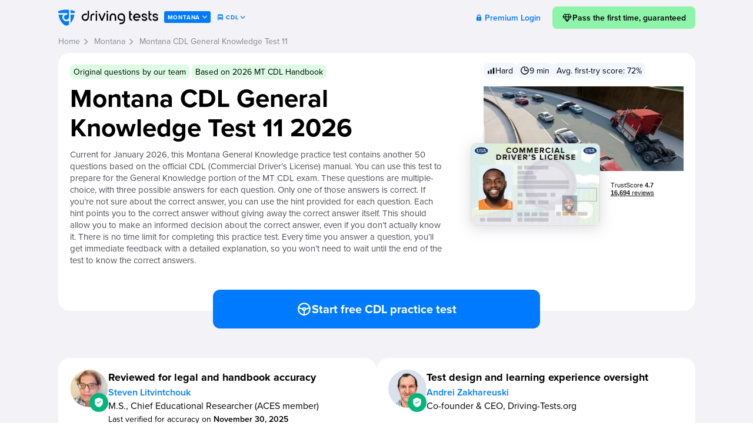

--- FILE ---
content_type: text/html; charset=UTF-8
request_url: https://driving-tests.org/montana/mt-cdl-general-knowledge-practice-test-11/
body_size: 109190
content:
<!DOCTYPE html><html prefix="og: https://ogp.me/ns# fb: https://www.facebook.com/2008/fbml#" lang="en"  class="lc-en_US"><head><meta name="robots" content="noindex,follow"><meta charset="utf-8"><title>Montana CDL General Knowledge Test 11</title><meta property="og:title" itemprop="title" content="Montana CDL General Knowledge Test 11"><meta property="fb:app_id" content="117864028299807"><meta property="og:site_name" content="Driving-Tests.org"><meta property="og:type" content="article"><meta property="og:image" content="https://driving-tests.org/img/social/test/cdl/mt.jpg"><meta property="og:locale" content="en_us"><meta name="twitter:card" content="summary_large_image"><meta name="twitter:site" content="@driving_tests"><link rel="icon" type="image/svg+xml" href="/favicon.svg?v=5"><link rel="icon" type="image/png" sizes="192x192" href="/favicon-192x192.png?v=5"><link rel="icon" type="image/png" sizes="32x32" href="/favicon-32x32.png?v=5"><link rel="icon" type="image/png" sizes="16x16" href="/favicon-16x16.png?v=5"><link rel="apple-touch-icon" sizes="180x180" href="/apple-touch-icon.png?v=5"><link rel="manifest" href="/site.webmanifest?v=5"><link rel="mask-icon" href="/safari-pinned-tab.svg?v=5" color="#007AFF"><link rel="shortcut icon" href="/favicon.ico?v=5"><meta name="msapplication-TileColor" content="#007AFF"><meta name="theme-color" content="#007AFF"><meta http-equiv="x-dns-prefetch-control" content="on"> <script>function fTestStorage(s){try{if(void 0!==s){s.setItem("feature_test","yes");if("yes"===s.getItem("feature_test"))return s.removeItem("feature_test"),!0}}catch(e){}return!1}
var isLocalStorage=fTestStorage(localStorage),isSessionStorage=fTestStorage(sessionStorage);
function setSessionVar(k,v,c,g){if(isLocalStorage)null===v?localStorage.removeItem(k):localStorage.setItem(k,v);else if(isSessionStorage)null===v?sessionStorage.removeItem(k):sessionStorage.setItem(k,v);c=c||null,g=g||!1;if(c){var e;null===v?(e=new Date(0),v=""):(e=new Date,e.setTime(e.getTime()+31536e6));document.cookie=k+"="+v+"; path=/"+(g?"; domain=.driving-tests.org":"")+"; expires="+e.toUTCString()}return v}
function getSessionVar(k,d,c){d=d!=null?d:null;var v=null;try{v=isLocalStorage?localStorage.getItem(k):isSessionStorage?sessionStorage.getItem(k):null,c=c||null;if(c&&!v){var m=document.cookie.match("(^|;)?"+k+"=([^;]*)(;|$)");v=m?decodeURIComponent(m[2]):null}}catch(e){}return v==null&&d!=null?d:v}</script> <script>function storeCurData(a,c){try{if("SC"===a||"SN"===a||"SL"===a||"GovAg"===a||"LC"===a||"Vehicle"===a||"EndorsementCode"===a||"EndorsementName"===a||"Tab"===a){a="last"+a;"undefined"!==typeof window.localStorage&&window.localStorage.setItem(a,c);"undefined"!==typeof window.sessionStorage&&window.sessionStorage.setItem(a,c);var b=new Date;b.setTime(b.getTime()+31536E6);b="; expires="+b.toGMTString();document.cookie=a+"="+c+b+"; path=/;domain=.driving-tests.org"}}catch(e){}}storeCurData('SC','MT');storeCurData('SN','Montana');storeCurData('SL','/montana/');storeCurData('GovAg','MVD');storeCurData('LC','en_US');storeCurData('Vehicle','CDL');storeCurData('EndorsementCode','GK');storeCurData('EndorsementName','General Knowledge');</script> <meta name="viewport" content="width=device-width, initial-scale=1.0, minimum-scale=1.0, maximum-scale=1.0"> <!--[if lt IE 9]><script>'article aside figcaption figure footer header hgroup nav section time'.replace(/\w+/g,function(n){document.createElement(n)});</script><![endif]--><link rel="preconnect" href="https://p.typekit.net" crossorigin><link rel="preconnect" href="https://use.typekit.net" crossorigin><link rel="stylesheet" href="https://use.typekit.net/akm7jfr.css"> <noscript><link rel="stylesheet" href="https://use.typekit.net/akm7jfr.css"></noscript><link rel="stylesheet" type="text/css" href="https://driving-tests.org/wp-content/themes/showtime/pg.test.preinit.fc1765578264.min.css"><style>.atBResult .hopscotch-bubble {display:none;}
.atBResult .tour-test-page-switchers {display:none;}

.night-mode div.hopscotch-bubble {background-color:#007AFF;}
.night-mode div.hopscotch-bubble .hopscotch-bubble-arrow-container.left .hopscotch-bubble-arrow {border-right-color:#007AFF;}
.night-mode div.hopscotch-bubble .hopscotch-bubble-arrow-container.right .hopscotch-bubble-arrow {border-left-color:#007AFF;}
.night-mode div.hopscotch-bubble .hopscotch-bubble-arrow-container.up .hopscotch-bubble-arrow {border-bottom-color:#007AFF;}
.night-mode div.hopscotch-bubble .hopscotch-bubble-arrow-container.down .hopscotch-bubble-arrow {border-top-color:#007AFF;}</style><!--[if lte IE 9]><link rel="stylesheet" href="/css/outdatedbrowser.min.css"> <![endif]--><meta property="og:description" itemprop="description" name="description" content="Before you attempt your MT CDL exam, prepare with this practice test. It&#039;s based on the official Montana Commercial Driver&#039;s Manual. Click here to start!"> <script>var w=window,d=document,e=d.documentElement,g=d.getElementsByTagName('body')[0],bw=w.innerWidth||e.clientWidth||g.clientWidth;

function getLastVar(t,l){l=null!=l?l:null;var n=null,a="last"+t;("pp_an"===t||"ps_an"===t||"cdl_pp_an"===t||"cdl_ps_an"===t||"ee_exam_date_utc"===t)&&(a=t);var e="undefined",c=window.localStorage,r=window.sessionStorage;try{var u=document.cookie.match("(^|;) ?"+a+"=([^;]*)(;|$)");n=u?u[2]:null}catch(t){}try{e!=typeof c&&null==n&&(n=c.getItem(a))}catch(t){}if(null==n)try{e!=typeof r&&(n=r.getItem(a))}catch(t){}return null==n&&null!=l&&(n=l),null!=n&&"SL"==t&&"/"!==n.charAt(0)&&"/"===n.charAt(1)&&(n="/"),n}
function curLastSC(){return getLastVar('SC')}</script>  <script async src="https://www.googletagmanager.com/gtag/js?id=G-NE033XGXGG"></script> <script>window.dataLayer = window.dataLayer || [];
function gtag(){dataLayer.push(arguments);}

gtag('js', new Date());

gtag('config', 'G-NE033XGXGG');</script> <script>function amplitudeInit() {
	window.amplitude.init('8575b387aaaa7b66fb1e82bf469c4c2a', {"autocapture":{elementInteractions:false,"sessions":true}});

	const identifyEvent = new amplitude.Identify();
	identifyEvent.set('user_device', (/iPhone|iPad|iPod|Android|webOS|BlackBerry|IEMobile|Opera Mini/i.test(navigator.userAgent) ? 'mobile' : 'desktop'));
	identifyEvent.set('user_status', 'free');
	identifyEvent.set('user_state', 'MT');
	identifyEvent.set('user_transport', 'cdl');

	amplitude.identify(identifyEvent);

		amplitude.track('page_test', {"type":"test","subtype":"","restype":"test-cdl-gk-11","category":"gk","demo":true,"locked":false,"vehicle":"CDL","endorsement":"GK","state_code":"MT",'page_url': window.location.href});

}</script> <script crossorigin="anonymous" src="https://cdn.amplitude.com/libs/analytics-browser-2.11.1-min.js.gz" defer onload="amplitudeInit();"></script> <script>var trackOutboundLink=function(url,category,action) {if ('undefined'===typeof gtag)document.location=url;category=category||'outbound';action=action||'click';gtag('event',action,{'event_category':category,'event_label':url,'transport_type':'beacon','event_callback':function(){document.location=url}})};</script> <script defer data-domain="driving-tests.org" src="https://plausible.io/js/script.tagged-events.js"></script> <script>window.plausible = window.plausible || function() { (window.plausible.q = window.plausible.q || []).push(arguments) }</script> <script>/*<![CDATA[*///-->//><!--
var googletag = googletag || {};
googletag.cmd = googletag.cmd || [];

googletag.cmd.push(function() {
	var mapping = googletag.sizeMapping().
	addSize([800, 0], [728, 90]).
	addSize([667, 0], [667, 90]).
	addSize([640, 0], [640, 100]).  
	addSize([568, 0], [568, 90]).
	addSize([500, 0], [500, 100]).  
	addSize([414, 0], [414, 200]). 
	addSize([375, 0], [375, 200]).  
	addSize([360, 0], [360, 200]).
	addSize([330, 0], [330, 100]).
	addSize([320, 0], [320, 150]).
	addSize([0, 0], [320, 100]).
	build();
//	googletag.defineSlot('/103322474/DESK.DTO-728x90-Below-Answers', [728, 90], 'div-gpt-ad-1502112599125-0').addService(googletag.pubads()); // old
	googletag.defineSlot('/103322474/M.DTO-Matrixed-Below-Test-Questions', [], 'div-gpt-ad-1474505121623-0')
	.defineSizeMapping(mapping)
	.addService(googletag.pubads());
	/*if (bw>=1060) googletag.defineSlot('/103322474/DESK.DTO-300x250-Sidebar-or-Top', (bw>=1100?[336, 280]:[300, 250]), 'div-gpt-ad-1502112599125-1').addService(googletag.pubads());*/
	//	if (bw>=1131) googletag.defineSlot('/103322474/DESK.DTO-300x250-Sidebar-or-Top', [336, 280], 'div-gpt-ad-1502112599125-1').addService(googletag.pubads());
//	googletag.defineSlot('/103322474/DESK.DTO-728x90-Above-Answers', [728, 90], 'div-gpt-ad-1502112599125-2').addService(googletag.pubads());

	googletag.pubads().setTargeting('testType', 'isCDL');
	googletag.pubads().setTargeting('endorsement', 'isGeneralKnowledge');
	googletag.enableServices();
});
//--><!/*]]>*/</script> <meta name="p:domain_verify" content="0f55035222dda61bc02b31b6fa926f4f"><style>html:not(.night-mode) .dark,
html.night-mode .light {
	display: none !important;
}</style><style>/* modal window */
[data-toggle="modal-window"] {
    cursor: pointer;
}
.modal-window {
	position: fixed;
	top: 0;
	left: 0;
	right: 0;
	bottom: 0;
	justify-content: center;
	align-items: center;
	z-index: 999999;
	pointer-events: none;
}
.modal-window.active {
	pointer-events: all;
}
.modal-window.fullsize.active {
	overflow-y: auto;
}
.modal-window .modal-inner {
	position: absolute;
	top: 50%;
	left: 50%;
	width: calc(100vw - 40px);
	-webkit-transform: translate(-50%, -50%);
	-moz-transform: translate(-50%, -50%);
	transform: translate(-50%, -50%);
	max-width: 572px;
	border-radius: 20px;
	background-color: #fff;
	-webkit-box-shadow: none;
	-moz-box-shadow: none;
	box-shadow: none;
	z-index: 2;
	overflow: hidden;
	opacity: 0;
	-webkit-transition: all .3s;
	-moz-transition: all .3s;
	transition: all .3s;
}
.modal-window.small .modal-inner {
	max-width: 400px;
}
.modal-window.fullsize .modal-inner {
	position: relative;
	top: auto;
	left: auto;
	margin: 20px auto 20px;
	border-radius: 20px;
	-webkit-transform: none;
	-moz-transform: none;
	transform: none;
}
.modal-window.active .modal-inner {
	opacity: 1;
}
.modal-window .img {
	display: flex;
	align-items: center;
	justify-content: center;
	padding: 0;
	background-color: #F2F2F7;
}
.modal-window .img img {
	display: block;
	max-width: 100%;
	max-height: 308px;
}
.modal-window .content {
	padding: 20px 32px 32px;
}
.modal-window h3, 
.modal-window .modal-content-title {
	margin: 0 0 15px;
	text-align: center;
	font-size: 30px;
	font-weight: 600;
	line-height: 1.25;
	color: #000;
}
.modal-window p {
	margin: 0 0 20px;
	font-size: 18px;
	font-weight: 400;
	line-height: 1.5;
}
.modal-window h4, 
.modal-window .modal-content-subtitle {
	font-size: 20px;
	line-height: 1.4;
	text-align: left;
	font-weight: 600;
	margin-bottom: 8px;
}
.modal-window p strong {
	font-weight: 500;
}
.modal-window p a,
.modal-window li a {
	color: #007AFF;
	border-bottom: 1px solid transparent;
	-webkit-transition: all .3s ease;
	-moz-transition: all .3s ease;
	transition: all .3s ease;
	text-decoration: none;
}
.modal-window p a:hover,
.modal-window li a:hover {
	border-color: #007AFF;
}
.modal-window .buttons {
	display: flex;
	gap: 12px;
	flex-wrap: nowrap;
}
.modal-window .btn {
	display: flex;
	align-items: center;
	justify-content: center;
	gap: 5px;
	width: 100%;
	height: 60px;
	margin: 0;
	background-color: #007AFF;
	border-radius: 12px;
	border: none;
	outline: none;
	font-family: "proxima-nova", sans-serif;
	font-size: 18px;
	font-weight: 600;
	line-height: 1;
	color: #fff;
	text-decoration: none;
	-webkit-transition: all .3s;
	-moz-transition: all .3s;
	transition: all .3s;
	cursor: pointer;
}
.modal-window .btn:hover {
	-webkit-transform: translateY(-3px);
	-moz-transform: translateY(-3px);
	transform: translateY(-3px);
}
.modal-window .link {
	display: block;
	font-size: 17px;
	font-weight: 500;
	line-height: 1.3;
	color: #007AFF;
	text-align: center;
	text-decoration: none;
}
.modal-window .overlay-modal {
	position: fixed;
	top: 0;
	left: 0;
	right: 0;
	bottom: 0;
	z-index: 1;
	background-color: rgba(0, 0, 0, 0.80);
	opacity: 0;
	-webkit-transition: all .3s;
	-moz-transition: all .3s;
	transition: all .3s;
}
.modal-window.active .overlay-modal {
	opacity: 1;
}
.modal-window .close {
	position: absolute;
	top: 13px;
	right: 13px;
	width: 24px;
	height: 24px;
	background: url("data:image/svg+xml;charset=UTF-8,%3csvg width='24' height='25' viewBox='0 0 24 25' fill='none' xmlns='http://www.w3.org/2000/svg'%3e%3cpath fill-rule='evenodd' clip-rule='evenodd' d='M6.37882 6.02954C6.06339 5.71411 5.55199 5.71411 5.23657 6.02954C4.92114 6.34496 4.92114 6.85636 5.23657 7.17178L10.8578 12.793L5.23657 18.4142C4.92114 18.7296 4.92114 19.241 5.23657 19.5564C5.55199 19.8718 6.06339 19.8718 6.37882 19.5564L12 13.9352L17.6212 19.5564C17.9366 19.8718 18.448 19.8718 18.7634 19.5564C19.0789 19.241 19.0789 18.7296 18.7634 18.4141L13.1423 12.793L18.7634 7.17179C19.0789 6.85637 19.0789 6.34497 18.7634 6.02954C18.448 5.71412 17.9366 5.71412 17.6212 6.02954L12 11.6507L6.37882 6.02954Z' fill='%23A8A8AE'/%3e%3cpath fill-rule='evenodd' clip-rule='evenodd' d='M4.95333 5.74826C5.42497 5.27662 6.18964 5.27662 6.66127 5.74826L11.9996 11.0866L17.3379 5.74826C17.8096 5.27663 18.5743 5.27663 19.0459 5.74826C19.5175 6.2199 19.5175 6.98457 19.0459 7.4562L13.7075 12.7945L19.0459 18.1329C19.5175 18.6045 19.5175 19.3692 19.0459 19.8408C18.5743 20.3124 17.8096 20.3124 17.338 19.8408L11.9996 14.5025L6.66127 19.8408C6.18964 20.3124 5.42497 20.3124 4.95333 19.8408C4.4817 19.3692 4.4817 18.6045 4.95333 18.1329L10.2917 12.7945L4.95333 7.45619C4.4817 6.98456 4.4817 6.21989 4.95333 5.74826ZM5.23618 7.17335C4.92075 6.85792 4.92075 6.34652 5.23618 6.0311C5.5516 5.71568 6.063 5.71568 6.37843 6.0311L11.9996 11.6523L17.6208 6.03111C17.9362 5.71568 18.4476 5.71568 18.763 6.03111C19.0785 6.34653 19.0785 6.85793 18.763 7.17336L13.1419 12.7945L18.763 18.4157C19.0785 18.7311 19.0785 19.2425 18.763 19.558C18.4476 19.8734 17.9362 19.8734 17.6208 19.558L11.9996 13.9368L6.37843 19.558C6.063 19.8734 5.5516 19.8734 5.23618 19.558C4.92075 19.2425 4.92075 18.7311 5.23618 18.4157L10.8574 12.7945L5.23618 7.17335Z' fill='%23A8A8AE'/%3e%3c/svg%3e") center center no-repeat;
	border: none;
	outline: none;
	margin: 0;
	padding: 0;
	opacity: 1;
	float: none;
	text-shadow: none;
	cursor: pointer;
}

@media (max-width: 767px) {
	.modal-window .modal-inner {
		top: auto;
		left: 0;
		bottom: 0;
		width: 100%;
		border-radius: 20px 20px 0 0;
		-webkit-transform: translate(0, 100%);
		-moz-transform: translate(0, 100%);
		transform: translate(0, 100%);
	}
	.modal-window.active .modal-inner {
		-webkit-transform: translate(0, 0);
		-moz-transform: translate(0, 0);
		transform: translate(0, 0);
	}
	
	.modal-window .content {
		padding: 20px 20px 24px;
	}
	
	.modal-window h3, 
	.modal-window .modal-content-title {
		font-size: 19px;
	}
	
	.modal-window p {
		font-size: 16px;
		line-height: 1.4;
	}
	
	.modal-window .btn {
		height: 50px;
	}
}

.night-mode .modal-window .modal-inner {
	background-color: #1C1C1C;
}
.night-mode .modal-window .img {
	background-color: #2B2B30;
}
.night-mode .modal-window p,
.night-mode .modal-window h3,
.night-mode .modal-window h4,
.night-mode .modal-window .modal-content-title,
.night-mode .modal-window .modal-content-subtitle {
	color: #F2F2F7 !important;
}
.night-mode .modal-window .close {
	background-image: url("data:image/svg+xml;charset=UTF-8,%3csvg width='24' height='25' viewBox='0 0 24 25' fill='none' xmlns='http://www.w3.org/2000/svg'%3e%3cpath fill-rule='evenodd' clip-rule='evenodd' d='M6.37882 5.73657C6.06339 5.42114 5.55199 5.42114 5.23657 5.73657C4.92114 6.05199 4.92114 6.56339 5.23657 6.87882L10.8578 12.5L5.23657 18.1212C4.92114 18.4366 4.92114 18.948 5.23657 19.2634C5.55199 19.5789 6.06339 19.5789 6.37882 19.2634L12 13.6422L17.6212 19.2634C17.9366 19.5788 18.448 19.5788 18.7634 19.2634C19.0789 18.948 19.0789 18.4366 18.7634 18.1212L13.1423 12.5L18.7634 6.87882C19.0789 6.5634 19.0789 6.052 18.7634 5.73658C18.448 5.42115 17.9366 5.42115 17.6212 5.73658L12 11.3578L6.37882 5.73657Z' fill='%23A8A8AE'/%3e%3cpath fill-rule='evenodd' clip-rule='evenodd' d='M4.9537 5.4537C5.42533 4.98207 6.19 4.98207 6.66164 5.4537L12 10.792L17.3383 5.45371C17.8099 4.98207 18.5746 4.98207 19.0463 5.45371C19.5179 5.92534 19.5179 6.69001 19.0463 7.16164L13.7079 12.5L19.0462 17.8383C19.5179 18.3099 19.5179 19.0746 19.0463 19.5462C18.5746 20.0179 17.8099 20.0179 17.3383 19.5463L12 14.2079L6.66164 19.5463C6.19 20.0179 5.42533 20.0179 4.9537 19.5463C4.48207 19.0746 4.48207 18.31 4.9537 17.8383L10.292 12.5L4.9537 7.16164C4.48207 6.69 4.48207 5.92533 4.9537 5.4537ZM5.23654 6.87879C4.92112 6.56337 4.92112 6.05197 5.23654 5.73654C5.55197 5.42112 6.06337 5.42112 6.37879 5.73654L12 11.3577L17.6212 5.73655C17.9366 5.42113 18.448 5.42113 18.7634 5.73655C19.0788 6.05197 19.0788 6.56338 18.7634 6.8788L13.1422 12.5L18.7634 18.1212C19.0788 18.4366 19.0788 18.948 18.7634 19.2634C18.448 19.5788 17.9366 19.5788 17.6212 19.2634L12 13.6422L6.37879 19.2634C6.06337 19.5788 5.55197 19.5788 5.23654 19.2634C4.92112 18.948 4.92112 18.4366 5.23654 18.1212L10.8577 12.5L5.23654 6.87879Z' fill='%23A8A8AE'/%3e%3c/svg%3e");
}</style><meta name="apple-itunes-app" content="app-id=513850893, affiliate-data=pt=966862&ct=DTO-to-DMV-Genie, app-argument=https://driving-tests.org"><meta name="robots" content="max-image-preview:large"></head><body id="type_page" class="vehiclesSplited pg_cdltest scMT pid30613 cdl-gk chat-hidden isTestPage isDelayed atPreInit isTestDemoMode isStrategyDefault cdlActive" data-vehicle="cdl"><style>body {
    width: 100%;
    overflow-x: hidden;
    margin: 0;
    /*overflow-x: hidden;*/
    font-family: "proxima-nova", sans-serif;
    background-color: #f2f3f7;
    min-width: 320px;
    display: flex;
    flex-direction: column;
    min-height: 100vh;
}
body.customize-support {
    min-height: calc(100vh - 32px);
}
body>#container {
    flex-grow: 1;
}
.clearfix::after {
    content: "";
    display: table;
    clear: both;
}
#header {
    width: 100%;
    float: none;
    /*transition: width 0.2s ease-out;*/
    position: relative;
    z-index: 1001;
}
.sidebar-open #header {
    width: calc(100% - 350px);
    float: left;
}
#header > .container,
#inner_wrapper {
    max-width: 1113px;
    margin: 0 auto;
    padding: 0 15px;
    box-sizing: border-box;
}
#header > .container {
    display: flex;
    align-items: center;
    width: 100%;
    box-sizing: border-box;
    justify-content: flex-start;
    padding-top: 10px;
}
#sidebar {
    display: none;
    width: 350px;
    height: 100%;
    position: absolute;
    top: 0;
    left: 100%;
    padding: 15px 15px 0 0;
    box-sizing: border-box;
}
.sidebar-open #sidebar {
    display: block;
}
#outer_layout,
#wrapper {
    width: 100%;
}
#outer_layout {
    position: relative;
    /*overflow: hidden;*/
    /*transition: width 0.2s ease-out;*/
}
.sidebar-open #outer_layout {
    width: calc(100% - 350px);
}
#wrapper {
    clear: both;
}
#sidebar_collapse {
    width: 53px;
    height: 100%;
    position: absolute;
    left: -53px;
    visibility: hidden;
}

#header #logo {
    display: block;
    float: left;
    width: 180px;
    height: 40px;
    font-family: npr4logo;
    font-weight: normal;
    font-style: normal;
    text-transform: lowercase;
    letter-spacing: 0.5px;
    font-size: 28px;
    line-height: 28px;
    text-decoration: none;
    color: #1a69ff;
    white-space: nowrap;
    background-image: url('/img/dt-small-fill.svg');
    background-size: cover;
    background-repeat: no-repeat;
    background-position: center;
    text-indent: -9999px;
    flex-shrink: 0;
}
#header #hCurrentState {
    display: inline-flex;
    align-items: center;
    height: 20px;
    margin: 0;
    background: #007aff;
    color: #fff;
    font-family: "proxima-nova", sans-serif;
    font-weight: 700;
    padding: 1px 6px 0;
    border-radius: 3px;
    text-transform: uppercase;
    font-size: 10px;
    line-height: 1;
    letter-spacing: 0.8px;
    text-decoration: none;
    white-space: nowrap;
}
#header #hCurrentState:empty {
	display: none
}

#header #nav {
    display: flex;
    align-items: center;
    justify-content: flex-end;
    gap: 0;
    flex-grow: 1;
    margin: 0 0 0 auto;
    font-size: 16px;
    line-height: 35px;
    padding: 0;
}

#header #nav > li {
    display: inline-block;
    vertical-align: middle;
    white-space: nowrap;
}
#header #nav > li.menupop {
    position: relative;
}
#header #nav > li a {
    text-decoration: none;
    color: #000000;
    font-family: "proxima-nova", sans-serif;
    font-size: 14px;
    line-height: 17px;
    font-weight: 600;
    padding: 7px 15px;
    transition: all 0.3s ease-in-out;
}
#header #nav > li > a {
    border-radius: 20px;
}
#header #nav > li a:hover {
    background-color: #F2F2F7;
}
#header #nav .primary-btn {
    display: inline-block;
    background-color: #fad92c;
    color: #000;
    font-family: "proxima-nova", sans-serif;
    font-weight: 600;
    padding: 8px 15px;
    transition: all 0.3s ease-in-out;
    border-radius: 8px !important;
    text-decoration: none;
    transition: all 0.3s ease-in-out;
}
#header #nav .primary-btn:hover {
    background-color: #fad92c;
    color: #000;
    transform: translateY(-3px);
}
#header #nav .primary-btn:visited {
    color: #000;
}
#header #nav #instructor-note {
    margin: 0 8px 0 30px;
}
#header #nav .header-note {
    font-size: 14px;
    line-height: 1.35;
    color: #808080;
}
.chevron {
    display: inline-block;
    width: 9px;
    height: 5px;
    stroke: #000000;
    margin-left: 1px;
    display: inline-block;
    vertical-align: middle;
    margin-top: -1px;
}
#header #nav > li a:hover .chevron {
    stroke: #007aff;
}

#sidebar .sidebarWidget {
    background-color: #fff;
    border-radius: 16px;
    box-shadow: 0px 4px 20px rgba(0, 0, 0, 0.15);
    padding: 20px 20px 28px;
}
#sidebar .sidebarWidget#smartProgressWidget {
    padding: 0;
}
#sidebar .sidebarWidget.gpt-wrapper {
    margin-top: 20px;
}
.chat-hidden .gpt-wrapper {
    display: none !important;
}
.sidebarWidget {
    margin-bottom: 16px;
}
#sticky>.sidebarWidget:last-child {
    margin-bottom: 0;
}
#sidebar .vehicleWidget {
    display: none;
}
#sidebar .vehicleWidget.active {
    display: block;
}
#sidebar #tprWidget {
    padding: 20px 20px 28px;
    margin-bottom: 20px;
}
#sidebar #tprWidget h2,
#sidebar #tprWidget .h2 {
    margin: 0 0 4px;
}
#sidebar #tprWidget p {
    margin: 0 0 24px;
}
#sidebar #tprWidget .classendor {
    display: flex;
    align-items: center;
    margin-bottom: 16px;
}
#sidebar #tprWidget .classendor {
    font-size: 14px;
    line-height: 1.35;
    font-weight: 600;
}
#sidebar #tprWidget .classendor > svg {
    display: block;
    width: 22px;
    height: 22px;
    flex-shrink: 0;
    margin-right: 8px;
}
#sidebar #tprWidget .classendor.uncompleted > svg {
    width: 24px;
    height: 24px;
    margin-left: -2px;
}
#sidebar #tprWidget .classendor .classendor-title {
    margin-right: 10px;
}
#sidebar #tprWidget .classendor .classendor-status {
    color: #808080;
    margin-left: auto;
}
#sidebar #tprWidget .classendor a.classendor-status {
    color: #007aff;
    text-decoration: none;
    transition: transform 0.3s;
    display: flex;
    align-items: center;
}
#sidebar #tprWidget .classendor.missing-info a.classendor-status {
    color: #ff4343;
}
#sidebar #tprWidget .classendor a.classendor-status > svg {
    display: block;
    width: 14px;
    height: 14px;
    margin-left: 2px;
    flex-shrink: 0;
}
#sidebar #tprWidget .classendor a.classendor-status:hover {
    text-decoration: none;
    transform: translateY(-2px);
}
#sidebar #tprWidget .classendor a.classendor-status:visited {
    color: #007aff;
}
#sidebar #tprWidget .classendor.missing-info a.classendor-status:hover,
#sidebar #tprWidget .classendor.missing-info a.classendor-status:visited {
    color: #ff4343;
}

#sidebar .sidebarWidget.progressItemWidget {
    padding: 12px 16px;
    font-size: 14px;
    line-height: 1.35;
}
.progressItemWidget .widgetWrp{
    display: flex;
    align-items: center;
}
.progressItemWidget .widgetImg {
    width: 24px;
    text-align: center;
    flex-shrink: 0;
}
.progressItemWidget .widgetImg > svg {
    display: block;
}
.progressItemWidget .widgetContent {
    margin-left: 8px;
}
.progressItemWidget .widgetTitle {
    margin: 0;
    font-weight: 600;
}
.progressItemWidget .widgetContent .widgetInfo {
    color: #007AFF;
}
.progressItemWidget .widgetResult {
    font-weight: 700;
    color: #007AFF;
    margin-left: auto;
}
#sidebar .smartProgressWrp {
    position: relative;
    padding: 20px 20px 28px;
}
#sidebar .sidebarWidget h2,
#sidebar .sidebarWidget .h2 {
    font-size: 20px;
    line-height: 24px;
    font-weight: 700;
    margin: 0 0 15px;
}
#sidebar .sidebarWidget .description h2,
#sidebar .sidebarWidget .description .h2 {
    font-size: 16px;
    line-height: 20px;
}
#sidebar .smartProgressWrp .smartProgressText a,
#sidebar .smartProgressWrp .itemResult a,
#sidebar .diagramMsg a {
    text-decoration: none;
    color: #007aff;
    font-weight: 600;
    transition: color 0.2s;
}
#sidebar .smartProgressWrp .smartProgressText a:hover,
#sidebar .smartProgressWrp .itemResult a:hover,
#sidebar .diagramMsg a:hover {
    color: #0f5cf2;
}
#sidebar .smartProgressWrp .itemResult a {
    display: inline-block;
    vertical-align: middle;
}
#sidebar .smartProgressWrp .itemResult a svg {
    display: inline-block;
    vertical-align: middle;
    margin-left: 3px;
}

#sidebar .smartProgressWrp .headerProgress {
    display: block;
    width: 100%;
    height: 30px;
    background-color: #f2f3f7;
    border-radius: 8px;
    position: relative;
    text-align: center;
    font-size: 16px;
    line-height: 30px;
    font-weight: 600;
    overflow: hidden;
    z-index: 1;
    text-decoration: none;
    color: inherit;
    margin-bottom: 12px;
}
#sidebar .smartProgressWrp .headerProgress:hover,
#sidebar .smartProgressWrp .headerProgress:visited {
    text-decoration: none;
    color: inherit;
}
#sidebar .smartProgressWrp .headerProgress .headerProgressBar {
    display: inline-block;
    position: absolute;
    top: 0;
    left: 0;
    height: 100%;
    background-color: #00B67A;
    z-index: -1;
    transition: width 0.5s;
}
#sidebar .sidebarWidget p,
#sidebar .sidebarWidget .description li {
    font-size: 14px;
    line-height: 18px;
    color: #4e4e59;
}
#sidebar .sidebarWidget .description li {
    margin-left: 15px;
}


.nav-tabs {
    display: inline-block;
    display: flex;
    width: 100%;
    padding: 2px;
    background-color: #dddfe7;
    border-radius: 20px;
    box-sizing: border-box;
    font-size: 0;
}
.nav-tabs li {
    display: inline-block;
    vertical-align: top;
    flex-grow: 1;
    position: relative;
}
.nav-tabs li a {
    display: inline-block;
    width: 100%;
    box-sizing: border-box;
    padding: 5px 10px;
    border-radius: 20px;
    text-decoration: none;
    color: #7c7c91;
    font-size: 14px;
    line-height: 17px;
    font-weight: 600;
    text-align: center;
    white-space: nowrap;
}
.nav-tabs li:nth-child(2):before {
    content: "";
    position: absolute;
    left: 0;
    top: 15%;
    width: 0;
    height: 70%;
    border-left: 1px solid #cbcbcb;
}
.nav-tabs li:nth-child(2):after {
    content: "";
    position: absolute;
    right: 0;
    top: 15%;
    width: 0;
    height: 70%;
    border-right: 1px solid #cbcbcb;
}
.nav-tabs li.active:before {
    content: "";
    position: absolute;
    left: -1px;
    top: 15%;
    width: 0;
    height: 70%;
    border-left: 1px solid #dddfe7;
    z-index: 1;
}
.nav-tabs li.active:after {
    content: "";
    position: absolute;
    right: -1px;
    top: 15%;
    width: 0;
    height: 70%;
    border-right: 1px solid #dddfe7;
    z-index: 1;
}
.nav-tabs li:first-child:before,
.nav-tabs li:last-child:after {
    content: none !important;
}
.nav-tabs li.active {
    border-radius: 20px;
}
.nav-tabs li.active a {
    background-color: #fff;
    color: #000;
    box-sizing: border-box;
}

#progress-widget .smartProgressWrp {
    position: relative;
    flex-direction: column;
}
#progress-widget .smartProgressWrp h2, #progress-widget .smartProgressWrp .h2 {
    font-size: 1.375rem;
    line-height: 1.2;
    font-weight: 700;
    margin: 0 0 15px;
}
#progress-widget .smartProgressWrp .widget-header>a {
    display: none;
}
#progress-widget .smartProgressWrp .smartProgressText a, #progress-widget .smartProgressWrp .itemResult a, #progress-widget .diagramMsg a {
    text-decoration: none;
    color: #007AFF;
    font-weight: 600;
}
#progress-widget .smartProgressWrp .itemResult a {
    display: inline-block;
    vertical-align: middle;
}
#progress-widget .smartProgressWrp .itemResult a svg {
    display: inline-block;
    vertical-align: middle;
    margin-left: 3px;
}

#progress-widget .smartProgressWrp .headerProgress {
    display: block;
    width: 100%;
    height: 30px;
    background-color: #fff;
    border-radius: 8px;
    position: relative;
    text-align: center;
    font-size: 1.125rem;
    line-height: 30px;
    font-weight: 600;
    overflow: hidden;
    z-index: 1;
    text-decoration: none;
    color: inherit;
    margin-bottom: 12px;
}
#progress-widget .smartProgressWrp .headerProgress:active, #progress-widget .smartProgressWrp .headerProgress:visited {
    text-decoration: none;
    color: inherit;
}
#progress-widget .smartProgressWrp .headerProgress .headerProgressBar {
    display: inline-block;
    position: absolute;
    top: 0;
    left: 0;
    height: 100%;
    background-color: #8DF4A9;
    z-index: -1;
    transition: width 0.5s;
}
#progress-widget .smartProgressWrp p {
    font-size: 1rem;
    line-height: 1.2;
    color: #7C7C91;
}
#progress-widget ul.progressTabs {
    background-color: #DDDFE7;
}
#progress-widget .progressItem > span:first-of-type {
    font-weight: 600;
}
#progress-widget .nav-tabs li a {
    font-size: 1rem;
}
#progress-widget .progressContentWrapper {
    margin: 0;
}
#progress-widget .progressItem {
    padding-left: 10px;
}
#progress-widget .smartProgressWrp .h3 {
    font-size: 18px;
    margin: 16px 0;
}

ul.progressTabs {
    background-color: #F2F2F7;
    margin: 16px 0 20px;
}
ul.progressTabs li:nth-child(2):before,
ul.progressTabs li:nth-child(2):after {
	border-color: #A8A8AE;
}
ul.progressTabs li.active:before,
ul.progressTabs li.active:after {
    border-color: #F2F2F7;
}
ul.progressTabs li a {
	color: #8C8C9A;
}
ul.progressTabs li.active a {
	color: #000;
}
.night-mode ul.progressTabs {
	background-color: #1C1C1C;
}
.night-mode ul.progressTabs li a {
	color: #8C8C9A;
}
.night-mode ul.progressTabs li.active {
	background-color: transparent !important;
}
.night-mode ul.progressTabs li.active a {
	background-color: rgba(133, 133, 149, 0.20);
	color: #F2F2F7;
}
.night-mode ul.progressTabs li.active:before,
.night-mode ul.progressTabs li.active:after {
    border-color: #1C1C1C;
}

.progress-pie-chart {
    width: 20px;
    height: 20px;
    border-radius: 50%;
    background-color: #fff;
    position: relative;
    border: 1px solid #85859533;
    box-sizing: border-box;
}
.smartProgressWidget .progressItem .progress-pie-chart {
    position: absolute;
    top: 6px;
    left: 10px;
}
.progress-pie-chart.gt-50 {
    background-color: #00B67A;
}
.ppc-progress {
    content: "";
    position: absolute;
    border-radius: 50%;
    left: calc(50% - 9px);
    top: calc(50% - 9px);
    width: 18px;
    height: 18px;
    clip: rect(0, 18px, 18px, 9px);
}
.ppc-progress .ppc-progress-fill {
    content: "";
    position: absolute;
    border-radius: 50%;
    left: calc(50% - 9px);
    top: calc(50% - 9px);
    width: 18px;
    height: 18px;
    clip: rect(0, 9px, 18px, 0);
    background: #00B67A;
    transform: rotate(0deg);
}
.night-mode .ppc-progress .ppc-progress-fill {
	background-color: #8DF4A9;
}
.gt-50 .ppc-progress {
    clip: rect(0, 10px, 20px, 0);
}
.gt-50 .ppc-progress .ppc-progress-fill {
    clip: rect(0, 20px, 20px, 10px);
    background: #fff;
}
.progress-pie-chart.gt-100 {
    border-color: #00B67A;
}
.night-mode .progress-pie-chart.gt-100 {
	border-color: #8DF4A9;
}
.progress-pie-chart.gt-100:after {
    content: "";
    background-image: url("data:image/svg+xml,%3Csvg width='12' height='9' viewBox='0 0 12 9' fill='none' xmlns='http://www.w3.org/2000/svg'%3E%3Cpath d='M1 3L5 7L11 1' stroke='white' stroke-width='1.5'/%3E%3C/svg%3E%0A");
    background-size: cover;
    background-repeat: no-repeat;
    display: inline-block;
    width: 10px;
    height: 7px;
    position: absolute;
    top: 6px;
    left: 4.5px;
}
.night-mode .progress-pie-chart.gt-100:after {
	background-image: url("data:image/svg+xml,%3Csvg width='12' height='9' viewBox='0 0 12 9' fill='none' xmlns='http://www.w3.org/2000/svg'%3E%3Cpath d='M1 3L5 7L11 1' stroke='black' stroke-width='1.5'/%3E%3C/svg%3E%0A");
}
#progress-link .progress-pie-chart {
    position: relative;
    top: auto;
    left: auto;
    display: inline-block;
    vertical-align: middle;
}
.progressItem {
    padding: 6px 6px 6px 42px;
    position: relative;
    cursor: default;
    display: flex;
    align-items: flex-start;
    gap: 8px;
    flex-wrap: wrap;
}
.anchorItem {
    cursor: pointer;
}
.progressItemWrp {
    height: 32px;
    overflow: hidden;
    transition: height .3s ease-out;
}
.progressItemWrp .mainItem {
    padding-right: 34px;
}
.progressItemWrp .mainItem:after {
    content: '';
    width: 24px;
    height: 24px;
    cursor: pointer;
    background-image: url("data:image/svg+xml,%3Csvg xmlns='http://www.w3.org/2000/svg' viewBox='0 0 24 24' enable-background='new 0 0 24 24' xml:space='preserve' fill='%23858595' fill-opacity='0.8'%3E%3Cpolygon points='2,7.375 12,18 22,7.438 20.594,6 12,15.094 3.438,6 '/%3E%3C/svg%3E%0A");
    background-size: 14px 14px;
    background-position: center;
    background-repeat: no-repeat;
    position: absolute;
    right: 6px;
    top: 6px;
    transition: transform .3s ease-out;
}
.progressItemWrp.active .mainItem:after {
    transform: rotate(-180deg);
}
.progressItemWrp .subItems {
    padding-left: 30px;
}
.preogressItem:last-of-type {
    margin-bottom: 0;
}
.smartProgressWidget .progressItem > span:not(.label) {
    display: inline-block;
    vertical-align: top;
    font-size: 14px;
    line-height: 20px;
    font-weight: 600;
}
#menu .progressItem > span:last-of-type {
    margin-left: auto;
}
/*.progressItem.subItem > span {
    color: #4E4E59;
}*/
.progressItem .itemResult {
    font-weight: 600;
    color: #808080;
    margin-left: auto;
}
.progressItem.anchorItem {
    flex-wrap: nowrap;
    cursor: pointer;
    border-radius: 8px;
    transition: background-color 0.2s;
}
.progressItem.anchorItem:hover {
    background-color: #f2f3f7;
}
.progressItem.progressChallengeBank {
    display: none;
}
.progressContentWrapper {
    margin: 0 -10px 22px;
}
.progressContentWrapper .progressContent {
    display: none;
}
.progressContentWrapper .progressContent.active {
    display: block;
}
.sidebarWidget .widget-btn {
    display: block;
    width: 100%;
    background-color: #f2f3f7;
    text-align: center;
    padding: 15px;
    border-radius: 8px;
    font-size: 14px;
    line-height: 17px;
    font-weight: 600;
    box-sizing: border-box;
    margin-top: 10px;
    text-decoration: none;
    color: #000;
}
.sidebarWidget .widget-btn:hover {
    color: #007aff;
}
.sidebarWidget .widget-btn.success-btn,
.sidebarWidget .widget-btn.success-btn:hover {
    background-color: #00B67A;
    color: #000;
}
.sidebarWidget .widget-btn.danger-btn,
.sidebarWidget .widget-btn.danger-btn:hover {
    background-color: #ff7c7c;
    color: #fff;
}
.sidebarWidget .widget-btn.primary-btn,
.sidebarWidget .widget-btn.primary-btn:hover {
    background-color: #007aff;
    color: #fff;
}
.sidebarWidget .widget-small-btns {
    display: flex;
    flex-wrap: wrap;
    gap: 10px;
    margin-bottom: 20px;
}
.sidebarWidget .widget-small-btns .widget-btn {
    width: auto;
    flex-grow: 1;
    margin-top: 0;
}
.sidebarWidget .widget-link {
    color: #808080;
    font-size: 14px;
    line-height: 1.35;
    display: flex;
    align-items: center;
    transition: color 0.3s;
    text-decoration: none;
    margin-bottom: 4px;
}
.sidebarWidget .widget-link:last-of-type {
    margin-bottom: 0;
}
.sidebarWidget .widget-link:after {
    content: "";
    display: block;
    width: 14px;
    height: 14px;
    background-image: url("data:image/svg+xml,%3Csvg width='14' height='15' viewBox='0 0 14 15' fill='none' xmlns='http://www.w3.org/2000/svg'%3E%3Cpath d='M6 11.5L10 7.5L6 3.5' stroke='%23007AFF' stroke-linecap='round' stroke-linejoin='round'/%3E%3C/svg%3E%0A");
    background-size: 14px 14px;
    background-position: center;
    background-repeat: no-repeat;
    margin-left: 2px;
}
.sidebarWidget .widget-link:hover {
    color: #007aff;
    text-decoration: none;
}
.sidebarWidget p {
    margin: 4px 0 12px;
}
.sidebarWidget p a,
.sidebarWidget p a:hover,
.sidebarWidget p a:visited {
    text-decoration: none;
    border-bottom: 1px solid rgba(0, 122, 255, 0.6);
    color: #007aff;
}
.sidebarWidget h3,
.sidebarWidget .h3 {
    color: #7c7c91;
    text-transform: uppercase;
    font-size: 14px;
    margin: 16px 0 5px;
    letter-spacing: 0.7px;
}
.smartProgressWrp h3,
.smartProgressWrp .h3 {
    display: flex;
    align-items: flex-start;
    gap: 8px;
    flex-wrap: wrap;
    font-size: 16px;
    line-height: 1.15;
    font-weight: 700;
    letter-spacing: 0;
    color: #000;
    text-transform: none;
}
.sidebarWidget p a:hover {
    border-bottom: 1px solid rgba(0, 122, 255, 1);
}

.sidebarWidget.smartProgressWidget .progressContentWrapper .progressContent {
	padding: 0 10px;
}

.progressContent .diagram {
}
.progressContent .diagram p {
    color: #7c7c91;
    font-size: 14px;
    line-height: 18px;
    margin: 0;
}
.progressContent .diagram .canvas-wrap {
    position: relative;
    padding-left: 37px;
}
.progressContent.accuracyContent .diagram .canvas-wrap {
    padding-top: 15px;
}
.progressContent .diagram canvas {
    position: relative;
    z-index: 1001;
}
.progressContent .diagram .scale-y {
    position: absolute;
    top: 0;
    left: 0;
    height: 100%;
    display: flex;
    flex-direction: column;
}
.progressContent .diagram .scale-y span {
    display: block;
    color: #7c7c91;
    font-size: 14px;
    line-height: 1;
}
.progressContent .diagram .scale-y span.axis {
    border-left: 1px solid #dddfe7;
    margin: 5px 0;
}
.progressContent.planContent .diagram .scale-y span.axis {
    height: calc(100% - 38px);
    flex-grow: 1;
}
.progressContent.accuracyContent .diagram .scale-y span.axis {
    margin: 2px 0;
}
.progressContent.accuracyContent .diagram .scale-y span:nth-child(2) {
    flex-grow: 1;
}
.progressContent.accuracyContent .diagram .scale-y span.axis:nth-child(4) {
    flex-grow: 8;
}
.progressContent .diagram .scale-x {
    padding: 7px 0 25px 37px;
    border-bottom: 1px solid #dddfe7;
}
.progressContent .diagram .scale-x span {
    color: #7c7c91;
    font-size: 14px;
    line-height: 18px;
    display: inline-block;
    vertical-align: top;
}
.progressContent .diagram .scale-x .end-date {
    float: right;
    text-align: right;
}
.progressContent .diagram .todayInfo {
    position: absolute;
    top: -2px;
    left: 40px;
    z-index: 1000;
    font-size: 14px;
    line-height: 17px;
    font-weight: 600;
    color: #7c7c91;
    z-index: 1002;
}
.progressContent .diagram.hidden .scale-x {
    display: none;
}
.progressContent .diagram.hidden .canvas-wrap {
    padding-left: 10px;
    padding-right: 10px;
    padding-top: 0;
}
.progressContent.planContent .diagram.hidden canvas {
    width: 100%;
    background-image: url(/img/study-plan-empty.svg);
    background-size: 100% 100%;
    background-repeat: no-repeat;
    background-position: left bottom;
}
.progressContent.accuracyContent .diagram.hidden canvas {
    width: 100%;
    background-image: url(/img/accuracy-empty.svg);
    background-size: 100% 100%;
    background-repeat: no-repeat;
    background-position: left bottom;
}
.progressContent .diagram.hidden .todayInfo {
    display: none;
}
.diagramMsg {
    font-size: 16px;
    line-height: 19px;
    font-weight: 600;
    color: #000;
    margin-top: 15px;
}
#sidebar .diagramMsg p {
    font-size: 16px;
    line-height: 1.5;
    font-weight: 600;
    color: #000;
}
/*.cBankWrp {
	width: 100%;
	background-color: #fff;
	border-radius: 16px;
	padding: 17px 25px;
	margin-top: 15px;
	box-sizing: border-box;
}
.cBankWrp>span {
	display: inline-block;
	vertical-align: middle;
	width: 24px;
	line-height: 24px;
	font-size: 20px;
	margin-right: 15px;
}
.cBankWrp>div {
	display: inline-block;
	vertical-align: middle;
}
.cBankWrp>div p {
	font-size: 14px;
	line-height: 17px;
	font-weight: 600;
	margin-bottom: 5px;
}
.cBankWrp>div a {
	font-size: 14px;
	line-height: 17px;
	color: #007AFF;
	font-weight: 600;
	text-decoration: none;
}*/
#sticky.static {
    position: static;
}
#sticky.fixed {
    position: fixed;
    width: 335px;
}
#sticky.bottom {
    position: absolute !important;
    top: auto !important;
    bottom: 0 !important;
    width: 335px;
}
#sticky.fixed-bottom {
    position: fixed;
    width: 335px;
    top: auto;
    bottom: 15px;
}
#sticky.fixed-top {
    position: fixed;
    width: 335px;
    top: 15px;
    bottom: auto;
}
.customize-support #sticky.fixed-top {
    top: 47px;
}
.customize-support.sidebar-modal-open #sidebar #sticky {
    top: 47px !important;
}
#sidebar #overlay {
    display: none;
}
#header #progress-link {
    display: none;
	position: relative;
    padding: 5px 7px 5px 5px;
    border-radius: 20px;
	background-color: #DDDFE7;
    font-size: 1rem;
    line-height: 1;
    color: #7C7C91;
    font-weight: 600;
    cursor: pointer;
    min-width: 71px;
    box-sizing: border-box;
    text-decoration: none;
    align-items: center;
    gap: 8px;
}
.is_premium .pg_autotest #header #progress-link {
    display: flex;
    margin: 0 15px 0 auto;
}
.is_premium .pg_autotest #header #nav {
    flex-grow: 0;
    margin: 0;
}
.night-mode #header #progress-link {
	color: #cbcbcb;
}
.night-mode.is_premium .progress-pie-chart {
	background-color: #2E2E33;
    border: 1px solid #d0d0d6;
}
#header #progress-link:after {
	content: attr(data-title);
	position: absolute;
	top: 100%;
	left: 50%;
	background: #3e3e46;
	border: 1px solid #3e3e46;
	border-radius: 5px;
	color: #fff;
	line-height: 1;
	font-weight: 400;
	padding: 5px 7px;
	opacity: 0;
	pointer-events: none;
    -webkit-box-shadow: 0px 4px 15px rgba(0, 0, 0, 0.3);
    -moz-box-shadow: 0px 4px 15px rgba(0, 0, 0, 0.3);
    box-shadow: 0px 4px 15px rgba(0, 0, 0, 0.3);
	-webkit-transform: translate(-50%, 5px);
	-moz-transform: translate(-50%, 5px);
	transform: translate(-50%, 5px);
	-webkit-transition: all 0.2s ease-in-out;
	-moz-transition: all 0.2s ease-in-out;
	transition: all 0.2s ease-in-out;
}
#header #progress-link:hover:after {
	opacity: 1;
	-webkit-transform: translate(-50%, 10px);
	-moz-transform: translate(-50%, 10px);
	transform: translate(-50%, 10px);
}

#header #nav #settings-menu {
    margin-right: 0;
}
#sidebar-link {
    display: none;
    vertical-align: middle;
    line-height: 30px;
    padding: 0 5px;
    margin-right: 0;
    margin-left: 10px;
    cursor: pointer;
    position: relative;
    float: right;
}
#sidebar-link > a > svg {
    display: block;
}
#header #menu-link {
    display: none;
}
#header #progress-link span {
    display: inline-block;
    vertical-align: middle;
}
#header #nav li#premium-link {
    position: relative;
    display: inline-block;
    margin: 0 0 0 5px;
}
#header #nav li.menupop ul {
    min-width: 200px;
    list-style: none;
    margin: 0;
    padding: 0;
    text-align: left;
    background: #fff;
    position: absolute;
    right: 0;
    margin-top: 5px;
    border-radius: 16px;
    border: 1px solid #fff;
    box-sizing: border-box;
    float: none;
    -webkit-box-shadow: 0px 4px 25px rgba(0, 0, 0, 0.3);
    box-shadow: 0px 4px 25px rgba(0, 0, 0, 0.3);
    opacity: 0;
    pointer-events: none;
    -webkit-transform: scale(0.8) translateY(-20%);
    transform: scale(0.8) translateY(-20%);
    -webkit-transition: 0.4s cubic-bezier(0.3, 0, 0, 1.3);
    transition: 0.4s cubic-bezier(0.3, 0, 0, 1.3);
    overflow: hidden;
}

#header #nav .ie7 li.menupop ul {
    width: 217px;
    overflow: hidden;
}

#header #nav li.menupop ul li {
    float: none;
    margin: 0;
	padding: 0 0 0 12px;
    border-bottom: 1px solid rgba(133, 133, 149, 0.20);
}
#header #nav li.menupop ul li:last-child {
    border: none;
}
#header #nav li.menupop ul li a {
    display: flex;
    align-items: center;
	height: 44px;
    color: #4E4E59;
    font-family: "proxima-nova", sans-serif;
    font-size: 14px;
    line-height: 1 !important;
    white-space: nowrap;
    font-weight: 400;
    box-sizing: content-box;
    border-radius: 0;
    margin-left: -12px;
    padding: 0 12px;
}
#header #nav .text-primary {
    color: #007aff;
}

.ViewSwitcher {
	height: 44px;
    font-size: 14px;
    line-height: 1;
    border-radius: 0;
	color: #4E4E59;
    display: -webkit-flex;
    display: -ms-flexbox;
    display: flex;
    -webkit-user-select: none;
    -moz-user-select: none;
    -ms-user-select: none;
    user-select: none;
    -webkit-align-items: center;
    -ms-flex-align: center;
    align-items: center;
	-webkit-transition: all 0.3s ease-in-out;
	-moz-transition: all 0.3s ease-in-out;
	transition: all 0.3s ease-in-out;
}
.ViewSwitcher .ViewSwitcher-switcher {
    width: 100%;
}

.Switcher {
    display: -webkit-inline-flex;
    display: -ms-inline-flexbox;
    display: inline-flex;
    -webkit-flex-direction: row;
    -ms-flex-direction: row;
    flex-direction: row;
    -webkit-flex-wrap: nowrap;
    -ms-flex-wrap: nowrap;
    flex-wrap: nowrap;
    -webkit-align-items: center;
    -ms-flex-align: center;
    align-items: center;
    width: 100%;
}
.Switcher .Switcher-label {
    flex-grow: 1;
}
/*
.night-mode .Switcher-control {
    opacity: 0.7;
}
*/

.Switcher-label img {
    position: relative;
    top: -1px;
    height: 15px;
    margin: 0 2px 0 0;
}
.night-mode .Switcher-label img {
    filter: invert(0.7);
}
.Switcher-input {
    position: absolute;
    max-width: 0;
    max-height: 0;
    opacity: 0;
}

.Switcher-input + .Switcher-control {
    position: relative;
    display: block;
    width: 30px;
    height: 14px;
    line-height: 14px;
    cursor: pointer;
    text-indent: -5000px;
    -webkit-flex-shrink: 0;
    -ms-flex-negative: 0;
    flex-shrink: 0;
}

.atW1100 .Switcher-input + .Switcher-control .Switcher-control-caption:before {
    text-indent: 0;
    position: absolute;
    display: block;
    content: "OFF";
    right: 38px;
    line-height: 16px;
    font-size: 10px;
    width: 30px;
    height: 16px;
    top: 0;
    text-align: right;
}
.Switcher-input + .Switcher-control:before {
    position: absolute;
    background-color: #c8d2d9;
    height: 2px;
    margin-top: -1px;
    top: 50%;
    left: 0;
    bottom: 0;
    display: block;
    width: 100%;
    content: "";
}

.Switcher-input + .Switcher-control:after {
    position: absolute;
    top: 0;
    left: 0;
    bottom: 0;
    display: block;
    width: 14px;
    height: 14px;
    content: "";
    border: 2px solid #c8d2d9;
    box-sizing: border-box;
    -webkit-transition: left 0.1s ease-in-out;
    -o-transition: left 0.1s ease-in-out;
    transition: left 0.1s ease-in-out;
    border-radius: 10px;
    background: #fff;
}
.atW1100
    .Switcher-input:checked
    + .Switcher-control
    .Switcher-control-caption:before {
    content: "ON";
}
.Switcher-input:checked + .Switcher-control:before {
    width: 100%;
}

.Switcher-input:checked + .Switcher-control:after {
    background: #448ee1;
    border: 2px solid #448ee1;
    left: 16px;
}

#header #nav li ul li .ViewSwitcher {
    padding-right: 12px;
}

.Switcher-input+.Switcher-control {
	position: relative;
	display: block;
	width: 52px;
	height: 28px;
	line-height: 20px;
	background-color: #F2F2F7;
	border-radius: 20px;
	cursor: pointer;
	text-indent: -5000px;
	-webkit-flex-shrink: 0;
	-ms-flex-negative: 0;
	flex-shrink: 0;
	overflow: hidden;
}
.night-mode .Switcher-input+.Switcher-control {
	background-color: #1C1C1C;
}
.Switcher-input+.Switcher-control:before {
	position: absolute;
	background-color: #F2F2F7;
	top: 0;
	left: 0;
	display: block;
	width: 20px;
	height: 100%;
	border-radius: 20px;
	margin: 0;
	content: "";
	-webkit-transition: background-color .15s ease-in-out, width .15s ease-in-out;
	-o-transition: background-color .15s ease-in-out, width .15s ease-in-out;
	transition: background-color .15s ease-in-out, width .15s ease-in-out;
}
.Switcher-input:checked + .Switcher-control:before {
	width: 100%;
	background-color: #00B67A;
}
.night-mode .Switcher-input + .Switcher-control:before {
	background-color: #1C1C1C;
}
.Switcher-input+.Switcher-control:after {
	position: absolute;
	top: 3px;
	left: 3px;
	bottom: 0;
	display: block;
	width: 22px;
    height: 22px;
	content: "";
	border: none;
	box-sizing: border-box;
	-webkit-transition: left .15s ease-in-out;
	-o-transition: left .15s ease-in-out;
	transition: left .15s ease-in-out;
	border-radius: 50%;
	background-color: #fff;
	background-image: url("data:image/svg+xml;charset=UTF-8,%3csvg xmlns='http://www.w3.org/2000/svg' width='15' height='15' viewBox='0 0 15 15' fill='none'%3e%3cpath fill-rule='evenodd' clip-rule='evenodd' d='M4.65567 3.69813C4.47262 3.51615 4.17582 3.51615 3.99276 3.69813C3.8097 3.8801 3.8097 4.17514 3.99276 4.35712L7.25506 7.60011L3.99276 10.8431C3.8097 11.0251 3.8097 11.3201 3.99276 11.5021C4.17582 11.6841 4.47262 11.6841 4.65567 11.5021L7.91797 8.2591L11.1803 11.5021C11.3633 11.6841 11.6601 11.6841 11.8432 11.5021C12.0262 11.3201 12.0262 11.0251 11.8432 10.8431L8.58088 7.60011L11.8432 4.35712C12.0262 4.17515 12.0262 3.88011 11.8432 3.69813C11.6601 3.51616 11.3633 3.51616 11.1803 3.69813L7.91797 6.94112L4.65567 3.69813Z' fill='%23A8A8AE'/%3e%3cpath fill-rule='evenodd' clip-rule='evenodd' d='M3.82833 3.53488C4.10205 3.26279 4.54583 3.26279 4.81955 3.53488L7.91769 6.6147L11.0158 3.53489C11.2895 3.26279 11.7333 3.26279 12.007 3.53489C12.2808 3.80698 12.2808 4.24814 12.007 4.52023L8.9089 7.60004L12.007 10.6799C12.2808 10.9519 12.2808 11.3931 12.007 11.6652C11.7333 11.9373 11.2895 11.9373 11.0158 11.6652L7.91769 8.58539L4.81955 11.6652C4.54583 11.9373 4.10205 11.9373 3.82833 11.6652C3.55462 11.3931 3.55462 10.952 3.82833 10.6799L6.92648 7.60004L3.82833 4.52023C3.55462 4.24813 3.55462 3.80698 3.82833 3.53488ZM3.99248 4.35705C3.80943 4.17508 3.80943 3.88004 3.99248 3.69806C4.17554 3.51609 4.47234 3.51609 4.6554 3.69806L7.91769 6.94105L11.18 3.69807C11.363 3.51609 11.6598 3.51609 11.8429 3.69807C12.026 3.88004 12.026 4.17508 11.8429 4.35706L8.5806 7.60004L11.8429 10.843C12.026 11.025 12.026 11.32 11.8429 11.502C11.6598 11.684 11.363 11.684 11.18 11.502L7.91769 8.25903L4.6554 11.502C4.47234 11.684 4.17554 11.684 3.99248 11.502C3.80943 11.3201 3.80943 11.025 3.99248 10.843L7.25478 7.60004L3.99248 4.35705Z' fill='%23A8A8AE'/%3e%3c/svg%3e");
	background-size: 20px 20px;
    background-position: 50% 50%;
    background-repeat: no-repeat;
}
.Switcher-input:checked + .Switcher-control:after {
	background-color: #fff !important;
	border: none !important;
	background-image: url("data:image/svg+xml;charset=UTF-8,%3csvg xmlns='http://www.w3.org/2000/svg' width='16' height='17' viewBox='0 0 16 17' fill='none'%3e%3cpath d='M4.61719 8.72828L7.58594 11.8052L12.5339 6.677' stroke='%2300B67A' stroke-width='1.5' stroke-linecap='round' stroke-linejoin='round'/%3e%3c/svg%3e") !important;
	background-size: 36px 25px !important;
	background-position: center !important;
	background-repeat: no-repeat !important;
	left: calc(100% - 25px);
}
.night-mode .Switcher-input + .Switcher-control:after {
	background-color: #2B2B30;
}
.night-mode .Switcher-input:checked + .Switcher-control:after {
	background-image: url("data:image/svg+xml;charset=UTF-8,%3csvg xmlns='http://www.w3.org/2000/svg' width='16' height='17' viewBox='0 0 16 17' fill='none'%3e%3cpath d='M4.61719 8.72828L7.58594 11.8052L12.5339 6.677' stroke='%238DF4A9' stroke-width='1.5' stroke-linecap='round' stroke-linejoin='round'/%3e%3c/svg%3e") !important;
}
#header #nav > li.menu-item-wrapper > a {
    font-family: "proxima-nova", sans-serif;
    font-size: 14px;
    line-height: 35px;
    font-weight: 600;
    color: #000;
    text-decoration: none;
    position: relative;
    padding: 7px 10px;
}
#header #nav > li.menu-item-wrapper > a > span > span {
    display: inline-block;
    line-height: 1;
    color: #007aff;
    font-weight: 600;
    border-bottom: 1px solid rgba(0, 122, 255, 0);
    transition: border-color 0.3s;
}
#header #nav > li.menu-item-wrapper > a:hover {
    color: #000;
    text-decoration: none;
    background-color: inherit;
}
#header #nav > li.menu-item-wrapper > a:hover > span > span {
    color: #007aff;
    border-bottom: 1px solid rgb(0, 122, 255);
}
#header #nav > li.datepicker-wrapper {
    margin-right: 0;
}
#header #nav > li.datepicker-wrapper input {
    position: absolute;
    left: 0;
    top: 0;
    height: 100%;
    width: 100%;
    opacity: 0;
    -webkit-appearance: none;
    cursor: pointer;
    -webkit-text-fill-color: transparent;
    caret-color: transparent;
    color: transparent;
    font-size: 0;
    line-height: 1;
    padding: 0;
    margin: 0;
    border: 0;
}
#header #nav > li.pp-bar-wrapper {
    margin-right: 20px;
}
#header #nav > li.pp-bar-wrapper > a {
    padding-right: 8px;
}
#header #nav .pp-bar {
    display: inline-block;
    width: 71px;
    height: 7px;
    background-color: #fff;
    border-radius: 20px;
    position: relative;
    overflow: hidden;
}
#header #nav .pp-bar .pp-bar-fill {
    display: inline-block;
    position: absolute;
    top: 0;
    left: 0;
    background-color: #4cd964;
    height: 7px;
    border-radius: 20px;
}

.datepicker-title {
    text-align: center;
    font-size: 14px;
    line-height: 1.35;
    font-weight: 400;
    color: #000;
    padding: 0 10px;
    margin: 15px 0 0;
}


#breadcrumbs {
    color: #888;
    font-size: 14px;
}
.sidebar-open #breadcrumbs {
    padding-right: 350px;
}
#breadcrumbs .container {
    max-width: 1113px;
    margin: 0 auto;
    padding: 10px 0 10px;
    box-sizing: border-box;
}
#breadcrumbs.footer-breadcrumbs .container {
    max-width: 960px;
    padding: 10px 5px 10px;
}
#bcrumbs {
    margin: 0;
    padding: 0;
    display: block;
    float: none;
    clear: both;
}
#bcrumbs ul,
#bcrumbs li {
    list-style-type: none;
    padding: 0;
    margin: 0;
}
#bcrumbs li {
    display: inline;
}
#bcrumbs li a,
#bcrumbs li a:link {
    font-family: "proxima-nova", sans-serif;
    font-size: 14px;
    font-weight: 400;
    line-height: 1.35;
    color: #8C8C9A;
    text-decoration: none;
}
#bcrumbs li.sep {
    font-size: 0;
}
#bcrumbs li.sep:before {
    content: '';
    display: inline-block;
    width: 16px;
    height: 16px;
    margin: 0 2px -4px;
    background: url("data:image/svg+xml;charset=UTF-8,%3csvg width='16' height='16' viewBox='0 0 16 16' fill='none' xmlns='http://www.w3.org/2000/svg'%3e%3cpath fill-rule='evenodd' clip-rule='evenodd' d='M6.16655 3.33287C6.27433 3.33062 6.38148 3.34853 6.48131 3.38549C6.58114 3.42245 6.67153 3.47767 6.74685 3.54771L11.0404 7.40697C11.2416 7.58261 11.334 7.77157 11.334 7.99896C11.334 8.22634 11.2416 8.42236 11.0482 8.59172L6.74771 12.451C6.67207 12.5211 6.58137 12.5763 6.48126 12.6133C6.38114 12.6502 6.27373 12.6681 6.16569 12.6658C6.05687 12.6664 5.94899 12.6475 5.84824 12.6102C5.74749 12.5729 5.65585 12.5178 5.57859 12.4483C5.50132 12.3787 5.43995 12.2959 5.39799 12.2048C5.35603 12.1136 5.33432 12.0158 5.33409 11.917C5.33409 11.7092 5.42736 11.5203 5.59229 11.3642L9.36252 7.99268L5.5923 4.62818C5.47186 4.52467 5.38851 4.39065 5.35307 4.24356C5.31764 4.09646 5.33176 3.94309 5.39361 3.80338C5.45545 3.66367 5.56216 3.54409 5.69985 3.46017C5.83755 3.37626 5.99986 3.33191 6.16569 3.33287L6.16655 3.33287Z' fill='%23858595' fill-opacity='0.8'/%3e%3c/svg%3e") 0 0 no-repeat;
}

.night-mode #bcrumbs li a, 
.night-mode #bcrumbs li a:link {
    color: #A8A8AE;
}
.night-mode #bcrumbs li span.current a, 
.night-mode #bcrumbs li span.current a:link {
    color: #A8A8AE;
}
.nigh-mode #bcrumbs li.sep:before {
    background-image: url("data:image/svg+xml;charset=UTF-8,%3csvg width='16' height='16' viewBox='0 0 16 16' fill='none' xmlns='http://www.w3.org/2000/svg'%3e%3cpath fill-rule='evenodd' clip-rule='evenodd' d='M6.16655 3.33287C6.27433 3.33062 6.38148 3.34853 6.48131 3.38549C6.58114 3.42245 6.67153 3.47767 6.74685 3.54771L11.0404 7.40697C11.2416 7.58261 11.334 7.77157 11.334 7.99896C11.334 8.22634 11.2416 8.42236 11.0482 8.59172L6.74771 12.451C6.67207 12.5211 6.58137 12.5763 6.48126 12.6133C6.38114 12.6502 6.27373 12.6681 6.16569 12.6658C6.05687 12.6664 5.94899 12.6475 5.84824 12.6102C5.74749 12.5729 5.65585 12.5178 5.57859 12.4483C5.50132 12.3787 5.43995 12.2959 5.39799 12.2048C5.35603 12.1136 5.33432 12.0158 5.33409 11.917C5.33409 11.7092 5.42736 11.5203 5.59229 11.3642L9.36252 7.99268L5.5923 4.62818C5.47186 4.52467 5.38851 4.39065 5.35307 4.24356C5.31764 4.09646 5.33176 3.94309 5.39361 3.80338C5.45545 3.66367 5.56216 3.54409 5.69985 3.46017C5.83755 3.37626 5.99986 3.33191 6.16569 3.33287L6.16655 3.33287Z' fill='%23A8A8AE' fill-opacity='0.8'/%3e%3c/svg%3e")
}

@media(max-width: 1024px) {
    #header #nav #instructor-note {
        display: none;
    }
}

@media (max-width: 767px) {
    #breadcrumbs,
    #bcrumbs li a,
    #bcrumbs li a:link {
        font-size: 12px;
        line-height: 1.33;
    }
    #breadcrumbs .container {
        padding: 0 0 8px;
    }
    #breadcrumbs.footer-breadcrumbs .container {
        padding: 0 20px 10px;
    }
    #bcrumbs li.sep:before {
        margin: 0 0 -4px;
    }
}


.back-btn {
    display: inline-block;
    text-decoration: none;
    background-color: #fff;
    color: #7c7c91;
    font-size: 14px;
    line-height: 31px;
    font-weight: 600;
    padding: 0 13px;
    border-radius: 15px;
    margin-top: 20px;
    height: 31px;
    position: relative;
    z-index: 1;
}
.back-btn svg {
    display: inline-block;
    vertical-align: middle;
    margin-right: 10px;
}
.back-btn span {
    display: inline-block;
    vertical-align: middle;
}

/*.smartProgressWrp.disabled * {
    filter: blur(3px);
    pointer-events: none;
    opacity: 0.8;
}
.smartProgressWrp.disabled .progressTabs {
    opacity: 0.7;
    cursor: default;
}*/
.smartProgressWrp h2,
.smartProgressWrp .h2 {
    filter: none !important;
}
.smartProgressWrp.disabled .headerProgress {
    filter: blur(3px);
    -webkit-filter: blur(3px);
    -moz-filter: blur(3px);
    -ms-filter: blur(3px);
    -o-filter: blur(3px);
    pointer-events: none;
}
.smartProgressWrp.disabled .mainItem {
    padding-right: 10px;
}
.smartProgressWrp.disabled .mainItem:after {
    content: none;
}
/*.smartProgressWrp.disabled .progressItem {
    opacity: 0.5;
}*/
.smartProgressWrp.disabled .progressItem.cbProgress, .smartProgressWrp.disabled .progressItem.hbProgress {
    opacity: 1;
}
/*.smartProgressWrp.disabled .progressItem > span:last-of-type {
    width: 24px;
    height: 24px;
    background-image: url("data:image/svg+xml,%3Csvg width='24' height='24' viewBox='0 0 24 24' fill='none' xmlns='http://www.w3.org/2000/svg'%3E%3Cpath fill-rule='evenodd' clip-rule='evenodd' d='M7.34753 8.80589V10.4765H7.23896C6.55561 10.4765 6 11.0454 6 11.745V18.7315C6 19.4311 6.55561 20 7.23896 20H16.761C17.4444 20 18 19.4311 18 18.7315V11.7417C18 11.0421 17.4444 10.4732 16.761 10.4732H16.7291V8.80262C16.7291 6.15447 14.6248 4 12.0383 4C9.45184 4.00327 7.34753 6.15774 7.34753 8.80589ZM12.7345 15.5475C12.6387 15.6195 12.6131 15.6881 12.6131 15.8025C12.6163 16.3158 12.6163 16.8258 12.6163 17.3391C12.6259 17.5516 12.5205 17.7609 12.3353 17.8557C11.8978 18.0845 11.4604 17.7641 11.4604 17.3391V17.3358C11.4604 16.8226 11.4604 16.3093 11.4636 15.796C11.4636 15.6914 11.4412 15.6227 11.3518 15.5541C10.8984 15.2108 10.7483 14.6256 10.975 14.1123C11.1953 13.6121 11.735 13.3179 12.2427 13.4225C12.8079 13.5402 13.2007 14.0044 13.207 14.5831C13.207 14.9852 13.0506 15.3121 12.7345 15.5475ZM12.038 6.10511C10.5851 6.10511 9.40039 7.31476 9.40039 8.80556V10.4762H14.6755V8.80556C14.6755 7.31802 13.4941 6.10511 12.038 6.10511Z' fill='%23858595' fill-opacity='0.8'/%3E%3C/svg%3E%0A");
    background-size: 24px 24px;
    background-position: center;
    background-repeat: no-repeat;
    font-size: 0;
}*/
.smartProgressWrp.disabled .progressItem.cbProgress > span:last-of-type, .smartProgressWrp.disabled .progressItem.hbProgress > span:last-of-type {
    display: none;
}
.smartProgressWrp.disabled .ppc-progress .ppc-progress-fill {
    display: none !important;
}
.smartProgressWrp.disabled .progressItem.progressChallengeBank {
    position: relative;
    z-index: 1000;
}
.smartProgressWrp.disabled
    .progressItem.progressChallengeBank
    > span:first-of-type {
    opacity: 1;
}
.smartProgressWrp.disabled
    .progressItem.progressChallengeBank
    > span:last-of-type {
    width: auto;
    height: auto;
    background-image: none;
    font-size: 14px;
}
.smartProgressWrp.disabled .premium-disclaimer-wrp {
    /*display: block;*/
    display: none;
    position: absolute;
    top: 0;
    left: 0;
    width: 100%;
    height: 100%;
    filter: none;
    cursor: pointer;
    pointer-events: auto;
}
.smartProgressWrp.disabled .progress-pie-chart {
    background-color: transparent !important;
    border-color: #dddfe7 !important;
}
.smartProgressWrp.disabled .progress-pie-chart:after {
    content: none !important;
}
.smartProgressWrp.disabled .ppc-progress .ppc-progress-fill {
    content: none !important;
}
.smartProgressWrp.disabled .headerProgress .headerProgressBar {
    width: 0px !important;
}
.smartProgressWrp.disabled .progressItem .itemResult {
    display: none !important;
}
/*.smartProgressWrp.disabled .premium-disclaimer {
	position: absolute;
	top: 50%;
  	left: 50%;
  	transform: translate(-50%, -50%);
	font-size: 0;
	width: calc(100% - 50px);
}
.premium-disclaimer {
	display: inline-block;
	background-color: transparent;
	box-sizing: border-box;
	cursor: pointer;
	text-decoration: none;
	text-align: center;
}
.premium-disclaimer, .premium-disclaimer * {
	filter: none !important;
	pointer-events: auto !important;
	opacity: 1 !important;
}
.premium-disclaimer svg {
	display: block;
	width: 21px;
	height: 30px;
	margin: 0 auto 14px;
}
.premium-disclaimer span {
	display: block;
	margin: 0 auto;
	font-size: 16px;
	line-height: 20px;
	font-weight: 600;
	color: #7C7C91;
	width: 200px;
}*/

#header .partnership-wrp {
    display: inline-block;
    padding-left: 24px;
    border-left: 1px solid #cbcbcb;
/*    margin-top: -2px;*/
    margin-left: 20px;
}
#header .partnership {
    display: inline-block;
    text-decoration: none;
    color: #7c7c91;
    font-size: 16px;
    line-height: 18px;
    font-weight: 600;
}

.partner-link-wrp {
    display: inline-block;
    padding-left: 24px;
    border-left: 1px solid #cbcbcb;
    margin-left: 20px;
}
.partner-link {
    display: inline-block;
    text-decoration: none;
    color: #7c7c91;
    font-size: 14px;
    line-height: 17px;
    font-weight: 600;
}
a.partner-link:hover,
a.partner-link:visited {
    text-decoration: none;
    color: #7c7c91;
}
.partner-link > span {
    display: block;
}
.partner-link svg {
    display: inline-block;
    vertical-align: middle;
    margin-left: 3px;
}
.smartProgressWrp a.link {
    font-size: 14px;
    line-height: 1.3;
    font-weight: 600;
    color: #007AFF;
    text-decoration: none;
}
.endorsementNumLink {
    display: inline-flex;
    align-items: center;
    gap: 4px;
}
.endorsementNumLink .endorsementNum {
    font-size: 14px;
    line-height: 20px;
    background-color: #007AFF;
    color: #fff;
    border-radius: 50%;
    text-align: center;
    padding: 0;
    font-weight: 600;
    min-width: 20px;
    box-sizing: border-box;
}
.smartProgressWrp .label {
    font-size: 12px;
    line-height: 1.35;
    font-weight: 600;
    padding: 2px 4px 1px;
    border-radius: 4px;
    background-color: #FAD92C;
}
.smartProgressWrp a.unlock-link {
    font-size: 14px;
    line-height: 1.35;
    font-weight: 600;
    border-color: transparent;
    margin-left: auto;
}

/*gamification:begin*/
#sidebar .gameWidget {
    display: block;
    padding: 16px 20px 20px;
    margin-bottom: 16px;
    text-decoration: none;
    color: inherit;
}
#sidebar .gameWidget:hover {
    text-decoration: none;
    color: inherit;
}
#sidebar .gameWidget#streakWidget {
    padding: 16px 20px 24px;
}
.gameWidget .game-header {
    display: flex;
    align-items: center;
    gap: 12px;
    margin-bottom: 12px;
}
#streakWidget .game-header {
    margin-bottom: 0;
}
#sidebar #streakWidget p {
    margin: 0 0 8px;
}
#sidebar .gameWidget .game-header h2,
#sidebar .gameWidget .game-header .h2 {
    font-size: 20px;
    line-height: 1.5;
    font-weight: 700;
    margin: 0;
}
.gameWidget .game-header h2 .blue,
.gameWidget .game-header .h2 .blue {
    color: #007aff;
}
.gameWidget p {
    font-size: 14px;
    line-height: 1.35;
    color: #4e4e59;
}
.night-mode .gameWidget p {
    color: #9999a8;
}
.gameWidget .game-header .link,
.gameWidget .game-header a {
    display: inline-block;
    font-size: 14px;
    line-height: 1.35;
    color: #007aff;
    text-decoration: none;
    margin-left: auto;
    transition: transform 0.3s;
}
.gameWidget .game-header a:hover {
    text-decoration: none;
    color: #007aff;
    transform: translateY(-2px);
}
.gameWidget .game-label {
    font-size: 10px;
    line-height: 17px;
    font-weight: 600;
    color: #808080;
    border: 1px solid rgba(133, 133, 149, 0.8);
    border-radius: 5px;
    padding: 0 4px;
}
.gameWidget .game-label.primary {
    color: #fff;
    background-color: #ff7348;
    border-color: #ff7348;
    text-transform: uppercase;
}
#badgesWidget .badges-wrp {
    width: calc(100% + 20px);
    overflow: hidden;
    position: relative;
}
#badgesWidget .badges-wrp:after {
    content: "";
    display: block;
    width: 65px;
    height: 100%;
    position: absolute;
    top: 0;
    right: 0;
    background: linear-gradient(
        to left,
        #ffffff 8.58%,
        rgba(255, 255, 255, 0.86567) 51.01%,
        rgba(255, 255, 255, 0) 73.61%
    );
}
.night-mode #badgesWidget .badges-wrp:after {
    background: linear-gradient(
        to left,
        #2b2b30 8.58%,
        rgba(43, 43, 48, 0.86567) 51.01%,
        rgba(43, 43, 48, 0) 73.61%
    );
}
#badgesWidget .badges {
    display: flex;
    width: 100%;
    align-items: center;
    gap: 8px;
}
#badgesWidget .badge {
    width: 50px;
    height: 50px;
    flex-shrink: 0;
    overflow: hidden;
}
#badgesWidget .badge img {
    display: inline-block;
    width: 100%;
    height: auto;
}
#badgesWidget .badge.inactive img {
    opacity: 0.4;
    -webkit-filter: blur(7.5px);
    -moz-filter: blur(7.5px);
    -o-filter: blur(7.5px);
    -ms-filter: blur(7.5px);
    filter: blur(7.5px);
}
#sidebar #streakWidget {
    padding-right: 90px;
}
#streakWidget .streak-wrp {
    display: inline-flex;
    margin-left: -15px;
    position: relative;
}
#streakWidget.first .streak-wrp {
    margin-left: 0;
}
#streakWidget .streak-wrp:before {
    content: "";
    position: absolute;
    top: 0;
    left: 0;
    width: 65px;
    height: 100%;
    background: linear-gradient(to right, #fff, rgba(255, 255, 255, 0));
    z-index: 1;
}
.night-mode #streakWidget .streak-wrp:before {
    background: linear-gradient(to right, #2b2b30, rgba(43, 43, 48, 0));
}
#streakWidget.first .streak-wrp:before {
    content: none;
}
#streakWidget .streak-els {
    display: inline-flex;
    gap: 17px;
    justify-content: center;
    position: relative;
}
#streakWidget .streak-el {
    position: relative;
    flex-grow: 1;
    display: flex;
    flex-direction: column;
    align-items: center;
}
#streakWidget .streak-day {
    font-size: 14px;
    line-height: 1.35;
    color: #000;
    margin-bottom: 4px;
}
.night-mode #streakWidget .streak-day {
    color: #9999a8;
}
#streakWidget .streak-el.today .streak-day {
    color: #007aff;
    font-weight: 600;
}
#streakWidget .streak-check {
    width: 24px;
    height: 24px;
    border-radius: 50%;
    border: 1px solid rgba(133, 133, 149, 0.2);
    box-sizing: border-box;
    display: flex;
    justify-content: center;
    align-items: center;
    transition: all 0.5s ease-out;
    transition-delay: 0.25s;
}
#streakWidget .streak-el.done .streak-check {
    background-color: #007aff;
    border-color: #007aff;
}
#streakWidget .streak-el .streak-check svg {
    width: 14px;
    height: 10px;
    stroke-dasharray: 17;
    stroke-dashoffset: 17;
    transition: stroke-dashoffset 0.5s ease-out;
    transition-delay: 0.5s;
}
#streakWidget .streak-el.done .streak-check svg {
    stroke-dashoffset: 0;
}
#streakWidget .streak-el:first-of-type:before,
#streakWidget .streak-el:first-of-type:after {
    content: none;
}
#streakWidget .streak-el:after {
    content: "";
    position: absolute;
    bottom: 12px;
    left: -17px;
    width: 17px;
    height: 1px;
    background-color: rgba(133, 133, 149, 0.2);
}
#streakWidget .streak-el:before {
    content: "";
    position: absolute;
    bottom: 12px;
    left: -17px;
    width: 0;
    height: 1px;
    background-color: #007aff;
    transition: width 0.5s ease-out;
    z-index: 1;
}
#streakWidget .streak-el.done:before {
    width: 17px;
}
#streakWidget {
    position: relative;
    overflow: hidden;
}
#streakWidget .streak-img {
    position: absolute;
    width: 113px;
    bottom: 0;
    right: -27px;
    transform: rotate(-14.45deg);
}
#streakWidget .streak-img img {
    width: 100%;
    height: auto;
}

/*state page new styles: begin*/
#sidebar .widget-header {
  display: flex;
  align-items: center;
  justify-content: space-between;
}
#sidebar .widget-header .widget-link {
  font-size: 14px;
  line-height: 1.35;
  font-weight: 600;
  color: #007AFF;
  text-decoration: none;
  transition: transform .3s;
}
#sidebar .widget-header .widget-link:hover {
  transform: translateY(-2px);
}
#sidebar .smartProgressWrp.disabled .widget-header:after {
  content: '';
  width: 24px;
  height: 24px;
  background-image: url("data:image/svg+xml,%3Csvg xmlns='http://www.w3.org/2000/svg' width='24' height='24' viewBox='0 0 24 24' fill='none'%3E%3Cpath d='M18.0006 3C18.2415 3 18.4655 3.11546 18.6055 3.30648L18.6602 3.39287L21.9241 9.42108L21.962 9.51397L21.9741 9.55379L21.9942 9.65597L22 9.74989C22 9.81893 21.9907 9.88578 21.9732 9.94926L21.9258 10.0753L21.8883 10.1439C21.8662 10.1795 21.8411 10.2135 21.8128 10.2456L21.8726 10.1682L21.8481 10.2024L12.5973 20.7078C12.5172 20.8141 12.4139 20.8914 12.3 20.9397L12.2018 20.9727L12.1246 20.9901L12.0003 21L11.9 20.9934L11.7821 20.9679C11.7219 20.9506 11.6633 20.9251 11.6085 20.8919L11.5993 20.8844C11.5522 20.8561 11.5082 20.8215 11.4682 20.7812L2.17811 10.2351L2.15187 10.2024L2.11179 10.1439C2.05631 10.0543 2.01921 9.95218 2.00569 9.84275L2 9.74989L2.00285 9.68403L2.01606 9.59528C2.02225 9.56536 2.03015 9.5366 2.03966 9.50859L2.06249 9.4501L2.09049 9.39277L5.33978 3.39287C5.45449 3.18107 5.66267 3.03913 5.89736 3.00695L5.99937 3H18.0006ZM14.9984 10.4999H8.99873L12 18.1867L14.9984 10.4999ZM7.38957 10.4999H4.40925L9.76082 16.5738L7.38957 10.4999ZM19.5888 10.4999H16.6095L14.2413 16.5698L19.5888 10.4999ZM8.97173 4.49998H6.44542L4.00721 8.9999H7.53158L8.97173 4.49998ZM13.4521 4.49998H10.5468L9.10575 8.9999H14.8914L13.4521 4.49998ZM17.5535 4.49998H15.0274L16.4675 8.9999H19.9899L17.5535 4.49998Z' fill='url(%23paint0_linear_10047_242935)'/%3E%3Cdefs%3E%3ClinearGradient id='paint0_linear_10047_242935' x1='18.0004' y1='20.7273' x2='7.93254' y2='-2.31109' gradientUnits='userSpaceOnUse'%3E%3Cstop stop-color='%23CD2FD4'/%3E%3Cstop offset='0.470026' stop-color='%23007AFF'/%3E%3Cstop offset='1' stop-color='%2300B67A'/%3E%3C/linearGradient%3E%3C/defs%3E%3C/svg%3E");
  background-size: 24px 24px;
  background-position: center;
  background-repeat: no-repeat;
}
#sidebar .smartProgressWrp.disabled .widget-header .widget-link {
  display: none;
}
.sidebarWidget .widget-link:after {
  content: none;
}
.sidebarWidget .widget-label {
    padding: 2px 4px;
    margin-left: 4px;
    border-radius: 5px;
    background-color: #FF7348;
    font-size: 10px;
    line-height: 1.35;
    color: #fff;
    font-weight: 600;
    text-transform: uppercase;
}
#sidebar .sidebarWidget.withImage {
    display: flex;
    align-items: flex-end;
}
#sidebar .sidebarWidget.withImage .widgetImage {
    width: 72px;
    flex-shrink: 0;
    position: relative;
}
#sidebar .sidebarWidget.withImage .widgetImage img {
    width: 100%;
    height: auto;
}
#sidebar .sidebarWidget.withImage .widgetContent {
    flex-grow: 1;
}

#sidebar .smartProgressWrp.disabled h4,
#sidebar .smartProgressWrp.disabled .h4 {
  font-size: 10px;
  line-height: 1.35;
  font-weight: 600;
  color: #9747FF;
  text-transform: uppercase;
  letter-spacing: 0.8px;
  margin: 0 0 8px;
}
#sidebar .smartProgressWrp.disabled .progressItems {
  position: relative;
}
#sidebar .smartProgressWrp.disabled .progressItems:before {
  content: '';
  width: 0px;
  height: calc(100% - 12px);
  border-right: 1px dashed #9747FF;
  position: absolute;
  top: 6px;
  left: 17px;
}
#sidebar .smartProgressWrp.disabled .progressItem {
  display: flex;
  align-items: flex-start;
  padding: 5px 7px;
  gap: 7px;
}
#sidebar .smartProgressWrp.disabled .progressItem .itemStep {
  width: 20px;
  height: 20px;
  color: #9747FF;
  font-size: 12px;
  line-height: 20px;
  font-weight: 600;
  text-align: center;
  border: 1px solid #9747FF;
  border-radius: 50%;
  background-color: #fff;
}
#sidebar .smartProgressWrp.disabled .progressItem .itemText {
  font-size: 14px;
  line-height: 22px;
  font-weight: 600;
}
#sidebar .smartProgressWrp.disabled .progressItem .progress-pie-chart {
  display: none !important;
}
#sidebar .smartProgressWrp.disabled .progressContentWrapper {
  margin-bottom: 0;
}
.foldout-menu {
    display: none;
}
#header .back-button {
    display: none;
}

.vehicle-wrp {
    display: none !important;
}
.carActive .vehicle-wrp.car-wrp, .motoActive .vehicle-wrp.moto-wrp, .cdlActive .vehicle-wrp.cdl-wrp {
    display: block !important;
}
/*state page new styles: end*/

/*gamification: end*/
@media (max-width: 1299px) {
    #header #nav > li.datepicker-wrapper {
        display: none;
    }
}
@media (max-width: 1199px) {
    .is_premium .pg_state #header #progress-link {
        display: flex;
        margin: 0 15px 0 auto;
    }
    .is_premium .pg_state #header #nav {
        flex-grow: 0;
        margin: 0;
    }
    #header #nav li#menu-link ul {
        left: auto;
        right: 0;
    }
    #header #nav > li a {
        padding: 7px 10px;
    }
    #sidebar {
        display: none !important;
    }
    #outer_layout {
        width: 100% !important;
    }
    #header {
        width: 100% !important;
    }
    #footer {
        padding-right: 0 !important;
    }
    .sidebar-modal-open #sidebar {
        display: block !important;
        position: fixed;
        width: 100%;
        height: 100%;
        top: 0;
        left: 0;
        right: 0;
        bottom: 0;
        background-color: rgba(0, 0, 0, 0.5);
        z-index: 1000;
        overflow: auto;
    }
    .sidebar-modal-open #sidebar #sticky {
        width: 335px;
        position: absolute !important;
        top: 15px !important;
        right: 15px !important;
        bottom: auto !important;
        left: auto !important;
        z-index: 1001;
        padding-bottom: 15px;
        margin: 0 !important;
    }
    body.sidebar-modal-open {
        overflow: hidden;
    }
}

@media(min-width: 768px){
    .hide-on-desktop {
        display: none !important;
    }
}

/*mobile: begin */
@media(max-width: 767px){
    html {
        width: 100%;
        overflow-x: hidden;
        margin-top: 0 !important;
    }
    html #wpadminbar {
        display: none !important;
    }
    body {
        margin-top: 50px;
        min-height: 100vh !important;
    }
    .hide-on-mobile {
        display: none !important;
    }
    #header {
        background-color: #fff;
    }
    .night-mode #header {
        background-color: #1C1C1C;
    }
    #header > .container {
        height: 50px;
        position: fixed;
        top: 0;
        left: 0;
        z-index: 100000;
        background-color: inherit;
        transition: background-color .3s;
    }
    .menu-open #header > .container {
        background-color: #F2F3F7;
    }
    .night-mode #header > .container {
        background-color: #1C1C1C !important;
    }
    .atTestLoading #header {
        display: none;
    }
    .atTest #header > .container {
        background-color: #F2F3F7;
        transform: translateX(100%);
        box-sizing: border-box;
        -webkit-transition: transform cubic-bezier(0.36,0.66,0.04,1) 500ms;
        transition: transform cubic-bezier(0.36,0.66,0.04,1) 500ms;
        will-change: transform;
    }
    .menu-open #header > .container {
        transform: translateX(0);
    }
    .is_premium .pg_state #header #progress-link {
        margin: 0;
    }
    .is_premium .pg_autotest #header #progress-link {
        display: none;
    }
    .menu-open #header #progress-link {
        display: none !important;
    }
    #header > .container, #inner_wrapper {
        padding: 0 20px;
    }
    #header > .container {
        justify-content: space-between;
    }
    #headerStateSelectContainer {
        display: none !important;
    }
    #header .logo-wrapper {
        position: relative;
    }

    .is_premium #header .logo-wrapper #logo {
        width: 30px;
        background-position: left;
    }
    .is_premium #header .logo-wrapper #logo:after {
        content: "premium";
        position: absolute;
        top: 14px;
        left: 9px;
        display: inline-flex;
        align-items: center;
        justify-content: center;
        height: 11px;
        background-color: #FAD92C;
        color: #000;
        border-radius: 9px;
        padding: 0 3px;
        z-index: 1;
        font-family: "proxima-nova", sans-serif;
        font-size: 8px;
        line-height: 1;
        text-transform: uppercase;
        font-weight: 700;
        letter-spacing: .8px;
        text-indent: initial;
    }
    .menu-open #header #logo {
        opacity: 0;
        z-index: -1;
        pointer-events: none;
    }
    .menu-open #header[data-menu="main"] #logo, .menu-open #header[data-menupage="progress-widget"] #logo {
        opacity: 1;
    }
    .menu-open #header #logo {
        opacity: 0;
        z-index: -1;
    }
    .menu-open #header[data-menu="main"] #logo, .menu-open #header[data-menupage="progress-widget"] #logo {
        opacity: 1;
    }
    #header .back-button {
        transition: none;
    }
    #header #nav {
        flex-grow: 0;
        margin: 0;
    }
    #header #nav #premium-link {
        display: none !important;
    }
    #header #nav > li {
        display: none;
    }
    #header #nav #menu-link {
        display: flex;
        flex-direction: column;
        justify-content: space-around;
        width: 24px;
        height: 24px;
        background: transparent;
        border: none;
        padding: 5px;
        box-sizing: content-box;
        margin-right: -10px;
    }
    #header #menu-link>div {
        width: 24px;
        height: 2px;
        background: #7C7C91;
        border-radius: 10px;
        transition: all 0.3s linear;
        position: relative;
        transform-origin: 1px;
    }
    #header #menu-link .bar-one {
        transform: rotate(0);
    }
    #header #menu-link .bar-two {
        opacity: 1;
        transform: translateX(0);
    }
    #header #menu-link .bar-three {
        transform: rotate(0);
    }
    .menu-open #header #menu-link .bar-one {
        transform: rotate(45deg);
    }
    .menu-open #header #menu-link .bar-two {
        opacity: 0;
        transform: translateX(20px);
    }
    .menu-open #header #menu-link .bar-three {
        transform: rotate(-45deg);
    }
    .foldout-menu {
        display: block;
        width: 100%;
        height: calc(100% - 50px);
        position: fixed;
        top: 50px;
        left: 0;
        transform: translateX(100%);
        box-sizing: border-box;
        -webkit-transition: transform cubic-bezier(0.36,0.66,0.04,1) 500ms;
        transition: transform cubic-bezier(0.36,0.66,0.04,1) 500ms;
        will-change: transform;
        overflow: hidden;
        background-color: #F2F3F7;
        z-index: 100000;
    }
    .foldout-menu .menu-wrapper {
        /*width: 400%;
        height: 100%;*/
        display: flex;
        width: auto;
        flex-wrap: nowrap;
        height: 100%;
    }
    .foldout-menu .menu-wrapper .menu-page {
        /*width: 25%;
        height: 100%;
        float: left;*/
        width: 100vw;
        flex-shrink: 0;
        height: auto;
        padding: 15px 15px 85px;
        box-sizing: border-box;
        overflow: auto;
        display: flex;
        flex-direction: column;
        position: relative;
    }
    .foldout-menu .menu-wrapper .menu-page[data-menupage="cdl-settings"] {
        background-color: #fff;
    }
    .foldout-menu .menu-wrapper .menu-page .premium-btn-container {
        position: fixed;
        bottom: 0;
        left: 0;
        right: 0;
        padding: 15px;
        background-color: #F2F3F7;
        z-index: 3;
    }
    .foldout-menu .menu-wrapper .menu-page .premium-btn {
        font-size: 14px;
        line-height: 1.35;
        color: #000;
        padding: 16px;
        width: 100%;
        max-width: 500px;
        font-weight: 600;
        text-align: center;
        justify-content: center;
        box-sizing: border-box;
        margin: 0 auto !important;
        background-color: #8DF4A9;
        border-radius: 12px;
        text-decoration: none;
    }
    .foldout-menu .menu-wrapper .menu-page .premium-btn:active, .foldout-menu .menu-wrapper .menu-page .premium-btn:visited {
        color: #000;
        text-decoration: none;
    }
    .foldout-menu .menu-wrapper .menu-page #sign-in-link {
        display: inline-block;
        font-size: 14px;
        line-height: 1.35;
        color: #007AFF;
        margin: 8px 0 0;
        text-decoration: none;
        border-bottom: 1px solid rgba(0, 122, 255, 0.2);
        transition: border-color .3s;
    }
    .foldout-menu .menu-wrapper .menu-page #sign-in-link:active, .foldout-menu .menu-wrapper .menu-page #sign-in-link:active:visited {
        text-decoration: none;
        border-color: 1px solid rgb(0, 122, 255);
    }
    .foldout-menu .qInCBank {
        margin-right: 5px;
    }
    .menu-open .foldout-menu {
        transform: translateX(0);
    }

    ul.menu-items {
        display: flex;
        flex-direction: column;
        padding-left: 0;
    }
    ul.menu-items li {
        width: 100%;
        box-sizing: border-box;
        list-style-type: none;
        margin-bottom: 30px;
    }
    ul.menu-items li:last-child {
        margin-bottom: 10px;
    }
    ul.menu-items li a {
        font-size: 14px;
        line-height: 1;
        font-weight: 400;
        color: #7C7C91;
        text-decoration: none;
    }
    ul.menu-items li a:active, ul.menu-items li a:visited {
        color: #7C7C91;
        text-decoration: none;
    }
    ul.menu-items li .ViewSwitcher {
        height: 44px;
        width: 100%;
        font-size: 14px;
        line-height: 1;
        color: #4E4E59;
        font-weight: 400;
        display: flex;
        align-items: center;
        justify-content: space-between;
        margin: 0;
        padding: 0;
    }
    ul.menu-items li a.primary {
        color: #007AFF;
        font-weight: 700;
    }
    ul.menu-items li a svg.arrow, .menu-item a svg.arrow {
        width: 24px;
        height: 24px;
        display: inline-block;
        vertical-align: middle;
        margin-left: 2px;
        margin-right: -9px;
    }
    .menu-item a svg.arrow:last-child {
        margin: 0 0 0 auto;
    }
    ul.menu-items li a.primary:after {
        content: url("data:image/svg+xml,%3Csvg width='7' height='10' viewBox='0 0 7 10' fill='none' xmlns='http://www.w3.org/2000/svg'%3E%3Cpath d='M1 9L5 5L1 1' stroke='%23007AFF' stroke-width='1.5'/%3E%3C/svg%3E%0A");
    }
    .menu-open #header[data-menupage="progress-widget"] #progress-link {
        opacity: 0 !important;
    }

    #header .back-button {
        position: absolute;
        top: 0;
        left: 0;
        opacity: 0;
        width: 30px;
        height: 100%;
        display: flex;
        justify-content: center;
        align-items: center;
        transition: opacity .3s;
    }
    #header .back-button svg {
        display: inline-block;
        width: 10px;
        font-size: 1rem;
    }
    .menu-open #header>.container {
        z-index: 100000;
    }
    .menu-open #header .back-button {
        opacity: 1;
    }
    .menu-open #header[data-menu="main"] .back-button,
    .menu-open #header[data-menupage="progress-widget"] .back-button,
    .menu-open #header[data-menupage="cdl-settings"] .back-button{
        opacity: 0;
        z-index: -1;
    }
    .menu-open #header[data-menu="sub"] #progress-link {
        opacity: 0 !important;
    }

    #test-main-menu .back-btn {
        margin: 0;
    }
    #test-main-menu .showResults {
        display: none;
    }
    .atBQReview #test-main-menu .showResults {
        display: flex;
    }
    .atBQReview #test-main-menu .backToState {
        display: none;
    }

    .menu-page .title-wrp {
        margin-bottom: 16px;
    }
    .menu-page .title-wrp h2 {
        font-size: 22px;
        line-height: 1.25;
        font-weight: 700;
        margin: 0 0 4px;
    }
    .night-mode .menu-page .title-wrp h2 {
        color: #f2f2f7;
    }
    .menu-page .title-wrp .plan-name {
        font-size: 14px;
        line-height: 1.35;
        color: #808080;
    }
    #sub-menu .submenu-page {
        display: none;
        flex-direction: column;
    }
    #sub-menu .submenu-page.active {
        display: flex;
    }
    ul.menu-items {
        width: 100%;
        background-color: #fff;
        border-radius: 12px;
        padding: 0;
        margin: 0 0 16px;
    }
    ul.menu-items li {
        font-size: 14px;
        line-height: 1;
        font-weight: 400;
        color: #4E4E59;
        padding: 12px 0 12px 12px;
        margin: 0 !important;
        border-bottom: 1px solid rgba(133, 133, 149, 0.2);
    }
    .night-mode #menu {
        background-color: #1C1C1C;
    }
    ul.menu-items li:last-of-type {
        border-bottom: none;
    }
    ul.menu-items li a, 
    .menu-item a {
        display: flex;
        width: 100%;
        line-height: 24px;
        align-items: center;
        justify-content: space-between;
        font-weight: 400;
        padding: 0;
        box-sizing: border-box;
        text-decoration: none;
        color: inherit;
        padding: 0 12px 0 0;
    }
    ul.menu-items li a:active, 
    ul.menu-items li a:visited, 
    .menu-item a:active, 
    .menu-item a:visited {
        text-decoration: none;
        color: inherit;
    }
    ul.menu-items li a.vehicle:before {
        content: '';
        display: inline-block;
        width: 24px;
        height: 24px;
        margin: 0 10px 0 0;
        background: url('/img/icon_car.svg') center center / cover no-repeat;
    }
    ul.menu-items li a.vehicle.cdl:before {
        background-image: url('/img/icon_cdl.svg');
    }
    ul.menu-items li a.vehicle.moto:before {
        background-image: url('/img/icon_moto.svg');
    }
    ul.menu-items li a.vehicle .arrow {
        margin-left: auto;
    }
    #vehicles-menu ul.menu-items li a .premium-label {
        font-size: 8px;
        line-height: 1;
        font-weight: 600;
        padding: 2px 5px;
        border-radius: 9px;
        color: #000;
        background-color: #FAD92C;
        text-transform: uppercase;
        margin-left: 7px;
    }
    ul.menu-items li.input-wrapper {
        display: flex;
        width: 100%;
        align-items: center;
        justify-content: space-between;
        padding: 0 12px;
        box-sizing: border-box;
        white-space: nowrap;
    }
    ul.menu-items li .radios {
        display: flex;
        align-items: center;
    }
    ul.menu-items li input[type=radio] {
        display: none;
        /*
        display: inline-block;
        vertical-align: middle;
        width: 18px;
        height: 18px;
        background-color: #007AFF;
        margin: 0 0 0 13px;
        */
    }
    ul.menu-items li label {
        /*
        display: inline-block;
        vertical-align: middle;
        font-size: 14px;
        line-height: 1.35;
        color: #808080;
        margin: 0 0 0 9px;
        padding: 0;
        */
    }
    ul.menu-items li a.blue, ul.menu-items li span.blue, .menu-item a.blue, .menu-item span.blue {
        display: flex;
        align-items: center;
        color: #007AFF;
    }
    ul.menu-items li.with-icon a, .menu-item.with-icon a {
        justify-content: flex-start;
    }
    ul.menu-items li.with-icon svg, .menu-item.with-icon svg {
        display: block;
        width: 24px;
        height: 24px;
        margin-right: 10px;
    }
    .menu-item {
        display: flex;
        width: 100%;
        box-sizing: border-box;
        background-color: #fff;
        border-radius: 12px;
        padding: 12px 16px;
        margin: 0 0 16px;
        font-size: 16px;
        line-height: 1.4;
        font-weight: 400;
        color: #4E4E59;
    }
    .menu-item a {
        padding: 0;
    }
    .menu-items-wrp {
        display: flex;
        column-gap: 12px;
        flex-wrap: wrap;
    }
    .menu-items-wrp .menu-item {
        width: auto;
        flex-grow: 1;
    }
    #test-menu-mobile h2 {
        font-size: 18px;
        line-height: 1.25;
        font-weight: 700;
        margin: 0 0 4px;
    }
    #test-sub-menu .submenu-page {
        display: none;
        flex-direction: column;
    }
    #test-sub-menu .submenu-page.active {
        display: flex;
    }
    #helperModal {
        display: none !important;
    }

    #progress-widget .smartProgressWrp .widget-header {
        display: flex;
        align-items: center;
        justify-content: space-between;
    }
    #progress-widget .smartProgressWrp .widget-header>a {
        display: block;
        font-size: 14px;
        line-height: 1.35;
        font-weight: 600;
        color: #007AFF;
        text-decoration: none;
    }
}

/*mobile: end */

.smartProgressWrp {
    position: relative;
}
/*.smartProgressWrp * {
    filter: blur(3px);
    pointer-events: none;
    opacity: 0.8;
}
.smartProgressWrp .progressTabs {
	display: none;
}*/
.smartProgressWrp h2,
.smartProgressWrp .h2 {
    filter: none;
}
/*.smartProgressWrp .progressLink {
	opacity: 0.4;
}*/
.smartProgressWrp .premium-disclaimer-wrp {
    display: block;
    position: absolute;
    top: 0;
    left: 0;
    width: 100%;
    height: 100%;
    filter: none;
    cursor: pointer;
    pointer-events: auto;
}
.smartProgressWrp .premium-disclaimer {
    position: absolute;
    top: 50%;
    left: 50%;
    transform: translate(-50%, -50%);
    font-size: 0;
    width: calc(100% - 50px);
}
#sidebar .imgLicense {
    display: none;
    margin: 0 0 10px;
}
#sidebar .imgLicense.active {
    display: block;
}
#sidebar .imgLicense img {
    width: 100%;
    height: auto;
    overflow: hidden;
    box-shadow: 0px 35px 25px -10px rgb(129 129 139 / 40%);
    border-radius: 8px;
    border: 1px solid;
    border-image-source: linear-gradient(
        360deg,
        rgba(132, 132, 149, 0.48) 0%,
        #ffffff 100%
    );
}

#sidebar #guestProgressWidget {
    margin-bottom: 20px;
    padding: 20px;
}
#sidebar .guestProgressWrp {
    position: relative;
}
#sidebar .guestProgressWrp.active {
    display: block;
}
#sidebar .guestProgressBar {
    display: flex;
    align-items: center;
    width: 100%;
    height: 30px;
    border-radius: 8px;
    background-color: #f2f2f7;
    position: relative;
    overflow: hidden;
}
/*#sidebar .guestProgressBarFill {
    position: absolute;
    top: -2px;
    left: -2px;
    background-color: #00B67A;
    height: calc(100% + 4px);
    box-sizing: border-box;
    border-radius: 100px 0 0 100px;
    transition: width 0.3s;
    z-index: 1;
}
#sidebar .guestProgressLimit {
    display: inline-block;
    height: 100%;
    border-right: 1px solid rgba(133, 133, 149, 0.16);
    border-radius: 100px 0 0 100px;
    z-index: 2;
    position: relative;
}
#sidebar .guestProgressWrp.loading .guestProgressLimit {
    opacity: 0;
}
#sidebar .guestProgressLimit:after {
    content: "Free";
    display: flex;
    align-items: center;
    justify-content: center;
    height: 100%;
    flex-grow: 1;
    text-align: center;
    color: #808080;
    font-size: 12px;
    line-height: 1;
    font-weight: 600;
    background-color: transparent;
    opacity: 0.5;
    transition: opacity 0.3s;
}
#sidebar #motoGuestProgressWrp .guestProgressLimit:after {
    font-size: 9px;
}
#sidebar .guestProgressWrp.loading .guestProgressLimit:after {
    opacity: 0;
}
#sidebar .guestProgressBar:after {
    content: "Premium";
    display: flex;
    align-items: center;
    justify-content: center;
    height: 100%;
    flex-grow: 1;
    text-align: center;
    color: #808080;
    font-size: 12px;
    line-height: 1;
    font-weight: 600;
    background-color: transparent;
    opacity: 0.5;
    transition: opacity 0.3s;
}
#sidebar .guestProgressWrp.loading .guestProgressBar:after {
    opacity: 0;
}
#sidebar .guestProgressText {
    font-size: 14px;
    line-height: 1.35;
    color: #4e4e59;
    margin: 8px 0;
}
#sidebar .guestProgressText .attempted-num {
    color: #14b32f;
    font-weight: 600;
}*/
#sidebar .guestProgressLink {
    color: #007aff;
    font-weight: 600;
    transition: opacity 0.3s;
    margin-top: 13px;
}
#sidebar .guestProgressWrp.loading .guestProgressLink {
    opacity: 0;
}
#sidebar .progressItem .itemResult {
    display: none !important;
}

#sidebar .guestProgressBar:after {
  content: none;
}
#sidebar .guestProgressBar>div {
  height: 100%;
  position: relative;
}
#sidebar .guestProgressBar .questionsPremium {
  border-left: 1px solid rgba(133, 133, 149, 0.16);
  box-sizing: border-box;
  background-image: url("data:image/svg+xml,%3Csvg xmlns='http://www.w3.org/2000/svg' width='24' height='24' viewBox='0 0 24 24' fill='none'%3E%3Cpath d='M18.0006 3C18.2415 3 18.4655 3.11546 18.6055 3.30648L18.6602 3.39287L21.9241 9.42108L21.962 9.51397L21.9741 9.55379L21.9942 9.65597L22 9.74989C22 9.81893 21.9907 9.88578 21.9732 9.94926L21.9258 10.0753L21.8883 10.1439C21.8662 10.1795 21.8411 10.2135 21.8128 10.2456L21.8726 10.1682L21.8481 10.2024L12.5973 20.7078C12.5172 20.8141 12.4139 20.8914 12.3 20.9397L12.2018 20.9727L12.1246 20.9901L12.0003 21L11.9 20.9934L11.7821 20.9679C11.7219 20.9506 11.6633 20.9251 11.6085 20.8919L11.5993 20.8844C11.5522 20.8561 11.5082 20.8215 11.4682 20.7812L2.17811 10.2351L2.15187 10.2024L2.11179 10.1439C2.05631 10.0543 2.01921 9.95218 2.00569 9.84275L2 9.74989L2.00285 9.68403L2.01606 9.59528C2.02225 9.56536 2.03015 9.5366 2.03966 9.50859L2.06249 9.4501L2.09049 9.39277L5.33978 3.39287C5.45449 3.18107 5.66267 3.03913 5.89736 3.00695L5.99937 3H18.0006ZM14.9984 10.4999H8.99873L12 18.1867L14.9984 10.4999ZM7.38957 10.4999H4.40925L9.76082 16.5738L7.38957 10.4999ZM19.5888 10.4999H16.6095L14.2413 16.5698L19.5888 10.4999ZM8.97173 4.49998H6.44542L4.00721 8.9999H7.53158L8.97173 4.49998ZM13.4521 4.49998H10.5468L9.10575 8.9999H14.8914L13.4521 4.49998ZM17.5535 4.49998H15.0274L16.4675 8.9999H19.9899L17.5535 4.49998Z' fill='url(%23paint0_linear_10047_237958)'/%3E%3Cdefs%3E%3ClinearGradient id='paint0_linear_10047_237958' x1='18.0004' y1='20.7273' x2='7.93254' y2='-2.31109' gradientUnits='userSpaceOnUse'%3E%3Cstop stop-color='%23CD2FD4'/%3E%3Cstop offset='0.470026' stop-color='%23007AFF'/%3E%3Cstop offset='1' stop-color='%2300B67A'/%3E%3C/linearGradient%3E%3C/defs%3E%3C/svg%3E");
    background-repeat: no-repeat;
    background-size: 20px 20px;
    background-position: calc(100% - 5px) 50%;
}
#sidebar .guestProgressBar .questionsFreeDone {
  position: absolute;
  top: 0;
  left: 0;
  height: 100%;
  background-color: #8DF4A9;
}
#sidebar .guestProgressBar .qsText {
  position: absolute;
  top: 0;
  left: 0;
  width: 100%;
  height: 100%;
  text-align: center;
  font-size: 12px;
  line-height: 30px;
  color: #4E4E59;
  z-index: 1;
}

/*topbar: begin */
#header {
    display: flex;
    flex-direction: column-reverse;
}
/*.pg_autotest #header:has(.countdown.active) ~ #container #inner_wrapper {
    padding-bottom: 130px !important;
}*/
body.countdown-active #footer {
    padding-bottom: 50px;
}
.countdown {
    position: fixed;
    bottom: 0;
    left: 0;
    right: 0;
    background-color: #eaebf0;
    border-bottom: 1px solid #e3e5eb;
    text-decoration: none;
    height: 50px;
    transition: all .3s ease-out;
    transform: translateY(100%);
    visibility: hidden;
    font-family: "proxima-nova", sans-serif;
    color: #000;
    box-sizing: border-box;
}
.countdown:hover, 
.countdown:visited, 
.countdown:active {
    text-decoration: none;
    color: #000;
}
.countdown.active {
    transform: none;
    visibility: visible;
}
.countdown[data-filter="cold"] {
    background-color: #EEF4FF;
    color: #0B2855 !important;
    border: 1px solid #CFE0FF;
}
.countdown[data-filter="warm"] {
    background-color: #FFF6E5;
    color: #5C2D00 !important;
    border: 1px solid #FFE1B2;
}
.countdown[data-filter="hot"] {
    background-color: #FFECE6;
    color: #5C1A00 !important;
    border: 1px solid #FFD5C7;
}
.countdown[data-filter="final"] {
    background-color: #FFE8EA;
    color: #5A0A14 !important;
    border: 1px solid #FFC7CE;
}
.countdown[data-filter="renew"],
.countdown[data-filter="renewed"] {
    background-color: #E9FBF2;
    color: #084C2E !important;
    border: 1px solid #BFEFDC;
}
.countdown-container {
    display: flex;
    flex-direction: column;
    align-items: center;
    justify-content: center;
    gap: 3px;
    max-width: 970px;
    height: 49px;
    margin: 0 auto;
    padding: 0 15px;
    font-size: 16px;
    line-height: 1;
    box-sizing: border-box;
}
.countdown .countdown-upper,
.countdown .counter,
.countdown .timer {
    display: flex;
    align-items: center;
    justify-content: center;
}
.countdown .timer {
    gap: 3px;
}
.countdown .countdown-time {
    font-weight: 600;
}
.countdown .countdown-cta {
    padding: 8px 14px;
    border-radius: 8px;
    font-weight: 600;
    white-space: nowrap;
    background-color: #fff;
    color: #000;
    margin-left: 10px;
    transition: all .3s;

    display: none !important;
}
.countdown[data-filter="cold"] .countdown-cta{
    background-color: #1E66F5;
    color: #FFFFFF;
    border: 1px solid #CFE0FF;
}
.countdown[data-filter="warm"] .countdown-cta{
    background-color: #FF8A00;
    color: #1A1300;
    border: 1px solid #FFE1B2;
}
.countdown[data-filter="hot"] .countdown-cta{
    background-color: #FF5A1F;
    color: #FFFFFF;
    border: 1px solid #FFD5C7;
}
.countdown[data-filter="final"] .countdown-cta{
    background-color: #E11931;
    color: #FFFFFF;
    border: 1px solid #FFC7CE;
}
.countdown[data-filter="renew"] .countdown-cta,
.countdown[data-filter="renewed"] .countdown-cta {
    background-color: #12A979;
    color: #FFFFFF;
    border: 1px solid #BFEFDC;
}
.countdown .countdown-cta:hover {
    transform: translateY(-1px);
}
.countdown .counter big {
    display: inline-block;
    font-size: 17px;
    font-weight: 600;
    background: #333;
    padding: 2px 5px;
    min-width: 32px;
    min-height: 21px;
    border-radius: 6px;
    color: #fff;
    text-align: center;
    box-sizing: border-box;
}
.countdown .counter small {
    font-size: 14px;
}
.countdown .countdown-close {
    display: block;
    width: 24px;
    height: 24px;
    position: absolute;
    top: 10px;
    right: 10px;
    cursor: pointer;
}
.countdown .countdown-dot {
    display: block;
    min-width: 10px;
    min-height: 10px;
    background-color: #1E66F5;
    border-radius: 50%;
    position: relative;
    margin-right: 10px;
}
.countdown .countdown-dot:after {
    content: '';
    display: block;
    border: 2px solid #1E66F5;
    border-radius: 50%;
    min-height: 15px;
    min-width: 15px;
    position: absolute;
    left: -4.5px;
    top: -4.5px;
    animation: pulsate 3s ease-out infinite;
    opacity: 0;
}
@keyframes pulsate {
    0% {transform: scale(0, 0); opacity: 0;}
    70% {transform: scale(0.1, 0.1); opacity: 0;}
    85% {opacity: 1;}
    100% {transform: scale(1.2, 1.2); opacity: 0;}
}

.countdown[data-filter] .filter {
    display: none;
}
.countdown[data-filter="cold"] .filter.cold,
.countdown[data-filter="warm"] .filter.warm,
.countdown[data-filter="hot"] .filter.hot,
.countdown[data-filter="final"] .filter.final,
.countdown[data-filter="renew"] .filter.renew,
.countdown[data-filter="renewed"] .filter.renewed {
    display: flex;
}
@keyframes pointer-animation {
  0% {
    transform: translate(3px, -50%) rotate(90deg);
  }
  50% {
    transform: translate(0, -50%) rotate(90deg);
  }
  60% {
    transform: translate(0, -50%) rotate(90deg);
  }
  100% {
    transform: translate(3px, -50%) rotate(90deg);
  }
}
@media(max-width: 1023px) {
    .countdown .countdown-upper {
        flex-wrap: wrap;
        gap: 5px;
    }
    .countdown .countdown-header {
        width: 100%;
        text-align: center;
        justify-content: center;
    }
    .countdown .countdown-dot {
        position: absolute;
        top: 20px;
        left: 20px;
    }
}
@media(max-width: 767px) {
    .countdown {
        position: fixed;
        bottom: 0;
        left: 0;
        width: 100%;
        height: auto;
        transition: none;
    }
    .countdown .countdown-container {
        height: auto;
        padding: 7px 10px;
    }
    .countdown .countdown-cta:not(.renew) {
        display: none !important;
    }
    .countdown .countdown-cta.renew {
        font-size: 14px;
        margin: 5px 0 0;
    }
    .countdown .countdown-upper {
        flex-direction: column;
        flex-wrap: nowrap;
    }
    .pg_autotest .countdown {
        bottom: 66px;
    }
    .atBResult .countdown {
        bottom: 62px;
    }
    .pg_handbook .countdown {
        padding-bottom: 64px;
    }
    .atPreInit .countdown,
    .atPreInit .vehicle-wrp.countdown {
        display: none !important;
    }
    .countdown .countdown-close {
        width: 20px;
        height: 20px;
    }
    .countdown .countdown-pointer {
        display: block;
        width: 24px;
        height: 24px;
        position: absolute;
        top: 50%;
        left: 20px;
        transform: translate(3px, -50%) rotate(90deg);
        animation: pointer-animation 2s ease-in infinite;
    }
}
/*topbar: end */


@media (max-width: 1199px) {
	#sidebar-link {
		display: inline-block;
	}
}




#header #nav .premium-login a {
	display: flex;
}
#header #nav .premium-login a svg {
    margin-right: 2px;
}

.challenge-bank-link .cBankQty {
	margin-left: 10px;
	color: #007aff;
}

#datepicker-overlay {
	pointer-events: none !important;
}

/* MENU RADIO SWITCHER */
.radioSwitcher {
	display: flex;
    width: 100%;
    justify-content: space-between;
    align-items: center;
	height: 44px;
	margin-left: -12px;
    padding-left: 12px;
	font-size: 14px;
	font-weight: 400;
	color: #4E4E59;
	transition: all 0.3s ease-in-out;
}
.radioSwitcher > div:first-child {
	margin-right: 15px;
}
.radioSwitcher > div:last-child {
	display: flex;
    justify-content: space-between;
    align-items: center;
    margin-right: 2px;
}
.radioSwitcher input[type="radio"] {
	display: none;
}
.radioSwitcher label {
	position: relative;
    display: flex;
    align-items: center;
	margin-right: 10px;
	cursor: pointer;
}
.radioSwitcher label:before {
	content: '';
	display: inline-block;
	width: 18px;
	height: 18px;
	left: 1px;
	top: 1px;
	margin-right: 7px;
	border: 1px solid rgba(133, 133, 149, 0.8);
	border-radius: 50%;
}
.radioSwitcher input[type="radio"]:checked + label:before {
	width: 8px;
    height: 8px;
	margin-top: -1px;
    border: 6px solid #007AFF;
    box-sizing: content-box;
}
.night-mode .radioSwitcher {
	color: #cbcbcb;
}
.night-mode .radioSwitcher:hover {
	color: #f2f3f7;
}

#header .challenge-bank-link {
	-ms-flex-pack: justify;
    justify-content: space-between;
}
.pp-bar-wrapper.menu-item-wrapper a.text-underline {
	text-decoration: underline;
	text-decoration-thickness: 1px !important;
	text-underline-offset: 2px !important;
}
.pp-bar-wrapper.menu-item-wrapper a.text-underline:hover {
	text-decoration: none;
}

#header #help-menu ul li a {
	color: #007AFF !important;
}
.night-mode #header #help-menu ul li a {
	color: #cbcbcb !important;
}

/* NEW PREMIUM BUTTON */
#nav a.primary-btn.premium {
	display: flex !important;
	gap: 4px;
	align-items: center;
	height: 38px !important;
	padding: 0 16px !important;
	background-color: #8df4a9 !important;
    color: #000 !important;
	line-height: 1 !important;
}
@keyframes rotate-premium-btn {
  from {transform: rotate(0);}
  to {transform: rotate(20deg);}
}
#nav a.primary-btn.premium:before {
	content: '';
	display: inline-block;
	width: 18px;
	height: 18px;
	background: url("data:image/svg+xml;charset=UTF-8, %3csvg width='24' height='25' viewBox='0 0 24 25' fill='none' xmlns='http://www.w3.org/2000/svg'%3e%3cpath d='M18.0006 4C18.2415 4 18.4655 4.11546 18.6055 4.30648L18.6602 4.39287L21.9241 10.4211L21.962 10.514L21.9741 10.5538L21.9942 10.656L22 10.7499C22 10.8189 21.9907 10.8858 21.9732 10.9493L21.9258 11.0753L21.8883 11.1439C21.8662 11.1795 21.8411 11.2135 21.8128 11.2456L21.8726 11.1682L21.8481 11.2024L12.5973 21.7078C12.5172 21.8141 12.4139 21.8914 12.3 21.9397L12.2018 21.9727L12.1246 21.9901L12.0003 22L11.9 21.9934L11.7821 21.9679C11.7219 21.9506 11.6633 21.9251 11.6085 21.8919L11.5993 21.8844C11.5522 21.8561 11.5082 21.8215 11.4682 21.7812L2.17811 11.2351L2.15187 11.2024L2.11179 11.1439C2.05631 11.0543 2.01921 10.9522 2.00569 10.8427L2 10.7499L2.00285 10.684L2.01606 10.5953C2.02225 10.5654 2.03015 10.5366 2.03966 10.5086L2.06249 10.4501L2.09049 10.3928L5.33978 4.39287C5.45449 4.18107 5.66267 4.03913 5.89736 4.00695L5.99937 4H18.0006ZM14.9984 11.4999H8.99873L12 19.1867L14.9984 11.4999ZM7.38957 11.4999H4.40925L9.76082 17.5738L7.38957 11.4999ZM19.5888 11.4999H16.6095L14.2413 17.5698L19.5888 11.4999ZM8.97173 5.49998H6.44542L4.00721 9.9999H7.53158L8.97173 5.49998ZM13.4521 5.49998H10.5468L9.10575 9.9999H14.8914L13.4521 5.49998ZM17.5535 5.49998H15.0274L16.4675 9.9999H19.9899L17.5535 5.49998Z' fill='%23000000'/%3e%3c/svg%3e") center center / cover no-repeat;
	-webkit-transition: transform 0.2s ease;
	-moz-transition: transform 0.2s ease;
	transition: transform 0.2s ease;
    animation-name: rotate-premium-btn;
    animation-duration: .3s;
    animation-timing-function: ease;
    animation-iteration-count: 2;
    animation-delay: 5s;
}
#nav a.primary-btn.premium:hover {
	background-color: #8df4a9 !important;
    color: #000 !important;
}
#nav a.primary-btn.premium:hover:before{
    transform: rotate(20deg);
}


[data-action="dropdown"] .dropdown,
#atWrap .menupop ul,
#header .menupop ul {
    display: block !important;
    transition: 0.4s cubic-bezier(0.3, 0, 0, 1.3);
    transform: scale(0.8) translateY(-20%);
    opacity: 0;
    pointer-events: none !important;
}
[data-action="dropdown"]:focus-within .dropdown,
#atWrap .menupop:focus-within ul,
#header .menupop:focus-within ul {
    transform: none !important;
    opacity: 1 !important;
    pointer-events: all !important;
}


.night-mode body {
    background-color: #1C1C1C !important;
    color: #CBCBCB;
}
.night-mode ul.menu-items {
    background-color: #2E2E33;
}
.night-mode ul.menu-items li, 
.night-mode ul.menu-items li label {
    color: #CBCBCB;
}
.night-mode ul.menu-items li:hover, 
.night-mode ul.menu-items li:hover label {
    color: #f2f3f7;
}
.night-mode #header {
    background-color: inherit;
}
.night-mode #header #logo {
    background-image: url('/img/dt-small-all-white.svg');
    /*opacity: 0.7;*/
}
/*
.night-mode.is_premium #header #logo {
	background-image: url('/img/dt-premium-small-all-white.svg') !important;
}
*/
.is_premium #header #logo {
	background-image: url('/img/dt-premium-small-fill.svg') !important;
}
.is_premium.night-mode #header #logo {
	background-image: url('/img/dt-premium-small-all-white.svg') !important;
}
.night-mode #header #logo:hover {
    /*opacity: 0.9;*/
}
.night-mode #header #nav > li a,
.night-mode #header #nav .text-primary {
    color: #cbcbcb;
}
.night-mode #header #nav > li a:hover {
    background-color: #3e3e46;
    color: #f2f3f7;
}
.night-mode #header #nav > li a:hover .chevron {
    stroke: #f2f3f7;
}
.night-mode svg.chevron {
    stroke: #cbcbcb;
}
.night-mode #header #nav .primary-btn {
    background-color: #2e2e33;
}
.night-mode #header #nav li.menupop ul {
    background-color: #2B2B30;
    border-color: #2B2B30;
}
.night-mode #header #nav li.menupop .ViewSwitcher { 
    color: #cbcbcb;
	cursor: pointer;
}
.night-mode #header #nav li.menupop .ViewSwitcher:hover { 
    color: #f2f3f7;
}
.night-mode #header #nav li.menupop ul li a,
.night-mode #header #nav li.menupop ul li a .text-primary {
    color: #cbcbcb;
}
.night-mode #header #nav li.menupop a:not(.primary-btn):hover {
    color: #f2f3f7;
    background-color: #555562 !important;
}
.night-mode #header #nav > li > a svg path {
	fill: #F2F3F7;
}
.night-mode #header #nav > li > a svg.chevron use {
	stroke: #F2F3F7;
}
.night-mode .ViewSwitcher .Switcher-input:checked+.Switcher-control:before {
	background-color: #8DF4A9 !important;
}
.night-mode .ViewSwitcher .Switcher-input:checked+.Switcher-control:after {
	background-color: #2B2B30 !important;
}
.night-mode #header #progress-link {
    background-color: #2e2e33;
}
.night-mode #header #hCurrentState,
.night-mode #header #hCurrentState:hover {
    background-color: #007aff;
    color: #f2f3f7;
}
.night-mode #header a#hCurrentState:hover {
    background-color: #007aff;
}
.night-mode .nav-tabs li:nth-child(2):before {
    border-left: 1px solid #555562;
}
.night-mode .nav-tabs li:nth-child(2):after {
    border-right: 1px solid #555562;
}
.night-mode .nav-tabs li.active:before {
    border-left: 1px solid #3e3e46;
}
.night-mode .nav-tabs li.active:after {
    border-right: 1px solid #3e3e46;
}
.night-mode .diagramMsg {
    color: #9999a8;
}
.night-mode #sidebar .diagramMsg p {
    color: #9999a8;
}
.night-mode #sidebar .sidebarWidget {
    box-shadow: none;
}
.night-mode .btn-resource:hover {
    box-shadow: none;
}
.night-mode li.menupop ul {
    box-shadow: none;
}
.night-mode .progressItem.anchorItem:hover {
    background-color: #3e3e46;
}
.night-mode .progressContent .diagram .scale-y span.axis {
    border-color: #7c7c91;
}
.night-mode .progressContent.planContent .diagram.hidden canvas {
    background-image: url(/img/study-plan-empty-nm.svg);
}
.night-mode .progressContent.accuracyContent .diagram.hidden canvas {
    background-image: url(/img/accuracy-empty-nm.svg);
}
.night-mode #sidebar .sidebarWidget {
    background-color: #2e2e33;
}
.night-mode #sidebar .sidebarWidget p {
    color: #9999a8;
}
.night-mode .widget-btn {
    background-color: #3e3e46;
    border-color: #3e3e46;
    color: #f2f3f7;
}
.night-mode #sidebar .sidebarWidget h1,
.night-mode #sidebar .sidebarWidget .h1,
.night-mode #sidebar .sidebarWidget h3,
.night-mode #sidebar .sidebarWidget .h3 {
    color: #f2f3f7;
}
.night-mode .sidebarWidget .description-inner.overflown:after {
    background: linear-gradient(rgba(46, 46, 51, 0), #2e2e33);
}
.night-mode .wp-playlist-light .wp-playlist-caption .wp-playlist-item-title {
    color: #f2f3f7;
}
.night-mode .wp-playlist-light .wp-playlist-caption .wp-playlist-item-artist,
.night-mode .wp-playlist-item-length {
    color: #9999a8;
}
.night-mode #header #nav .header-note {
    color: #cbcbcb;
}
.night-mode #header #nav > li.menu-item-wrapper > a:hover {
    background-color: inherit;
}
.night-mode #sidebar #tprWidget .classendor .classendor-status {
    color: #7c7c91;
}
.night-mode .row-wrap .btn-resource .bgImg:after {
    background-color: rgba(62, 62, 70, 0.75) !important;
    color: #F2F3F7 !important;
}
.night-mode .smartProgressWrp .label {
    color: #2B2B30;
}
/*.night-mode .progressItem.subItem > span {
    color: #F2F3F7;
}*/</style> <script>function fLocalStorage() {
	try {
		if (typeof window.localStorage !== 'undefined') {
			window.localStorage.setItem('feature_test', 'yes');
			if (window.localStorage.getItem('feature_test') === 'yes') {
				window.localStorage.removeItem('feature_test');
				return true;
			}
		}
	} catch(e) {}
	return false;
}

function fSessionStorage() {
	try {
		if (typeof window.sessionStorage !== 'undefined') {
			window.sessionStorage.setItem('feature_test', 'yes');
			if (window.sessionStorage.getItem('feature_test') === 'yes') {
				window.sessionStorage.removeItem('feature_test');
				return true;
			}
		}
	} catch(e) {}
	return false;
}

var isLocalStorage = fLocalStorage(), isSessionStorage = fSessionStorage();

function setSessionVar(key, val, withCookie) {
	if (isLocalStorage) window.localStorage.setItem(key, val);
	else if (isSessionStorage) window.sessionStorage.setItem(key, val);

	withCookie = withCookie || null;

	if (withCookie) {
		var expires = new Date();
		expires.setTime(expires.getTime() + (365 * 24 * 60 * 60 * 1000));
		document.cookie = key + '=' + val + '; domain=.driving-tests.org; path=/' + '; expires=' + expires.toUTCString();
	}

	return val;
}

function getSessionVar(key, vdef, withCookie) {
	vdef = vdef != null ? vdef : null;
//	return vdef;
	var val = null;
	try {
		if (isLocalStorage) val = window.localStorage.getItem(key);
		else if (isSessionStorage) val = window.sessionStorage.getItem(key);

		withCookie = withCookie || null;

		if (withCookie && val == null) {
			var keyValue = document.cookie.match('(^|;) ?' + key + '=([^;]*)(;|$)');
			val = keyValue ? keyValue[2] : null;

//			var matches = document.cookie.match(new RegExp(
//			  "(?:^|; )" + name.replace(/([\.$?*|{}\(\)\[\]\\\/\+^])/g, '\\$1') + "=([^;]*)"
//			));
//			val = matches ? decodeURIComponent(matches[1]) : null;
		}
	} catch(e) { }
	if (val == null && vdef != null) val = vdef;
	return val;
}

document.addEventListener('DOMContentLoaded', function(){
	var nm_state = getSessionVar('cbonm', '', 1),
		switches = document.getElementsByClassName('night-mode-switch');
	
	if (nm_state == 1) {
		document.documentElement.classList.add('night-mode');
	} else if (nm_state == 0) {
		document.documentElement.classList.remove('night-mode');
	}
	
	document.documentElement.classList.remove('night-mode');

	for (var i = 0; i < switches.length; i++) {
		if (nm_state == 1) {
			switches[i].checked = true;
		} else if (nm_state == 0) {
			switches[i].checked = false;
		}
		
		switches[i].addEventListener('change', function(e){
			e.preventDefault();
			e.stopPropagation();
			if (this.checked){
				document.documentElement.classList.add('night-mode');
				setSessionVar('cbonm', 1, true);
			} else {
				document.documentElement.classList.remove('night-mode');
				setSessionVar('cbonm', 0, true);
			}
			for (var i = 0; i < switches.length; i++) {
				switches[i].checked = this.checked;
			}
		});
	}


})</script> <header id="header"><div class="container"><style>#headerStateSelectContainer {
            display: flex;
			position: relative;
		}
		#headerStateSelect {
			display: none;
			position: absolute;
			top: 33px;
			left: 0;
			width: 530px;
			height: auto;
			justify-content: space-between;
			flex-wrap: nowrap;
			z-index: 10001;
			background: #fff;
			-webkit-border-radius: 10px;
			-moz-border-radius: 10px;
			border-radius: 10px;
			-webkit-animation-duration: .3s;
			animation-duration: .3s;
			padding: 20px;
			box-shadow: 0 .5rem 1rem rgba(0, 0, 0, 0.15);
		}
		#headerStateSelect ul {
			flex: 0 0 auto;
			width: 100%;
            column-count: 3;
			margin: 0;
			padding: 0;
			background: transparent;
			list-style-type: none;
			border: 0;
			line-height: 1.4;
			width: auto;
		}
		#headerStateSelect ul li {
			margin: 0;
			padding: 0;
			text-align: center;
		}
		#headerStateSelect ul li a {
			cursor: pointer;
			display: inline-block;
			position: relative;
			width: 150px;
			height: 22px;
			padding: 0 0 0 5px;
			margin: 0 0 2px -5px;
			text-align: left;
			text-decoration: none;
			color: #111;
			border: 0;
			-webkit-border-radius: 4px;
			-moz-border-radius: 4px;
			border-radius: 4px;
		}
		#headerStateSelect ul li a span {
            font-family: "proxima-nova", sans-serif;
			font-size: 14px;
			font-weight: 500;
			line-height: 22px;
			height: 22px;
			position: relative;
			display: block;
			padding: 0 10px 0 5px;
			white-space: nowrap;
		}
		#headerStateSelect ul li a:hover,
		#headerStateSelect ul li a.active {
			color: #fff;
			background-color: #007aff;
		}
		#headerStateSelectOverlay {
			position: relative;
			display: none;
			position: fixed;
			top: 0;
			left: 0;
			right: 0;
			bottom: 0;
			z-index: 10000;
			background-color: rgba(0, 0, 0, .1);
		}
		#headerStateSelect:before {
			content: '';
			position: absolute;
			top: -10px;
			left: 20px;
			width: 0;
            height: 0;
            border-left: 10px solid transparent;
            border-right: 10px solid transparent;
            border-bottom: 10px solid #fff;
		}
		#hCurrentState {
			cursor: pointer;
		}
		#hCurrentState:after {
			content: '';
			display: inline-block;
			width: 10px;
			height: 10px;
			background: url('/img/caret_small_white.svg') center center no-repeat;
			margin: -2px -1px -1px 3px;
		}</style> <script>document.addEventListener('DOMContentLoaded', function () {
			var headerStateSelect = document.getElementById('headerStateSelect'),
				headerStateSelectOverlay = document.getElementById('headerStateSelectOverlay'),
				hCurrentState = document.getElementById('hCurrentState');
			
			if (headerStateSelect) {
				hCurrentState.addEventListener('click', function(e){
					e.preventDefault();
					headerStateSelectOverlay.style.display = 'block';
					headerStateSelect.style.display = 'flex';
					return false;
				});

				headerStateSelectOverlay.addEventListener('click', function () {
					headerStateSelectOverlay.style.display = 'none';
					headerStateSelect.style.display = 'none';
				});
			}
		});</script> <style>#hCurrentVehicle {
            position: relative;
            display: inline-flex;
            align-items: center;
            gap: 0;
            margin: 0 0 0 6px;
            padding: 5px 2px 3px 4px;
            color: #007AFF;
            border-radius: 3px;
            font-family: "proxima-nova", sans-serif;
            font-size: 10px;
            font-weight: 700;
            line-height: 1;
            letter-spacing: 1px;
            text-decoration: none;
            white-space: nowrap;
            text-transform: uppercase;
			cursor: pointer;
		}
		#hCurrentVehicle:before {
			content: '';
			display: inline-block;
			width: 13px;
			height: 13px;
            margin: -1px 3px 0 0;
            background: url('/img/icon_car.svg') center center / cover no-repeat;
        }
        #hCurrentVehicle.cdl:before {
            background-image: url('/img/icon_cdl.svg');
        }
        #hCurrentVehicle.moto:before {
            background-image: url('/img/icon_moto.svg');
        }
		#hCurrentVehicle:after {
			content: '';
			display: inline-block;
			width: 13px;
			height: 13px;
            margin: -1px 0 0;
			background: url('/img/caret_small_blue.svg') 0 0 no-repeat;
		}
        #headerVehicle {
            position: relative;
        }
        #headerVehicleSelect {
            position: absolute;
            right: 0;
            display: block;
            min-width: 200px;
            list-style: none;
            margin: 5px 0 0;
            padding: 0;
            background: #fff;
            border-radius: 12px;
            border: 1px solid #fff;
            box-sizing: border-box;
            float: none;
            box-shadow: 0 4px 25px 0 rgba(133, 133, 149, 0.15);
            overflow: hidden;
        }
        #headerVehicleSelect li {
            float: none;
            margin: 0;
            padding: 0;
            border-bottom: 1px solid rgba(133, 133, 149, 0.20);
        }
        #headerVehicleSelect li:last-of-type {
            border-bottom: none;
        }
        #headerVehicleSelect li a {
            display: flex;
            align-items: center;
            gap: 8px;
            height: 44px;
            border-radius: 0;
            padding: 0 12px;
            font-family: "proxima-nova", sans-serif;
            text-align: left;
            text-decoration: none;
            transition: all 0.3s ease-in-out;
            color: #4E4E59;
            font-size: 14px;
            line-height: 1;
            white-space: nowrap;
            font-weight: 400;
        }
        #headerVehicleSelect li a:hover {
            background-color: #F2F2F7;
        }
        #headerVehicleSelect li a:before {
            content: '';
            display: inline-block;
            width: 24px;
            height: 24px;
            background: url('/img/icon_car.svg') center center / cover no-repeat;
        }
        #headerVehicleSelect li a.cdl:before {
            background-image: url('/img/icon_cdl.svg');
        }
        #headerVehicleSelect li a.moto:before {
            background-image: url('/img/icon_moto.svg');
        }

        .night-mode #headerVehicleSelect {
            background-color: #2B2B30;
            border-color: #2B2B30;
        }
        .night-mode #headerVehicleSelect li a {
            color: #cbcbcb;
        }
        .night-mode #headerVehicleSelect li a:hover {
            background-color: #555562;
            color: #cbcbcb;
        }</style><div class="logo-wrapper"> <a id="logo" href="/">Driving-Tests.org</a> <a class="back-button" id="main-menu-link"><svg width="10" height="18" viewBox="0 0 10 18" fill="none" xmlns="http://www.w3.org/2000/svg"><path fill-rule="evenodd" clip-rule="evenodd" d="M9.63571 0.563897C9.98718 0.915369 9.98718 1.48522 9.63571 1.83669L2.47211 9.00029L9.63571 16.1639C9.98718 16.5154 9.98718 17.0852 9.63571 17.4367C9.28424 17.7882 8.71439 17.7882 8.36292 17.4367L0.56292 9.63669C0.211448 9.28522 0.211448 8.71537 0.56292 8.3639L8.36292 0.563897C8.71439 0.212425 9.28424 0.212425 9.63571 0.563897Z" fill="#7C7C91"/></svg></a></div> <span id="headerStateSelectContainer"> <a id="hCurrentState" href="/montana/cdl/">Montana</a><div id="headerStateSelect"><ul><li><a href="/alabama/cdl/" title="AL - Alabama Practice Test" class="stateSelectLink"><span>Alabama</span></a></li><li><a href="/alaska/cdl/" title="AK - Alaska Practice Test" class="stateSelectLink"><span>Alaska</span></a></li><li><a href="/arizona/cdl/" title="AZ - Arizona Practice Test" class="stateSelectLink"><span>Arizona</span></a></li><li><a href="/arkansas/cdl/" title="AR - Arkansas Practice Test" class="stateSelectLink"><span>Arkansas</span></a></li><li><a href="/california/cdl/" title="CA - California Practice Test" class="stateSelectLink"><span>California</span></a></li><li><a href="/colorado/cdl/" title="CO - Colorado Practice Test" class="stateSelectLink"><span>Colorado</span></a></li><li><a href="/connecticut/cdl/" title="CT - Connecticut Practice Test" class="stateSelectLink"><span>Connecticut</span></a></li><li><a href="/delaware/cdl/" title="DE - Delaware Practice Test" class="stateSelectLink"><span>Delaware</span></a></li><li><a href="/district-columbia/cdl/" title="DC - District of Columbia Practice Test" class="stateSelectLink"><span>District of Columbia</span></a></li><li><a href="/florida/cdl/" title="FL - Florida Practice Test" class="stateSelectLink"><span>Florida</span></a></li><li><a href="/georgia/cdl/" title="GA - Georgia Practice Test" class="stateSelectLink"><span>Georgia</span></a></li><li><a href="/hawaii/cdl/" title="HI - Hawaii Practice Test" class="stateSelectLink"><span>Hawaii</span></a></li><li><a href="/idaho/cdl/" title="ID - Idaho Practice Test" class="stateSelectLink"><span>Idaho</span></a></li><li><a href="/illinois/cdl/" title="IL - Illinois Practice Test" class="stateSelectLink"><span>Illinois</span></a></li><li><a href="/indiana/cdl/" title="IN - Indiana Practice Test" class="stateSelectLink"><span>Indiana</span></a></li><li><a href="/iowa/cdl/" title="IA - Iowa Practice Test" class="stateSelectLink"><span>Iowa</span></a></li><li><a href="/kansas/cdl/" title="KS - Kansas Practice Test" class="stateSelectLink"><span>Kansas</span></a></li><li><a href="/kentucky/cdl/" title="KY - Kentucky Practice Test" class="stateSelectLink"><span>Kentucky</span></a></li><li><a href="/louisiana/cdl/" title="LA - Louisiana Practice Test" class="stateSelectLink"><span>Louisiana</span></a></li><li><a href="/maine/cdl/" title="ME - Maine Practice Test" class="stateSelectLink"><span>Maine</span></a></li><li><a href="/maryland/cdl/" title="MD - Maryland Practice Test" class="stateSelectLink"><span>Maryland</span></a></li><li><a href="/massachusetts/cdl/" title="MA - Massachusetts Practice Test" class="stateSelectLink"><span>Massachusetts</span></a></li><li><a href="/michigan/cdl/" title="MI - Michigan Practice Test" class="stateSelectLink"><span>Michigan</span></a></li><li><a href="/minnesota/cdl/" title="MN - Minnesota Practice Test" class="stateSelectLink"><span>Minnesota</span></a></li><li><a href="/mississippi/cdl/" title="MS - Mississippi Practice Test" class="stateSelectLink"><span>Mississippi</span></a></li><li><a href="/missouri/cdl/" title="MO - Missouri Practice Test" class="stateSelectLink"><span>Missouri</span></a></li><li><a href="/montana/cdl/" title="MT - Montana Practice Test" class="stateSelectLink active"><span>Montana</span></a></li><li><a href="/nebraska/cdl/" title="NE - Nebraska Practice Test" class="stateSelectLink"><span>Nebraska</span></a></li><li><a href="/nevada/cdl/" title="NV - Nevada Practice Test" class="stateSelectLink"><span>Nevada</span></a></li><li><a href="/new-hampshire/cdl/" title="NH - New Hampshire Practice Test" class="stateSelectLink"><span>New Hampshire</span></a></li><li><a href="/new-jersey/cdl/" title="NJ - New Jersey Practice Test" class="stateSelectLink"><span>New Jersey</span></a></li><li><a href="/new-mexico/cdl/" title="NM - New Mexico Practice Test" class="stateSelectLink"><span>New Mexico</span></a></li><li><a href="/new-york/cdl/" title="NY - New York Practice Test" class="stateSelectLink"><span>New York</span></a></li><li><a href="/north-carolina/cdl/" title="NC - North Carolina Practice Test" class="stateSelectLink"><span>North Carolina</span></a></li><li><a href="/north-dakota/cdl/" title="ND - North Dakota Practice Test" class="stateSelectLink"><span>North Dakota</span></a></li><li><a href="/ohio/cdl/" title="OH - Ohio Practice Test" class="stateSelectLink"><span>Ohio</span></a></li><li><a href="/oklahoma/cdl/" title="OK - Oklahoma Practice Test" class="stateSelectLink"><span>Oklahoma</span></a></li><li><a href="/oregon/cdl/" title="OR - Oregon Practice Test" class="stateSelectLink"><span>Oregon</span></a></li><li><a href="/pennsylvania/cdl/" title="PA - Pennsylvania Practice Test" class="stateSelectLink"><span>Pennsylvania</span></a></li><li><a href="/rhode-island/cdl/" title="RI - Rhode Island Practice Test" class="stateSelectLink"><span>Rhode Island</span></a></li><li><a href="/south-carolina/cdl/" title="SC - South Carolina Practice Test" class="stateSelectLink"><span>South Carolina</span></a></li><li><a href="/south-dakota/cdl/" title="SD - South Dakota Practice Test" class="stateSelectLink"><span>South Dakota</span></a></li><li><a href="/tennessee/cdl/" title="TN - Tennessee Practice Test" class="stateSelectLink"><span>Tennessee</span></a></li><li><a href="/texas/cdl/" title="TX - Texas Practice Test" class="stateSelectLink"><span>Texas</span></a></li><li><a href="/utah/cdl/" title="UT - Utah Practice Test" class="stateSelectLink"><span>Utah</span></a></li><li><a href="/vermont/cdl/" title="VT - Vermont Practice Test" class="stateSelectLink"><span>Vermont</span></a></li><li><a href="/virginia/cdl/" title="VA - Virginia Practice Test" class="stateSelectLink"><span>Virginia</span></a></li><li><a href="/washington/cdl/" title="WA - Washington Practice Test" class="stateSelectLink"><span>Washington</span></a></li><li><a href="/west-virginia/cdl/" title="WV - West Virginia Practice Test" class="stateSelectLink"><span>West Virginia</span></a></li><li><a href="/wisconsin/cdl/" title="WI - Wisconsin Practice Test" class="stateSelectLink"><span>Wisconsin</span></a></li><li><a href="/wyoming/cdl/" title="WY - Wyoming Practice Test" class="stateSelectLink"><span>Wyoming</span></a></li></ul></div><div id="headerStateSelectOverlay"></div> <span id="headerVehicle" data-action="dropdown" tabindex="0"> <a href="javascript:{}" id="hCurrentVehicle" class="vehicle cdl"> <span class="vehicle-name">CDL</span> </a><ul id="headerVehicleSelect" class="dropdown"><li> <a href="/montana/" class="vehicle-link car">Car</a></li><li> <a href="/montana/cdl/" class="vehicle-link cdl">CDL (Commercial Vehicles)</a></li><li> <a href="/montana/motorcycle/" class="vehicle-link moto">Motorcycle</a></li></ul> </span>  </span><ul id="nav"><li class="premium-login"> <a href="https://driving-tests.org/?memberful_endpoint=auth"> <svg width="16" height="16" viewBox="0 0 14 14" fill="none" xmlns="http://www.w3.org/2000/svg"> <g clip-path="url(#clip0_13946_4189)"> <path fill-rule="evenodd" clip-rule="evenodd" d="M4.28606 5.13644V6.11097H4.22272C3.82411 6.11097 3.5 6.4428 3.5 6.85092V10.9264C3.5 11.3345 3.82411 11.6663 4.22272 11.6663H9.77727C10.1759 11.6663 10.5 11.3345 10.5 10.9264V6.84901C10.5 6.4409 10.1759 6.10906 9.77727 6.10906H9.75865V5.13453C9.75865 3.58978 8.53113 2.33301 7.02235 2.33301C5.51357 2.33491 4.28606 3.59169 4.28606 5.13644ZM7.42843 9.06907C7.37255 9.11102 7.35765 9.15107 7.35765 9.21782C7.35951 9.51724 7.35951 9.81474 7.35951 10.1142C7.3651 10.2381 7.30363 10.3602 7.1956 10.4155C6.94041 10.549 6.68522 10.3621 6.68522 10.1142V10.1123C6.68522 9.81284 6.68522 9.51342 6.68708 9.21401C6.68708 9.15298 6.67404 9.11293 6.62189 9.07288C6.35738 8.87264 6.26984 8.53127 6.40209 8.23185C6.53061 7.94007 6.84541 7.76843 7.14158 7.82946C7.47127 7.89811 7.70039 8.16892 7.70411 8.50647C7.70411 8.74105 7.61284 8.93176 7.42843 9.06907ZM7.02215 3.56099C6.17462 3.56099 5.48356 4.26662 5.48356 5.13625V6.11078H8.56073V5.13625C8.56073 4.26852 7.87153 3.56099 7.02215 3.56099Z" fill="#007AFF"/> </g> <defs> <clipPath id="clip0_13946_4189"> <rect width="14" height="14" fill="white"/> </clipPath> </defs> </svg> <span class="text-primary">Premium Login</span> </a></li><li id="premium-link" tabindex="0"> <a class="primary-btn premium plausible-event-name=desk_cdl_header_nav_premium_cta_click premium-link" href="https://driving-tests.org/cdl-premium/"><span>Pass the first time, guaranteed</span></a></li><li id="menu-link"><div class="bar-one"></div><div class="bar-two"></div><div class="bar-three"></div></li></ul></div></header><div class="foldout-menu sidebar-menu cdl" id="menu"><div class="menu-wrapper"><div class="menu-page" id="main-menu"><ul class="menu-items"><li> <a href="#headerStateSelectMobile" class="menu-anchor"><span>Select state</span><svg class="arrow"><use xlink:href="#arrow" xmlns:xlink="http://www.w3.org/1999/xlink"></use></svg></a></li></ul><ul class="menu-items"><li class="with-icon"> <a href="#headerVehicleSelectMobile" class="menu-anchor vehicle cdl"><span class="vehicle-name">CDL</span><svg class="arrow"><use xlink:href="#arrow" xmlns:xlink="http://www.w3.org/1999/xlink"></use></svg></a></li></ul><ul class="menu-items"><li class="with-icon"><a href="/montana/"><svg width="28" height="28" viewBox="0 0 28 28" fill="none" xmlns="http://www.w3.org/2000/svg"><path d="M17 19L11 13.5L17 8" stroke="currentColor" stroke-width="2" stroke-linecap="round" stroke-linejoin="round"/></svg><span>Back to all tests</span></a></li></ul><ul class="menu-items"></ul><ul class="menu-items"><li class="with-icon"><a class="blue" href="https://help.driving-tests.org/en/"><svg width="24" height="25" viewBox="0 0 24 25" fill="none" xmlns="http://www.w3.org/2000/svg"><path fill-rule="evenodd" clip-rule="evenodd" d="M3.84502 7.33498C3.5989 8.51163 3.5 10.0648 3.5 12.1475C3.5 14.2272 3.59685 15.7792 3.8408 16.956C4.08136 18.1164 4.44208 18.7969 4.88834 19.2451C5.33425 19.6929 6.01297 20.0568 7.17414 20.3004C8.35199 20.5476 9.90912 20.6475 12 20.6475C14.0738 20.6475 15.6226 20.5477 16.7973 20.3006C17.9554 20.057 18.6386 19.6928 19.0899 19.2421C19.5412 18.7914 19.9064 18.1089 20.1511 16.9506C20.3992 15.7755 20.5 14.2249 20.5 12.1475C20.5 10.0583 20.4008 8.50202 20.1543 7.32428C19.9113 6.16316 19.5481 5.48422 19.1007 5.03802C18.6531 4.59161 17.9731 4.23037 16.8124 3.9893C15.6353 3.74481 14.0822 3.64746 12 3.64746C9.91737 3.64746 8.36417 3.74636 7.18752 3.99248C6.02745 4.23515 5.34694 4.59811 4.8988 5.04626C4.45065 5.4944 4.08769 6.17491 3.84502 7.33498ZM2 12.1475C2 3.71583 3.56837 2.14746 12 2.14746C20.4266 2.14746 22 3.69011 22 12.1475C22 20.5635 20.3996 22.1475 12 22.1475C3.53442 22.1475 2 20.5635 2 12.1475Z" fill="#007AFF"/><path d="M12.6218 16.3692C12.4436 16.5474 12.202 16.6475 11.95 16.6475C11.698 16.6475 11.4564 16.5474 11.2782 16.3692C11.1001 16.1911 11 15.9494 11 15.6975V11.8975C11 11.6455 11.1001 11.4039 11.2782 11.2257C11.4564 11.0476 11.698 10.9475 11.95 10.9475C12.202 10.9475 12.4436 11.0476 12.6218 11.2257C12.7999 11.4039 12.9 11.6455 12.9 11.8975V15.6975C12.9 15.9494 12.7999 16.1911 12.6218 16.3692Z" fill="#007AFF"/><path d="M11.2782 7.42571C11.4564 7.24755 11.698 7.14746 11.95 7.14746H11.9595C12.2115 7.14746 12.4531 7.24755 12.6313 7.42571C12.8094 7.60387 12.9095 7.84551 12.9095 8.09746C12.9095 8.34942 12.8094 8.59105 12.6313 8.76921C12.4531 8.94737 12.2115 9.04746 11.9595 9.04746H11.95C11.698 9.04746 11.4564 8.94737 11.2782 8.76921C11.1001 8.59105 11 8.34942 11 8.09746C11 7.84551 11.1001 7.60387 11.2782 7.42571Z" fill="#007AFF"/></svg><span>Help Center</span></a></li><li class="with-icon"><a href="/contact-us/" class="blue"><svg width="24" height="25" viewBox="0 0 24 25" fill="none" xmlns="http://www.w3.org/2000/svg"><path d="M5.8125 5.89746H18.1875C18.7539 5.89746 19.2858 6.10488 19.6687 6.45683C20.0495 6.80682 20.25 7.26732 20.25 7.73269V15.5622C20.25 16.0276 20.0495 16.4881 19.6687 16.8381C19.2858 17.19 18.7539 17.3975 18.1875 17.3975H5.8125C5.24605 17.3975 4.7142 17.19 4.33131 16.8381C3.95055 16.4881 3.75 16.0276 3.75 15.5622V7.73269C3.75 7.26732 3.95055 6.80682 4.33131 6.45683C4.7142 6.10488 5.24605 5.89746 5.8125 5.89746Z" stroke="#007AFF" stroke-width="1.5"/><path d="M6 9.14746L12.2222 13.1475L18 9.14746" stroke="#007AFF" stroke-width="1.5" stroke-linecap="round" stroke-linejoin="round"/></svg><span>Contact us</span></a></li></ul> <a class="premium-btn vehicle-wrp car-wrp  plausible-event-name=car_header_nav_premium_cta_click" href="https://driving-tests.org/premium/" data-eepoll="pollAreYou">Pass with Premium, Guaranteed</a> <a class="premium-btn vehicle-wrp cdl-wrp  plausible-event-name=cdl_header_nav_premium_cta_click" href="https://driving-tests.org/cdl-premium/" data-eepoll="pollAreYou">Pass with Premium, Guaranteed</a> <a class="premium-btn vehicle-wrp moto-wrp plausible-event-name=motorcycle_header_nav_premium_cta_click" href="https://driving-tests.org/motorcycle-premium/" data-eepoll="pollAreYou">Pass with Premium, Guaranteed</a><div style="text-align: center;"> <a id="sign-in-link" href="https://driving-tests.org/?memberful_endpoint=auth">Premium login</a></div></div><div class="menu-page" id="sub-menu"><div class="submenu-page radioSwitcher" id="headerStateSelectMobile"><ul class="menu-items"><li> <a href="/alabama/cdl/" class="stateSelectLink" title="AL - Alabama Practice Test"> <input type="radio" name="headerStateSelectRadio" class="headerStateSelect" value="AL"> <label> Alabama </label> </a></li><li> <a href="/alaska/cdl/" class="stateSelectLink" title="AK - Alaska Practice Test"> <input type="radio" name="headerStateSelectRadio" class="headerStateSelect" value="AK"> <label> Alaska </label> </a></li><li> <a href="/arizona/cdl/" class="stateSelectLink" title="AZ - Arizona Practice Test"> <input type="radio" name="headerStateSelectRadio" class="headerStateSelect" value="AZ"> <label> Arizona </label> </a></li><li> <a href="/arkansas/cdl/" class="stateSelectLink" title="AR - Arkansas Practice Test"> <input type="radio" name="headerStateSelectRadio" class="headerStateSelect" value="AR"> <label> Arkansas </label> </a></li><li> <a href="/california/cdl/" class="stateSelectLink" title="CA - California Practice Test"> <input type="radio" name="headerStateSelectRadio" class="headerStateSelect" value="CA"> <label> California </label> </a></li><li> <a href="/colorado/cdl/" class="stateSelectLink" title="CO - Colorado Practice Test"> <input type="radio" name="headerStateSelectRadio" class="headerStateSelect" value="CO"> <label> Colorado </label> </a></li><li> <a href="/connecticut/cdl/" class="stateSelectLink" title="CT - Connecticut Practice Test"> <input type="radio" name="headerStateSelectRadio" class="headerStateSelect" value="CT"> <label> Connecticut </label> </a></li><li> <a href="/delaware/cdl/" class="stateSelectLink" title="DE - Delaware Practice Test"> <input type="radio" name="headerStateSelectRadio" class="headerStateSelect" value="DE"> <label> Delaware </label> </a></li><li> <a href="/district-columbia/cdl/" class="stateSelectLink" title="DC - District of Columbia Practice Test"> <input type="radio" name="headerStateSelectRadio" class="headerStateSelect" value="DC"> <label> District of Columbia </label> </a></li><li> <a href="/florida/cdl/" class="stateSelectLink" title="FL - Florida Practice Test"> <input type="radio" name="headerStateSelectRadio" class="headerStateSelect" value="FL"> <label> Florida </label> </a></li><li> <a href="/georgia/cdl/" class="stateSelectLink" title="GA - Georgia Practice Test"> <input type="radio" name="headerStateSelectRadio" class="headerStateSelect" value="GA"> <label> Georgia </label> </a></li><li> <a href="/hawaii/cdl/" class="stateSelectLink" title="HI - Hawaii Practice Test"> <input type="radio" name="headerStateSelectRadio" class="headerStateSelect" value="HI"> <label> Hawaii </label> </a></li><li> <a href="/idaho/cdl/" class="stateSelectLink" title="ID - Idaho Practice Test"> <input type="radio" name="headerStateSelectRadio" class="headerStateSelect" value="ID"> <label> Idaho </label> </a></li><li> <a href="/illinois/cdl/" class="stateSelectLink" title="IL - Illinois Practice Test"> <input type="radio" name="headerStateSelectRadio" class="headerStateSelect" value="IL"> <label> Illinois </label> </a></li><li> <a href="/indiana/cdl/" class="stateSelectLink" title="IN - Indiana Practice Test"> <input type="radio" name="headerStateSelectRadio" class="headerStateSelect" value="IN"> <label> Indiana </label> </a></li><li> <a href="/iowa/cdl/" class="stateSelectLink" title="IA - Iowa Practice Test"> <input type="radio" name="headerStateSelectRadio" class="headerStateSelect" value="IA"> <label> Iowa </label> </a></li><li> <a href="/kansas/cdl/" class="stateSelectLink" title="KS - Kansas Practice Test"> <input type="radio" name="headerStateSelectRadio" class="headerStateSelect" value="KS"> <label> Kansas </label> </a></li><li> <a href="/kentucky/cdl/" class="stateSelectLink" title="KY - Kentucky Practice Test"> <input type="radio" name="headerStateSelectRadio" class="headerStateSelect" value="KY"> <label> Kentucky </label> </a></li><li> <a href="/louisiana/cdl/" class="stateSelectLink" title="LA - Louisiana Practice Test"> <input type="radio" name="headerStateSelectRadio" class="headerStateSelect" value="LA"> <label> Louisiana </label> </a></li><li> <a href="/maine/cdl/" class="stateSelectLink" title="ME - Maine Practice Test"> <input type="radio" name="headerStateSelectRadio" class="headerStateSelect" value="ME"> <label> Maine </label> </a></li><li> <a href="/maryland/cdl/" class="stateSelectLink" title="MD - Maryland Practice Test"> <input type="radio" name="headerStateSelectRadio" class="headerStateSelect" value="MD"> <label> Maryland </label> </a></li><li> <a href="/massachusetts/cdl/" class="stateSelectLink" title="MA - Massachusetts Practice Test"> <input type="radio" name="headerStateSelectRadio" class="headerStateSelect" value="MA"> <label> Massachusetts </label> </a></li><li> <a href="/michigan/cdl/" class="stateSelectLink" title="MI - Michigan Practice Test"> <input type="radio" name="headerStateSelectRadio" class="headerStateSelect" value="MI"> <label> Michigan </label> </a></li><li> <a href="/minnesota/cdl/" class="stateSelectLink" title="MN - Minnesota Practice Test"> <input type="radio" name="headerStateSelectRadio" class="headerStateSelect" value="MN"> <label> Minnesota </label> </a></li><li> <a href="/mississippi/cdl/" class="stateSelectLink" title="MS - Mississippi Practice Test"> <input type="radio" name="headerStateSelectRadio" class="headerStateSelect" value="MS"> <label> Mississippi </label> </a></li><li> <a href="/missouri/cdl/" class="stateSelectLink" title="MO - Missouri Practice Test"> <input type="radio" name="headerStateSelectRadio" class="headerStateSelect" value="MO"> <label> Missouri </label> </a></li><li> <a href="/montana/cdl/" class="stateSelectLink active" title="MT - Montana Practice Test"> <input type="radio" name="headerStateSelectRadio" class="headerStateSelect" value="MT" checked> <label> Montana </label> </a></li><li> <a href="/nebraska/cdl/" class="stateSelectLink" title="NE - Nebraska Practice Test"> <input type="radio" name="headerStateSelectRadio" class="headerStateSelect" value="NE"> <label> Nebraska </label> </a></li><li> <a href="/nevada/cdl/" class="stateSelectLink" title="NV - Nevada Practice Test"> <input type="radio" name="headerStateSelectRadio" class="headerStateSelect" value="NV"> <label> Nevada </label> </a></li><li> <a href="/new-hampshire/cdl/" class="stateSelectLink" title="NH - New Hampshire Practice Test"> <input type="radio" name="headerStateSelectRadio" class="headerStateSelect" value="NH"> <label> New Hampshire </label> </a></li><li> <a href="/new-jersey/cdl/" class="stateSelectLink" title="NJ - New Jersey Practice Test"> <input type="radio" name="headerStateSelectRadio" class="headerStateSelect" value="NJ"> <label> New Jersey </label> </a></li><li> <a href="/new-mexico/cdl/" class="stateSelectLink" title="NM - New Mexico Practice Test"> <input type="radio" name="headerStateSelectRadio" class="headerStateSelect" value="NM"> <label> New Mexico </label> </a></li><li> <a href="/new-york/cdl/" class="stateSelectLink" title="NY - New York Practice Test"> <input type="radio" name="headerStateSelectRadio" class="headerStateSelect" value="NY"> <label> New York </label> </a></li><li> <a href="/north-carolina/cdl/" class="stateSelectLink" title="NC - North Carolina Practice Test"> <input type="radio" name="headerStateSelectRadio" class="headerStateSelect" value="NC"> <label> North Carolina </label> </a></li><li> <a href="/north-dakota/cdl/" class="stateSelectLink" title="ND - North Dakota Practice Test"> <input type="radio" name="headerStateSelectRadio" class="headerStateSelect" value="ND"> <label> North Dakota </label> </a></li><li> <a href="/ohio/cdl/" class="stateSelectLink" title="OH - Ohio Practice Test"> <input type="radio" name="headerStateSelectRadio" class="headerStateSelect" value="OH"> <label> Ohio </label> </a></li><li> <a href="/oklahoma/cdl/" class="stateSelectLink" title="OK - Oklahoma Practice Test"> <input type="radio" name="headerStateSelectRadio" class="headerStateSelect" value="OK"> <label> Oklahoma </label> </a></li><li> <a href="/oregon/cdl/" class="stateSelectLink" title="OR - Oregon Practice Test"> <input type="radio" name="headerStateSelectRadio" class="headerStateSelect" value="OR"> <label> Oregon </label> </a></li><li> <a href="/pennsylvania/cdl/" class="stateSelectLink" title="PA - Pennsylvania Practice Test"> <input type="radio" name="headerStateSelectRadio" class="headerStateSelect" value="PA"> <label> Pennsylvania </label> </a></li><li> <a href="/rhode-island/cdl/" class="stateSelectLink" title="RI - Rhode Island Practice Test"> <input type="radio" name="headerStateSelectRadio" class="headerStateSelect" value="RI"> <label> Rhode Island </label> </a></li><li> <a href="/south-carolina/cdl/" class="stateSelectLink" title="SC - South Carolina Practice Test"> <input type="radio" name="headerStateSelectRadio" class="headerStateSelect" value="SC"> <label> South Carolina </label> </a></li><li> <a href="/south-dakota/cdl/" class="stateSelectLink" title="SD - South Dakota Practice Test"> <input type="radio" name="headerStateSelectRadio" class="headerStateSelect" value="SD"> <label> South Dakota </label> </a></li><li> <a href="/tennessee/cdl/" class="stateSelectLink" title="TN - Tennessee Practice Test"> <input type="radio" name="headerStateSelectRadio" class="headerStateSelect" value="TN"> <label> Tennessee </label> </a></li><li> <a href="/texas/cdl/" class="stateSelectLink" title="TX - Texas Practice Test"> <input type="radio" name="headerStateSelectRadio" class="headerStateSelect" value="TX"> <label> Texas </label> </a></li><li> <a href="/utah/cdl/" class="stateSelectLink" title="UT - Utah Practice Test"> <input type="radio" name="headerStateSelectRadio" class="headerStateSelect" value="UT"> <label> Utah </label> </a></li><li> <a href="/vermont/cdl/" class="stateSelectLink" title="VT - Vermont Practice Test"> <input type="radio" name="headerStateSelectRadio" class="headerStateSelect" value="VT"> <label> Vermont </label> </a></li><li> <a href="/virginia/cdl/" class="stateSelectLink" title="VA - Virginia Practice Test"> <input type="radio" name="headerStateSelectRadio" class="headerStateSelect" value="VA"> <label> Virginia </label> </a></li><li> <a href="/washington/cdl/" class="stateSelectLink" title="WA - Washington Practice Test"> <input type="radio" name="headerStateSelectRadio" class="headerStateSelect" value="WA"> <label> Washington </label> </a></li><li> <a href="/west-virginia/cdl/" class="stateSelectLink" title="WV - West Virginia Practice Test"> <input type="radio" name="headerStateSelectRadio" class="headerStateSelect" value="WV"> <label> West Virginia </label> </a></li><li> <a href="/wisconsin/cdl/" class="stateSelectLink" title="WI - Wisconsin Practice Test"> <input type="radio" name="headerStateSelectRadio" class="headerStateSelect" value="WI"> <label> Wisconsin </label> </a></li><li> <a href="/wyoming/cdl/" class="stateSelectLink" title="WY - Wyoming Practice Test"> <input type="radio" name="headerStateSelectRadio" class="headerStateSelect" value="WY"> <label> Wyoming </label> </a></li></ul></div><div class="submenu-page" id="headerVehicleSelectMobile"><ul class="menu-items"><li class="with-icon"> <a href="/montana/" class="vehicle car">Car</a></li><li class="with-icon"> <a href="/montana/cdl/" class="vehicle cdl">CDL (Commercial Vehicles)</a></li><li class="with-icon"> <a href="/montana/motorcycle/" class="vehicle moto">Motorcycle</a></li></ul></div><div class="submenu-page" id="cdl-settings"></div></div></div></div> <script>var isAdmin = 0;

var hasAmplitude = typeof amplitude != 'undefined' && typeof amplitude.track == 'function';

/*var observerOptions = {
    rootMargin: "0px 0px 0px 0px",
    threshold: 0
};
var observerCallbackCountdown = function (entries, observer) {
    entries.forEach(function (entry) {
        if (entry.isIntersecting) {
            if (hasAmplitude) {
                amplitude.track('countdown_displayed', {
                   'source': entry.target.id,
                   'user_agent': navigator.userAgent
                });
            }
            observer.unobserve(entry.target);
        }
    });
};

function getFormattedTime(timestamp) {
    var cntTimeStr = '';
    timestamp *= 1000;
    const today = new Date();
    const tomorrow = new Date();
    tomorrow.setDate(today.getDate() + 1);
    today.setHours(0, 0, 0, 0);
    tomorrow.setHours(0, 0, 0, 0);
    var cntDate = new Date(timestamp);
    cntDate.setHours(0, 0, 0, 0);
    var cntTime = new Date(timestamp).toLocaleString([], {
        hour: '2-digit',
        minute: '2-digit',
        hour12: true
    });
    if (cntDate.getTime() === today.getTime()) cntTimeStr += 'today';
    else if (cntDate.getTime() === tomorrow.getTime()) cntTimeStr += 'tomorrow';
    cntTimeStr += ' at ' + cntTime;
    return cntTimeStr;
}

function countdownInit(vehicle) {
    var countdownInterval, countdownEnd;
    var countdownDisplayed = false;
    var countdownId = 'countdown-'+vehicle;
    var countdownEl = document.getElementById(countdownId);
    if (!countdownEl) return false;

    var countdownHrs = countdownEl.querySelector('.countdown-hrs');
    var countdownMin = countdownEl.querySelector('.countdown-min');
    var countdownSec = countdownEl.querySelector('.countdown-sec');
    var countdownTime = countdownEl.querySelector('.countdown-time');
    if (!countdownHrs || !countdownMin || !countdownSec || !countdownTime) return false;

    var params = new URLSearchParams(window.location.search);
    //for testing only
    if (isAdmin && params.has('left')) {
        var secsLeft = parseInt(params.get('left'));
        var now = Math.round(new Date().getTime() / 1000)
        countdownEnd = now + secsLeft;
        setSessionVar(countdownId, countdownEnd, true);
        setSessionVar(countdownId+'-renewed', 0, true);
        setSessionVar(countdownId+'-closed', 0, true);
    } else {
        var countdownEndVar = getSessionVar(countdownId, false, true);
        if (countdownEndVar === false) return false;    //session var assigned on the landing page only     
        countdownEnd = parseInt(countdownEndVar);
    }

    function startCountdown() {
        var hrs, min, sec;
        var countdownTimeUpdated = false;

        var countdownRenewed = parseInt(getSessionVar(countdownEl.id+'-renewed', 0, true));
        var countdownClosed = parseInt(getSessionVar(countdownEl.id+'-closed', 0, true));

        countdownInterval = setInterval(function () {
            var now = Math.round(new Date().getTime() / 1000),
                secondsLeft = countdownEnd - now,
                updateTimer = true;

            if (secondsLeft > 0) {
                var countdownState = '';
                if (countdownRenewed) countdownState = 'renewed';
                else if(secondsLeft < (15*60)) countdownState = 'final';
                else if(secondsLeft < (60*60)) countdownState = 'hot';
                else if(secondsLeft < (120*60)) countdownState = 'warm';
                else countdownState = 'cold';

                if (countdownClosed && countdownState !== 'final') {
                    clearInterval(countdownInterval);
                    return false;
                }
                if (countdownState === 'renewed') {
                    updateTimer = false;
                    if(!countdownTimeUpdated){
                        var cntTimeStr = getFormattedTime(countdownEnd);
                        countdownTime.innerText = cntTimeStr;
                        countdownTimeUpdated = true;
                    }
                }
                if (updateTimer) {
                    hrs = Math.floor(secondsLeft / 3600);
                    min = Math.floor(secondsLeft % 3600 / 60);
                    sec = Math.floor(secondsLeft % 3600 % 60);
                    hrs = hrs < 10 ? '0' + hrs : hrs;
                    min = min < 10 ? '0' + min : min;
                    sec = sec < 10 ? '0' + sec : sec;
                    countdownHrs.innerText = hrs;
                    countdownMin.innerText = min;
                    countdownSec.innerText = sec;
                }

                countdownEl.dataset.filter = countdownState;
                countdownEl.classList.add('active');
                document.body.classList.add('countdown-active');

                if (!countdownDisplayed && 'IntersectionObserver' in window) {
                    var observerCountdown = new IntersectionObserver(observerCallbackCountdown, observerOptions);
                    observerCountdown.observe(countdownEl);
                    countdownDisplayed = true;
                }
            } else {
                if (!countdownRenewed && secondsLeft > (-15*60)) {
                    countdownEl.dataset.filter = 'renew';
                    countdownEl.classList.add('active');
                    document.body.classList.add('countdown-active');
                } else {
                    countdownEl.classList.remove('active');
                    document.body.classList.remove('countdown-active');
                    clearInterval(countdownInterval);
                }
            }
        }, 10);
    }

    startCountdown();

    var countdownCloseBtns = countdownEl.getElementsByClassName('countdown-close');
    for (var i = 0; i < countdownCloseBtns.length; i++) {
        countdownCloseBtns[i].addEventListener('click', function (e) {
            e.preventDefault();
            e.stopPropagation();

            clearInterval(countdownInterval);
            countdownEl.classList.remove('active');
            document.body.classList.remove('countdown-active');

            setSessionVar(countdownId+'-closed', 1, true);
        });
    }

    countdownEl.querySelectorAll('.countdown-cta.renew').forEach(function (btn) {
        btn.addEventListener('click', function (e) {
            e.preventDefault();
            e.stopPropagation();

            clearInterval(countdownInterval);

            var cntStart = new Date().getTime() / 1000;
            countdownEnd = cntStart + (12*60*60);
            var cntTimeStr = getFormattedTime(countdownEnd);
            countdownTime.innerText = cntTimeStr;
            countdownEl.dataset.filter = 'renewed';

            setSessionVar(countdownId, countdownEnd, true);
            setSessionVar(countdownId+'-closed', 0, true);
            setSessionVar(countdownId+'-renewed', 1, true);

            if (hasAmplitude) {
                amplitude.track('countdown_renewed', {
                    'source': countdownId,
                    'user_agent': navigator.userAgent
                });
            }
        });
    });

    countdownEl.addEventListener('click', function (e) {
        e.preventDefault();
        if (hasAmplitude) {
            amplitude.track('countdown_clicked', {
               'source': countdownId,
               'user_agent': navigator.userAgent
            });
        }
        location.href = this.href;
    });
}*/

document.addEventListener('DOMContentLoaded', function(){

    if (!Element.prototype.closest) {
        if (!Element.prototype.matches) {
          Element.prototype.matches = Element.prototype.msMatchesSelector || Element.prototype.webkitMatchesSelector;
        }
        Element.prototype.closest = function (s) {
          var el = this;
          do {
            if (el.matches(s)) return el;
            el = el.parentElement || el.parentNode;
          } while (el !== null && el.nodeType === 1);
          return null;
        };
    }

    function initMenu(){
        var header = document.getElementById('header');
        var menuLink = document.getElementById('menu-link');
        var mainMenu = document.getElementById('main-menu');
        var subMenu = document.getElementById('sub-menu');
        if(!header || !menuLink || !mainMenu || !subMenu) return false;

        menuLink.addEventListener('click', function(){
            if(!document.body.classList.contains('menu-open')){
                mainMenu.scrollIntoView({behavior: "instant", inline: "start"});
                header.dataset.menu = 'main';
                document.body.classList.add('menu-open');
            }else{
                document.body.classList.remove('menu-open');
                delete header.dataset.menu;
                delete header.dataset.menupage;
            }
        });
        var menuLinks = mainMenu.getElementsByTagName('a');
        for(var i = 0; i < menuLinks.length; i++){
            menuLinks[i].addEventListener('click', function(e){
                var href = this.getAttribute("href");
                if(typeof href !== 'undefined' && href.match(/^#.*/)){
                    e.preventDefault();
                    subMenu.querySelectorAll('.submenu-page').forEach(function(page){
                        if(href === '#'+page.id) page.classList.add('active');
                        else page.classList.remove('active');
                    });
                    subMenu.scrollIntoView({behavior: "smooth", inline: "start"});
                    header.dataset.menu = 'sub';
                    var pageName = href.replace('#','');
                    header.dataset.menupage = pageName;
                    subMenu.dataset.menupage = pageName;
                }
            });
        }
        var mainMenuLink = document.getElementById('main-menu-link');
        if(mainMenuLink) mainMenuLink.addEventListener('click', function(e){
            e.preventDefault();
            mainMenu.scrollIntoView({behavior: "smooth", inline: "start"});
            header.dataset.menu = 'main';
        })

        window.addEventListener("orientationchange", function(){
            document.body.classList.remove('menu-open');
            delete header.dataset.menu;
            delete header.dataset.menupage;
        });
    }

    initMenu();

    function updateProgressPies(){
        var items = document.getElementsByClassName('progressItem');
        for (var i = 0; i < items.length; i++) {
            var item = items[i];
            var ppc = item.getElementsByClassName('progress-pie-chart');
            if(ppc.length) ppc = ppc[0];
            else {
                ppc = document.createElement('div');
                ppc.classList.add('progress-pie-chart');
                ppc.innerHTML = '<div class="ppc-progress"><div class="ppc-progress-fill"></div></div>';
                item.insertBefore(ppc, item.firstChild);
            }
            var percent = item.dataset.percent;
            var deg = 360*percent/100;
            ppc.classList.remove('gt-100','gt-50');
            if(percent == 100) ppc.classList.add('gt-100');
            if(percent > 50) ppc.classList.add('gt-50');
            ppc.getElementsByClassName('ppc-progress-fill')[0].style.transform = 'rotate('+ deg +'deg)';

        }
    }
    updateProgressPies();

    // ['car','cdl','moto'].forEach(function (vehicle) {
    //     countdownInit(vehicle);
    // });

});</script> <svg display="none" xmlns="http://www.w3.org/2000/svg" style="display:none"> <symbol id="lock" viewBox="0 0 14 20" xmlns="http://www.w3.org/2000/svg"><path d="M1.23166 8.47934H1.5726V6.15004C1.5726 3.19282 3.95985 0.808105 6.91707 0.808105H6.95973C9.91699 0.808105 12.3123 3.19282 12.3123 6.15004V8.47934H12.7683C13.4458 8.47934 14 9.02718 14 9.70459V18.6137C14 19.2911 13.4458 19.8328 12.7683 19.8328H1.23169C0.554246 19.8328 0 19.2911 0 18.6137V9.70459C0 9.02718 0.554246 8.47934 1.23166 8.47934ZM11.2767 6.15004C11.2767 3.76352 9.34763 1.80537 6.95976 1.80537H6.91711C4.52921 1.80537 2.56986 3.76352 2.56986 6.15004V8.47934H11.2767V6.15004ZM5.96592 13.8327C5.97827 13.8448 5.99507 13.855 6.00995 13.8629C6.06104 13.8992 6.1249 13.9325 6.18018 13.9627C6.23556 14.0745 6.29037 14.2909 6.29037 14.5382V16.6512C6.29037 17.0121 6.54916 17.3013 6.91009 17.3013H6.9626C7.3235 17.3013 7.63288 17.0121 7.63288 16.6512V14.5382C7.63288 14.2828 7.66517 14.0603 7.72044 13.9521C7.76382 13.9276 7.79965 13.9012 7.84038 13.8729C7.86727 13.8629 7.89167 13.845 7.91088 13.8215C8.28789 13.5286 8.53106 13.0709 8.53106 12.5565C8.53106 11.6723 7.81472 10.9554 6.93042 10.9554C6.04616 10.9554 5.33013 11.6723 5.33013 12.5565C5.33016 13.0776 5.58063 13.5404 5.96592 13.8327Z"/></symbol> <symbol id="iconChevronDn" viewBox="0 0 10 6" fill="none" xmlns="http://www.w3.org/2000/svg"> <path d="M1 1L5 5L9 1" stroke-width="1.5" stroke-linecap="round" stroke-linejoin="round"/> </symbol> <symbol id="check-mark" viewBox="0 0 20 20" fill="none" xmlns="http://www.w3.org/2000/svg"> <path d="M3 9.2L7.875 14L16 6" stroke="currentColor" stroke-width="1.5" stroke-linecap="round" stroke-linejoin="round"/> </symbol> <symbol id="check-mark2" viewBox="0 0 17 12" fill="none" xmlns="http://www.w3.org/2000/svg"> <path d="M6.47354 8.47114L14.4137 0.365425C14.8909 -0.121808 15.6648 -0.121808 16.142 0.365425C16.6193 0.852659 16.6193 1.64262 16.142 2.12986L6.47354 12L0.85796 6.26729C0.38068 5.78006 0.38068 4.9901 0.85796 4.50286C1.33524 4.01563 2.10906 4.01563 2.58634 4.50286L6.47354 8.47114Z" fill="currentColor"/> </symbol> <symbol id="icon-lock" viewBox="0 0 12 16" fill="none" xmlns="http://www.w3.org/2000/svg"> <path d="M10.5 6H10V4C10 1.794 8.206 0 6 0C3.794 0 2 1.794 2 4V6H1.5C0.673333 6 0 6.67267 0 7.5V14.5C0 15.3273 0.673333 16 1.5 16H10.5C11.3267 16 12 15.3273 12 14.5V7.5C12 6.67267 11.3267 6 10.5 6ZM3.33333 4C3.33333 2.52933 4.52933 1.33333 6 1.33333C7.47067 1.33333 8.66667 2.52933 8.66667 4V6H3.33333V4ZM6.66667 11.148V12.6667C6.66667 13.0347 6.36867 13.3333 6 13.3333C5.63133 13.3333 5.33333 13.0347 5.33333 12.6667V11.148C4.93667 10.9167 4.66667 10.4913 4.66667 10C4.66667 9.26467 5.26467 8.66667 6 8.66667C6.73533 8.66667 7.33333 9.26467 7.33333 10C7.33333 10.4913 7.06333 10.9167 6.66667 11.148Z" fill="currentColor"/> </symbol> <symbol id="in-progress" viewBox="0 0 32 32" xmlns="http://www.w3.org/2000/svg" fill="#00B67A"><defs><style>.cls-1 {fill: none;}</style></defs><path d="M23.7642,6.8593l1.2851-1.5315A13.976,13.976,0,0,0,20.8672,2.887l-.6836,1.8776A11.9729,11.9729,0,0,1,23.7642,6.8593Z" transform="translate(0 0)"/><path d="M27.81,14l1.9677-.4128A13.8888,13.8888,0,0,0,28.14,9.0457L26.4087,10A12.52,12.52,0,0,1,27.81,14Z" transform="translate(0 0)"/><path d="M20.1836,27.2354l.6836,1.8776a13.976,13.976,0,0,0,4.1821-2.4408l-1.2851-1.5315A11.9729,11.9729,0,0,1,20.1836,27.2354Z" transform="translate(0 0)"/><path d="M26.4087,22,28.14,23a14.14,14.14,0,0,0,1.6382-4.5872L27.81,18.0659A12.1519,12.1519,0,0,1,26.4087,22Z" transform="translate(0 0)"/><path d="M16,30V2a14,14,0,0,0,0,28Z" transform="translate(0 0)"/><rect class="cls-1" data-name="&lt;Transparent Rectangle&gt;" height="32" id="_Transparent_Rectangle_" width="32"/></symbol> <symbol id="complete" viewBox="0 0 20 20" fill="none" xmlns="http://www.w3.org/2000/svg"><g clip-path="url(#clip0_10550_140)"><circle cx="10" cy="10" r="10" fill="#00B67A"/><path d="M5 9L9 13L15 7" stroke="black" stroke-width="1.5" stroke-linecap="round" stroke-linejoin="round"/></g><defs><clipPath id="clip0_10550_140"><rect width="20" height="20" fill="white"/></clipPath></defs></symbol> <symbol id="error" viewBox="0 0 20 20" fill="none" xmlns="http://www.w3.org/2000/svg"><g clip-path="url(#clip0_10550_34579)"><circle cx="10" cy="10" r="9.5" fill="#FF7C7C" stroke="#FF7C7C"/><path fill-rule="evenodd" clip-rule="evenodd" d="M5.71967 13.2197C5.42678 13.5126 5.42678 13.9874 5.71967 14.2803C6.01256 14.5732 6.48744 14.5732 6.78033 14.2803L10 11.0607L13.2197 14.2803C13.5126 14.5732 13.9874 14.5732 14.2803 14.2803C14.5732 13.9874 14.5732 13.5126 14.2803 13.2197L11.0607 10L14.2803 6.78033C14.5732 6.48744 14.5732 6.01256 14.2803 5.71967C13.9874 5.42678 13.5126 5.42678 13.2197 5.71967L10 8.93934L6.78033 5.71967C6.48744 5.42678 6.01256 5.42678 5.71967 5.71967C5.42678 6.01256 5.42678 6.48744 5.71967 6.78033L8.93934 10L5.71967 13.2197Z" fill="white"/></g><defs><clipPath id="clip0_10550_34579"><rect width="20" height="20" fill="white"/></clipPath></defs></symbol> <symbol id="arrow" viewBox="0 0 24 25" fill="none" xmlns="http://www.w3.org/2000/svg"> <path fill-rule="evenodd" clip-rule="evenodd" d="M9.46937 18.1467C9.59512 18.1496 9.72012 18.1266 9.83659 18.0791C9.95306 18.0316 10.0585 17.9606 10.1464 17.8705L15.1555 12.9086C15.3902 12.6828 15.498 12.4398 15.498 12.1475C15.498 11.8551 15.3902 11.6031 15.1646 11.3853L10.1474 6.42344C10.0591 6.33334 9.95334 6.26232 9.83653 6.21481C9.71973 6.1673 9.59442 6.14429 9.46836 6.14722C9.34141 6.14642 9.21555 6.17072 9.09801 6.21872C8.98047 6.26673 8.87356 6.33748 8.78341 6.42693C8.69327 6.51639 8.62167 6.62277 8.57272 6.73998C8.52377 6.8572 8.49844 6.98293 8.49818 7.10996C8.49818 7.37711 8.60698 7.62007 8.79941 7.82068L13.198 12.1555L8.79941 16.4813C8.6589 16.6144 8.56165 16.7867 8.52031 16.9758C8.47897 17.165 8.49545 17.3622 8.5676 17.5418C8.63976 17.7214 8.76425 17.8752 8.92489 17.9831C9.08553 18.0909 9.2749 18.148 9.46836 18.1467H9.46937Z" fill="currentColor"/> </symbol> <symbol id="cross" clip-rule="evenodd" fill-rule="evenodd" stroke-linejoin="round" stroke-miterlimit="2" viewBox="0 0 24 24"><path fill="currentColor" d="m12 10.93 5.719-5.72c.146-.146.339-.219.531-.219.404 0 .75.324.75.749 0 .193-.073.385-.219.532l-5.72 5.719 5.719 5.719c.147.147.22.339.22.531 0 .427-.349.75-.75.75-.192 0-.385-.073-.531-.219l-5.719-5.719-5.719 5.719c-.146.146-.339.219-.531.219-.401 0-.75-.323-.75-.75 0-.192.073-.384.22-.531l5.719-5.719-5.72-5.719c-.146-.147-.219-.339-.219-.532 0-.425.346-.749.75-.749.192 0 .385.073.531.219z"/></symbol> <symbol id="pointer" viewBox="0 0 24 24"><path fill="currentColor" d="M18.536 7.555c-1.188-.252-4.606-.904-5.536-1.088v-3.512c0-1.629-1.346-2.955-3-2.955s-3 1.326-3 2.955v7.457c-.554-.336-1.188-.621-1.838-.715-1.822-.262-3.162.94-3.162 2.498 0 .805.363 1.613 1.022 2.271 3.972 3.972 5.688 5.125 6.059 9.534h9.919v-1.748c0-5.154 3-6.031 3-10.029 0-2.448-1.061-4.157-3.464-4.668zm.357 8.022c-.821 1.483-1.838 3.319-1.891 6.423h-6.13c-.726-3.82-3.81-6.318-6.436-8.949-.688-.686-.393-1.37.442-1.373 1.263-.006 3.06 1.884 4.122 3.205v-11.928c0-.517.458-.955 1-.955s1 .438 1 .955v6.948c0 .315.256.571.572.571.314 0 .57-.256.57-.571v-.575c0-.534.49-.938 1.014-.833.398.079.686.428.686.833v1.273c0 .315.256.571.571.571s.571-.256.571-.571v-.83c0-.531.487-.932 1.008-.828.396.078.682.424.682.828v1.533c0 .315.256.571.571.571s.571-.256.571-.571v-.912c0-.523.545-.867 1.018-.646.645.305 1.166.932 1.166 2.477 0 1.355-.465 2.193-1.107 3.354z"/></symbol> </svg><div id="container"><section id="outer_layout"><section id="wrapper"><section id="inner_wrapper"><div id="content" class="content_page"><div id="page" class="page_template_fullwidth"><div><style>#atBtnRestart:before {
	background-image: url("data:image/svg+xml;charset=UTF-8,%3csvg width='25' height='25' viewBox='0 0 25 25' fill='none' xmlns='http://www.w3.org/2000/svg'%3e%3cpath d='M12.4667 6.56753V4.10978C12.4667 3.71337 11.9922 3.51956 11.7198 3.80146L8.3809 7.14013C8.20517 7.31631 8.20517 7.5894 8.3809 7.76558L11.711 11.1042C11.9922 11.3773 12.4667 11.1835 12.4667 10.7871V8.32937C15.7441 8.32937 18.3361 11.3421 17.6156 14.7512C17.2027 16.7509 15.5859 18.363 13.6002 18.777C10.4633 19.4377 7.66919 17.2795 7.24743 14.3636C7.18592 13.9408 6.81689 13.6149 6.38634 13.6149C5.85914 13.6149 5.43739 14.0817 5.50768 14.6103C6.05245 18.4775 9.72526 21.3405 13.8813 20.5301C16.6228 19.9927 18.8282 17.7816 19.3642 15.0331C20.2341 10.514 16.8073 6.56753 12.4667 6.56753Z' fill='%23FFFFFF'/%3e%3c/svg%3e");
}
.play-btn {
    background: #fff url([data-uri]) no-repeat 50% 50%;
}
.replay-btn {
    background: #fff url([data-uri]) no-repeat 50% 50%;
}
	
#atImageAnim.playing .replay-btn {background:#fff url([data-uri]) no-repeat 50% 50%;background-size:40%;}
#atImageAnim.paused .replay-btn {background:#fff url([data-uri]) no-repeat 50% 50%;}

#atMediaCover:after {
    background-image: url("data:image/svg+xml;charset=UTF-8,%3csvg xmlns='http://www.w3.org/2000/svg' width='26' height='23' viewBox='0 0 26 23' fill='none'%3e%3cpath fill-rule='evenodd' clip-rule='evenodd' d='M8.18268 0.593592C10.1528 0.20171 12.1949 0.402838 14.0507 1.17154C15.9065 1.94024 17.4927 3.242 18.6087 4.91218C19.7247 6.58237 20.3203 8.54598 20.3203 10.5547C20.3203 12.4156 19.8096 14.2238 18.8658 15.792L24.8266 20.2625C25.0802 20.4527 25.2478 20.7359 25.2927 21.0497C25.3375 21.3635 25.2558 21.6823 25.0656 21.9359C24.9543 22.0844 24.8099 22.2049 24.6439 22.2879C24.478 22.3709 24.2949 22.4141 24.1094 22.4141C23.8507 22.4141 23.5991 22.3302 23.3922 22.175L17.4003 17.6811C17.3822 17.6995 17.3639 17.7179 17.3456 17.7362C15.441 19.6409 12.8577 20.7109 10.1641 20.7109C8.15535 20.7109 6.19174 20.1153 4.52156 18.9993C2.85137 17.8833 1.54962 16.2971 0.780916 14.4413C0.0122131 12.5855 -0.188915 10.5434 0.202967 8.57331C0.594848 6.60319 1.56214 4.79352 2.98251 3.37314C4.40289 1.95276 6.21256 0.985473 8.18268 0.593592ZM10.1641 2.66407C8.60345 2.66407 7.07788 3.12684 5.78027 3.99388C4.48266 4.86091 3.4713 6.09326 2.87408 7.53508C2.27686 8.9769 2.1206 10.5634 2.42506 12.0941C2.72952 13.6247 3.48103 15.0307 4.58455 16.1342C5.68808 17.2377 7.09405 17.9892 8.62468 18.2937C10.1553 18.5982 11.7419 18.4419 13.1837 17.8447C14.6255 17.2475 15.8578 16.2361 16.7249 14.9385C17.5919 13.6409 18.0547 12.1153 18.0547 10.5547C18.0547 9.51848 17.8506 8.49242 17.4541 7.53508C17.0575 6.57775 16.4763 5.70789 15.7436 4.97518C15.0109 4.24247 14.141 3.66125 13.1837 3.2647C12.2263 2.86816 11.2003 2.66407 10.1641 2.66407Z' fill='%23A8A8AE'/%3e%3cpath fill-rule='evenodd' clip-rule='evenodd' d='M11.2188 11.375V12.8984C11.2188 13.4162 10.799 13.8359 10.2812 13.8359C9.76348 13.8359 9.34375 13.4162 9.34375 12.8984V11.375H7.70313C7.25008 11.375 6.88281 11.0077 6.88281 10.5547C6.88281 10.1016 7.25008 9.73438 7.70312 9.73438H9.34375V8.21094C9.34375 7.69317 9.76348 7.27344 10.2812 7.27344C10.799 7.27344 11.2188 7.69317 11.2188 8.21094V9.73438H12.9375C13.3905 9.73438 13.7578 10.1016 13.7578 10.5547C13.7578 11.0077 13.3905 11.375 12.9375 11.375H11.2188Z' fill='%23A8A8AE'/%3e%3c/svg%3e");
}
div.hopscotch-bubble .hopscotch-bubble-arrow-container .hopscotch-bubble-arrow {
	background: url("data:image/svg+xml;charset=UTF-8,%3csvg width='7' height='29' viewBox='0 0 7 29' fill='none' xmlns='http://www.w3.org/2000/svg'%3e%3ccircle cx='3.5' cy='3.5' r='3.5' fill='%23007AFF'/%3e%3cline x1='3.5' y1='29' x2='3.5' y2='1' stroke='%23007AFF'/%3e%3c/svg%3e") top center no-repeat;
}
.viewSwitcher.bgAudioSelector select {
    background-image: url("data:image/svg+xml,%3Csvg viewBox='0 0 512 512' fill='%234E4E59' xml:space='preserve' xmlns='http://www.w3.org/2000/svg' xmlns:xlink='http://www.w3.org/1999/xlink'%3E%3Cpolygon points='396.6,160 416,180.7 256,352 96,180.7 115.3,160 256,310.5 '/%3E%3C/svg%3E");
}

#atChallengeBank {
	background-image: url("data:image/svg+xml;charset=UTF-8,%3csvg width='20' height='20' viewBox='0 0 20 20' fill='none' xmlns='http://www.w3.org/2000/svg'%3e%3cpath d='M6.83337 15.2613V4.33325H14V15.2613L11.5488 12.9788C10.9036 12.3781 9.92983 12.3781 9.28466 12.9788L6.83337 15.2613Z' stroke='%23007AFF' stroke-width='2' stroke-linejoin='round'/%3e%3c/svg%3e");
}
#atChallengeBank:hover,
#atChallengeBank.active {
	background-image: url("data:image/svg+xml;charset=UTF-8,%3csvg width='20' height='20' viewBox='0 0 20 20' fill='none' xmlns='http://www.w3.org/2000/svg'%3e%3cpath d='M6.83337 15.2613V4.33325H14V15.2613L11.5488 12.9788C10.9036 12.3781 9.92983 12.3781 9.28466 12.9788L6.83337 15.2613Z' fill='%23007AFF' stroke='%23007AFF' stroke-width='2' stroke-linejoin='round'/%3e%3c/svg%3e");
}
#first-mistake.active ~ #atChallengeBank:after {
	background: url("data:image/svg+xml;charset=UTF-8,%3csvg width='108' height='272' viewBox='0 0 108 272' fill='none' xmlns='http://www.w3.org/2000/svg'%3e%3cpath d='M49.8977 1.15288C49.3456 1.1663 48.9089 1.62476 48.9223 2.17688L49.1409 11.1742C49.1543 11.7263 49.6128 12.163 50.1649 12.1496C50.717 12.1362 51.1538 11.6778 51.1403 11.1256L50.946 3.12799L58.9436 2.93363C59.4957 2.92022 59.9324 2.46176 59.919 1.90963C59.9056 1.35751 59.4471 0.920806 58.895 0.934224L49.8977 1.15288ZM1.37432 271.927C58.2764 248.958 94.5061 204.111 104.531 153.572C114.557 103.024 98.3471 46.8988 50.6117 1.42851L49.2323 2.87666C96.5118 47.9127 112.452 103.359 102.569 153.183C92.6846 203.015 56.9459 247.338 0.625681 270.073L1.37432 271.927Z' fill='%238DF4A9'/%3e%3c/svg%3e") 0 0 no-repeat;
}
#gptContainer .gpt-button {
	background: url("data:image/svg+xml;charset=UTF-8,%3csvg xmlns='http://www.w3.org/2000/svg' width='24' height='24' viewBox='0 0 24 24' fill='none'%3e%3cpath fill-rule='evenodd' clip-rule='evenodd' d='M6.00024 9.47011C5.99735 9.59585 6.02038 9.72085 6.0679 9.83732C6.11542 9.95379 6.18641 10.0592 6.27646 10.1471L11.2384 15.1562C11.4642 15.391 11.7071 15.4988 11.9995 15.4988C12.2918 15.4988 12.5439 15.391 12.7616 15.1653L17.7235 10.1481C17.8136 10.0599 17.8846 9.95407 17.9322 9.83726C17.9797 9.72046 18.0027 9.59515 17.9998 9.4691C18.0005 9.34215 17.9762 9.21629 17.9282 9.09874C17.8802 8.9812 17.8095 8.87429 17.72 8.78415C17.6306 8.694 17.5242 8.6224 17.407 8.57345C17.2898 8.5245 17.164 8.49917 17.037 8.49891C16.7699 8.49891 16.5269 8.60771 16.3263 8.80014L11.9914 13.1987L7.66564 8.80014C7.53255 8.65963 7.36025 8.56239 7.17113 8.52105C6.98201 8.47971 6.78481 8.49618 6.60518 8.56834C6.42556 8.64049 6.27181 8.76498 6.16392 8.92562C6.05603 9.08627 5.999 9.27563 6.00024 9.4691V9.47011Z' fill='%23A8A8AE'/%3e%3c/svg%3e") center center no-repeat;
}
#atWrap .btnsWrp #atSkipQ:after {
	background: url("data:image/svg+xml;charset=UTF-8,%3csvg xmlns='http://www.w3.org/2000/svg' width='24' height='24' viewBox='0 0 24 24' fill='none'%3e%3cpath fill-rule='evenodd' clip-rule='evenodd' d='M9.47035 17.9995C9.5961 18.0024 9.72109 17.9794 9.83757 17.9319C9.95404 17.8843 10.0595 17.8133 10.1474 17.7233L15.1565 12.7614C15.3912 12.5356 15.499 12.2926 15.499 12.0003C15.499 11.7079 15.3912 11.4559 15.1656 11.2381L10.1484 6.27623C10.0601 6.18612 9.95431 6.11511 9.83751 6.06759C9.7207 6.02008 9.59539 5.99707 9.46934 6C9.34239 5.99921 9.21653 6.02351 9.09899 6.07151C8.98145 6.11951 8.87453 6.19027 8.78439 6.27972C8.69425 6.36917 8.62265 6.47556 8.5737 6.59277C8.52475 6.70998 8.49941 6.83571 8.49915 6.96275C8.49915 7.2299 8.60796 7.47285 8.80038 7.67346L13.199 12.0083L8.80038 16.3341C8.65988 16.4672 8.56263 16.6395 8.52129 16.8286C8.47995 17.0177 8.49643 17.2149 8.56858 17.3946C8.64073 17.5742 8.76522 17.7279 8.92587 17.8358C9.08651 17.9437 9.27587 18.0008 9.46934 17.9995H9.47035Z' fill='%23007AFF'/%3e%3c/svg%3e") center center no-repeat;
}

#top #test-menu-link {
	background: url("data:image/svg+xml;charset=UTF-8,%3csvg width='28' height='28' viewBox='0 0 28 28' fill='none' xmlns='http://www.w3.org/2000/svg'%3e%3cpath d='M5 10H23' stroke='%23A8A8AE' stroke-width='2' stroke-linecap='round'/%3e%3cpath d='M5 18H23' stroke='%23A8A8AE' stroke-width='2' stroke-linecap='round'/%3e%3c/svg%3e") center center no-repeat;
}
#top #test-menu-link {
	background: url("data:image/svg+xml;charset=UTF-8,%3csvg width='28' height='28' viewBox='0 0 28 28' fill='none' xmlns='http://www.w3.org/2000/svg'%3e%3cpath d='M5 10H23' stroke='%23A8A8AE' stroke-width='2' stroke-linecap='round'/%3e%3cpath d='M5 18H23' stroke='%23A8A8AE' stroke-width='2' stroke-linecap='round'/%3e%3c/svg%3e") center center no-repeat;
}
.btnsWrp #atNextBtn:after {
	background: url("data:image/svg+xml;charset=UTF-8,%3csvg xmlns='http://www.w3.org/2000/svg' width='24' height='24' viewBox='0 0 24 24' fill='none'%3e%3cpath fill-rule='evenodd' clip-rule='evenodd' d='M9.47011 17.9998C9.59585 18.0027 9.72085 17.9796 9.83732 17.9321C9.95379 17.8846 10.0592 17.8136 10.1471 17.7235L15.1562 12.7616C15.391 12.5358 15.4988 12.2929 15.4988 12.0005C15.4988 11.7082 15.391 11.4561 15.1653 11.2384L10.1481 6.27647C10.0599 6.18636 9.95407 6.11535 9.83726 6.06784C9.72046 6.02032 9.59515 5.99732 9.4691 6.00025C9.34215 5.99945 9.21629 6.02375 9.09874 6.07175C8.9812 6.11975 8.87429 6.19051 8.78415 6.27996C8.694 6.36941 8.6224 6.4758 8.57345 6.59301C8.5245 6.71022 8.49917 6.83596 8.49891 6.96299C8.49891 7.23014 8.60771 7.47309 8.80014 7.67371L13.1987 12.0086L8.80014 16.3344C8.65963 16.4674 8.56239 16.6397 8.52105 16.8289C8.47971 17.018 8.49618 17.2152 8.56834 17.3948C8.64049 17.5744 8.76498 17.7282 8.92562 17.8361C9.08627 17.944 9.27563 18.001 9.4691 17.9998H9.47011Z' fill='white'/%3e%3c/svg%3e") center center no-repeat;
}
.btnsWrp #atNextBtn:disabled:after {
	background-image: url("data:image/svg+xml;charset=UTF-8,%3csvg width='24' height='24' viewBox='0 0 24 24' fill='none' xmlns='http://www.w3.org/2000/svg'%3e%3cpath fill-rule='evenodd' clip-rule='evenodd' d='M9.47035 17.9998C9.5961 18.0027 9.72109 17.9796 9.83757 17.9321C9.95404 17.8846 10.0595 17.8136 10.1474 17.7235L15.1565 12.7616C15.3912 12.5358 15.499 12.2929 15.499 12.0005C15.499 11.7082 15.3912 11.4561 15.1656 11.2384L10.1484 6.27647C10.0601 6.18636 9.95431 6.11535 9.83751 6.06784C9.7207 6.02032 9.59539 5.99732 9.46934 6.00025C9.34239 5.99945 9.21653 6.02375 9.09899 6.07175C8.98145 6.11975 8.87453 6.19051 8.78439 6.27996C8.69425 6.36941 8.62265 6.4758 8.5737 6.59301C8.52475 6.71022 8.49941 6.83596 8.49915 6.96299C8.49915 7.23014 8.60796 7.47309 8.80038 7.67371L13.199 12.0086L8.80038 16.3344C8.65988 16.4674 8.56263 16.6397 8.52129 16.8289C8.47995 17.018 8.49643 17.2152 8.56858 17.3948C8.64073 17.5744 8.76522 17.7282 8.92587 17.8361C9.08651 17.944 9.27587 18.001 9.46934 17.9998H9.47035Z' fill='%238C8C9A'/%3e%3c/svg%3e");
}
#problem-report .notice:before {
	background-image: url("data:image/svg+xml,%3Csvg width='24' height='24' viewBox='0 0 24 24' fill='none' xmlns='http://www.w3.org/2000/svg'%3E%3Cpath d='M22 12C22 17.5228 17.5228 22 12 22C6.47715 22 2 17.5228 2 12C2 6.47715 6.47715 2 12 2C17.5228 2 22 6.47715 22 12Z' fill='white'/%3E%3Cpath fill-rule='evenodd' clip-rule='evenodd' d='M12 20.5C16.6944 20.5 20.5 16.6944 20.5 12C20.5 7.30558 16.6944 3.5 12 3.5C7.30558 3.5 3.5 7.30558 3.5 12C3.5 16.6944 7.30558 20.5 12 20.5ZM12 22C17.5228 22 22 17.5228 22 12C22 6.47715 17.5228 2 12 2C6.47715 2 2 6.47715 2 12C2 17.5228 6.47715 22 12 22Z' fill='%23007AFF'/%3E%3Cpath d='M12.0471 17.2602C11.8569 17.2602 11.671 17.2038 11.5129 17.0982C11.3548 16.9925 11.2315 16.8423 11.1588 16.6666C11.086 16.4909 11.067 16.2976 11.1041 16.1111C11.1412 15.9246 11.2327 15.7532 11.3672 15.6188C11.5017 15.4843 11.673 15.3927 11.8595 15.3556C12.046 15.3185 12.2394 15.3375 12.4151 15.4103C12.5908 15.4831 12.741 15.6063 12.8466 15.7645C12.9523 15.9226 13.0087 16.1085 13.0087 16.2987C13.0087 16.5537 12.9073 16.7983 12.727 16.9786C12.5467 17.1589 12.3021 17.2602 12.0471 17.2602ZM13.0913 7.58953L12.9534 10.5222L12.8154 13.4549C12.8154 13.6589 12.7343 13.8546 12.5901 13.9988C12.4458 14.1431 12.2502 14.2241 12.0462 14.2241C11.8421 14.2241 11.6465 14.1431 11.5022 13.9988C11.358 13.8546 11.2769 13.6589 11.2769 13.4549L11.001 7.59242V7.59002C10.9949 7.44911 11.0174 7.30845 11.0672 7.17648C11.1169 7.04452 11.1929 6.92399 11.2904 6.82215C11.388 6.72031 11.5052 6.63927 11.6349 6.58391C11.7646 6.52854 11.9042 6.5 12.0452 6.5C12.1862 6.5 12.3258 6.52854 12.4555 6.58391C12.5852 6.63927 12.7024 6.72031 12.7999 6.82215C12.8975 6.92399 12.9734 7.04452 13.0232 7.17648C13.0729 7.30845 13.0955 7.44911 13.0894 7.59002L13.0913 7.58953Z' fill='%23007AFF'/%3E%3C/svg%3E%0A");
}

@media(max-width: 767px){
	.btnsWrp #atSkipQ:after {
	background: url("data:image/svg+xml;charset=UTF-8,%3csvg xmlns='http://www.w3.org/2000/svg' width='15' height='16' viewBox='0 0 15 16' fill='none'%3e%3cpath d='M1.05005 1.99408L1.05005 1.99388C1.05003 1.91357 1.0722 1.83451 1.11452 1.7653C1.15687 1.69606 1.21792 1.63913 1.29145 1.60126C1.36503 1.56336 1.44798 1.54617 1.53116 1.55184C1.61433 1.55752 1.69397 1.5858 1.76139 1.63315L1.76163 1.63332L10.3212 7.64003L10.3213 7.64005C10.3801 7.68136 10.4278 7.73583 10.4605 7.79857C10.4931 7.86128 10.5101 7.93061 10.5101 8.00078C10.5101 8.07095 10.4931 8.14029 10.4605 8.203C10.4278 8.26574 10.3801 8.3202 10.3213 8.36152L10.3212 8.36154L1.76163 14.3682L1.76139 14.3684C1.69397 14.4158 1.61433 14.444 1.53116 14.4497C1.44798 14.4554 1.36503 14.4382 1.29146 14.4003C1.21792 14.3624 1.15687 14.3055 1.11452 14.2363C1.0722 14.1671 1.05003 14.088 1.05005 14.0077V14.0075V1.99408Z' stroke='%23007AFF' stroke-width='1.5'/%3e%3cpath d='M14.7001 1.73849C14.7001 1.50119 14.6053 1.27361 14.4365 1.10581C14.2678 0.938017 14.0388 0.84375 13.8001 0.84375C13.5615 0.84375 13.3325 0.938017 13.1638 1.10581C12.995 1.27361 12.9001 1.50119 12.9001 1.73849V14.2649C12.9001 14.5022 12.995 14.7298 13.1638 14.8976C13.3325 15.0654 13.5615 15.1596 13.8001 15.1596C14.0388 15.1596 14.2678 15.0654 14.4365 14.8976C14.6053 14.7298 14.7001 14.5022 14.7001 14.2649V1.73849Z' fill='%23007AFF'/%3e%3c/svg%3e") center center no-repeat;
	}
	.btnsWrp .btn.showResults:before {
		background: url("data:image/svg+xml;charset=UTF-8,%3csvg xmlns='http://www.w3.org/2000/svg' width='25' height='24' viewBox='0 0 25 24' fill='none'%3e%3cpath fill-rule='evenodd' clip-rule='evenodd' d='M15.0298 17.9998C14.904 18.0027 14.779 17.9796 14.6626 17.9321C14.5461 17.8846 14.4406 17.8136 14.3528 17.7235L9.34364 12.7616C9.1089 12.5358 9.0011 12.2929 9.0011 12.0005C9.0011 11.7082 9.1089 11.4561 9.33457 11.2384L14.3517 6.27647C14.44 6.18636 14.5458 6.11535 14.6626 6.06784C14.7794 6.02032 14.9047 5.99732 15.0308 6.00025C15.1577 5.99945 15.2836 6.02375 15.4011 6.07175C15.5187 6.11975 15.6256 6.19051 15.7157 6.27996C15.8059 6.36941 15.8775 6.4758 15.9264 6.59301C15.9754 6.71022 16.0007 6.83596 16.001 6.96299C16.001 7.23014 15.8922 7.47309 15.6997 7.67371L11.3011 12.0086L15.6997 16.3344C15.8402 16.4674 15.9375 16.6397 15.9788 16.8289C16.0202 17.018 16.0037 17.2152 15.9315 17.3948C15.8594 17.5744 15.7349 17.7282 15.5743 17.8361C15.4136 17.944 15.2242 18.001 15.0308 17.9998H15.0298Z' fill='white'/%3e%3c/svg%3e") center center no-repeat;
	}
}


#header #nav #premium-link>a {
	transition: transform .3s;
}
#header #nav #premium-link>a:hover {
	transform: translateY(-2px);
}

#sidebarBanner {
	width: 336px;
	height: 301px;
	margin-top: 15px;
	background-color: inherit;
	text-align: center;
	box-sizing: border-box;
}
#sidebarBanner .adsTitle {
	background-color: inherit;
}
#atWrap {
	position: relative;
	width: calc(100% - 355px);
}
#atExplanation {
	width: 100%;
}
.atBQReview #atExplanation, 
.atQReviewPrev #atExplanation{
	width: calc(100% - 210px);
}

@media (max-width: 1130px) {
	#atWrap {
		display: block;
		width: 100% !important;
	}
	#page>div {
		flex-direction: column;
	}
	#sidebarContentWrp {
		display: none;
	}
	.sidebar-modal-open #sidebarContentOverlay {
		display: block !important;
		position: fixed;
		width: 100% !important;
		height: 100%;
		top: 0;
		left: 0;
		right: 0;
		bottom: 0;
		background-color: rgba(0,0,0,0.5);
		z-index: 1000;
		overflow:auto;
	}
	.sidebar-modal-open #sidebarContentWrp {
		display: block !important;
		width: 335px;
		position: fixed !important;
		top: 30px !important;
		right: 20px !important;
		bottom: auto !important;
		left: auto !important;
		z-index: 1001;
	}
	.customize-support.sidebar-modal-open #sidebarContentWrp {
		top: 47px !important;
	}
    /*
	#header > .container, 
    #inner_wrapper, 
    #footer > .container {
		width: auto;
	}
    */
}

.sidebar-btn.backToStateEl svg, .sidebar-btn.backToScoreEl svg {
	width: 7px;
	height: 12px;
	color: rgba(133, 133, 149, 0.8);
	transition: color .3s;
}
.sidebar-btn.backToStateEl:hover svg, .sidebar-btn.backToScoreEl:hover svg {
	color: #007aff;
}

#bannerTop2 {margin-bottom: 15px;}

.gpt-wrapper .gpt-content .chat-links {
	justify-content: flex-start;
}

#atAnswers .item .stat_a {
	display: none;
	float: right;
	padding-left: 20px;
	margin-left: auto;
}
.atShowStatAnswer #atAnswers .item .stat_a {
	display: block;
}

.completed-test #wrpAtDescr #atBtnStart:before,
.completed-test #wrpAtDescr #atBtnStart:after {display:none;}

.completed-test body:not(.isTestDemoMode) #wrpAtDescr #premiumBtn {display:none!important;}
.completed-test body.isTestDemoMode #wrpAtDescr #atBtnStart {display:none!important;}

#premiumBtn:before {
	background-image: url(/img/certificate-icon.svg);
}

.isLockedPage #premiumBtn:before {
	background-image: url(/img/certificate-icon-white.svg);
}



	.atClean {
		display: none;
	}





/* new */

#header #logo {
	background-image: url('/img/dt-small-fill.svg') !important;
}
.is_premium #header #logo {
	background-image: url('/img/dt-premium-small-fill.svg') !important;
}
.is_premium.night-mode #header #logo {
	background-image: url('/img/dt-premium-small-night-fill.svg') !important;
}

.st_plan_premium #header .logo-wrapper #logo:after {
	display: none !important;
}

body.listen:before {
	content: '';
	position: fixed;
	top: 0;
	left: 0;
	right: 0;
	bottom: 0;
	background: rgba(0, 0, 0, .5) url("data:image/svg+xml;charset=UTF-8,%3csvg width='800px' height='800px' viewBox='0 0 1024 1024' class='icon' xmlns='http://www.w3.org/2000/svg'%3e%3cpath fill='%23FFFFFF' d='M512 128a128 128 0 00-128 128v256a128 128 0 10256 0V256a128 128 0 00-128-128zm0-64a192 192 0 01192 192v256a192 192 0 11-384 0V256A192 192 0 01512 64zm-32 832v-64a288 288 0 01-288-288v-32a32 32 0 0164 0v32a224 224 0 00224 224h64a224 224 0 00224-224v-32a32 32 0 1164 0v32a288 288 0 01-288 288v64h64a32 32 0 110 64H416a32 32 0 110-64h64z'/%3e%3c/svg%3e") center center / 36px 36px no-repeat;
	z-index: 999998;
}
body.listen:after {
	content: '';
	position: fixed;
	top: 50%;
	left: 50%;
	width: 80px;
	height: 80px;
	margin: -40px 0 0 -40px;
	border: 1px solid #FFFFFF !important;
    outline: 2px solid #FFFFFF;
    outline-offset: -15px;
	border-radius: 50%;
	animation: pointer-pulse 1s linear infinite;
	transform-origin: center;
	box-sizing: border-box;
	z-index: 999999;
}

.atPreInit #page {
	padding-top: 0;
}

.testWrap {
	position: relative;
}

.withImage #atImages {
	width: 100%;
	height: 200px !important;
	margin: 15px auto 15px;
}
.withImage #atImages img {
	width: 100% !important;
	height: 100% !important;
	max-height: unset !important;
	object-fit: contain;
}
	
.dropdown-menu {
	position: absolute;
	top: 0;
	-webkit-transform: scale(.8) translateY(-20%);
	-moz-transform: scale(.8) translateY(-20%);
	transform: scale(.8) translateY(-20%);
	-webkit-transition: .4s cubic-bezier(.3,0,0,1.3);
	-moz-transition: .4s cubic-bezier(.3,0,0,1.3);
	transition: .4s cubic-bezier(.3,0,0,1.3);
	z-index: 99999;
	opacity: 0;
	pointer-events: none;
}
.dropdown-menu.left {
	right: 0;
}
.dropdown-menu.right {
	left: 0;
}
.dropdown-menu.active {
	-webkit-transform: none;
	transform: none;
	opacity: 1;
	pointer-events: auto;
}

.btn-sm {
	position: relative;
	display: inline-flex;
	align-items: center;
	justify-content: center;
	width: 32px;
	height: 32px;
	padding: 0;
	margin: 0;
	outline: none;
	border: none;
	border-radius: 8px;
	background-color: #fff;
	background-position: center center;
	background-repeat: no-repeat;
	cursor: pointer;
}
.night-mode .btn-sm {
	background-color: #2B2B30;
}

#atWrap .bottomLinks {
	align-items: center;
    flex-direction: row;
    justify-content: space-between;
}

#atQuestionWrp {
	margin-top: 7px;
}

#gptContainer .gpt-title {
	display: none;
}
#gptContainer .gpt-header {
	display: flex;
	align-items: center;
	gap: 8px;
	height: 35px;
	padding: 0;
	margin: 0 0 8px;
	border: none;
}
#gptContainer .gpt-header .gpt-avatar {
	width: 40px;
	height: auto;
	transform-origin: center;
	margin: 0 0 0 -8px;
}

#gpt-avatar svg {
	display: none;
}
#gpt-avatar svg:last-of-type {
	display: block;
}

#gptContainer .gpt-header .gpt-header-text {
	font-size: 14px;
	font-weight: 500;
	line-height: 1;
	color: #000;
}
.night-mode #gptContainer .gpt-header .gpt-header-text {
	color: #F2F2F7;
}
#gptContainer .gpt-content {
	padding: 12px 16px 0;
	box-shadow: 0 4px 15px 0 rgba(133, 133, 149, 0.15);
}
#gptContainer #gptOverlay {
	z-index: 998;
}
#gptContainer.active .gpt-content {
	padding: 12px 16px 16px;
}
#gptContainer .gpt-content .chat-history {
	padding: 0 !important;
}
#gptContainer .gpt-content .chat-block {
	margin: 0 0 12px;
	font-size: 14px; 
	font-weight: 400;
	line-height: 1.35;
	color: #4E4E59;
}
.night-mode #gptContainer .gpt-content .chat-block {
	color: #A8A8AE;
}
#gptContainer .gpt-content .chat-block.bot-msg {
	max-width: 90%;
}
#gptContainer .gpt-content .chat-block.bot-msg .bot-avatar {
	display: none;
}
#gptContainer .gpt-content .chat-block.bot-msg.right,
#gptContainer .gpt-content .chat-block.bot-msg.wrong {
	padding: 8px;
	border-radius: 8px;
}
#gptContainer .gpt-content .chat-block.bot-msg.right {
	background-color: #4cd96420;
}
#gptContainer .gpt-content .chat-block.bot-msg.wrong {
	background-color: #ff7c7c20;
}
#gptContainer .gpt-content .chat-history .chat-block.user-msg .message {
	padding: 8px;
	background-color: #F2F2F7;
	border-radius: 8px;
}
.night-mode #gptContainer .gpt-content .chat-history .chat-block.user-msg .message {
	background-color: #1C1C1C;
}
#gptContainer .choices.inner .choice {
	padding: 8px 6px;
	background-color: #F2F7FF;
	border: 1px solid #E8F1FF;
	border-radius: 8px;
	font-size: 14px;
	font-weight: 500;
	line-height: 1.12;
	color: #007AFF;
}
#gptContainer .choices.inner .choice:hover {
	background-color: #E8F1FF !important;
	color: #007AFF !important;
}
.night-mode #gptContainer .choices.inner .choice {
	border-color: #007AFF;
	background-color: #2B2B30;
	color: #007AFF;
}
.night-mode #gptContainer .choices.inner .choice:hover {
	border-color: #007AFF;
	background-color: #007AFF;
	color: #F2F2F7;
}
#gptContainer .chat-footer {
	padding: 10px 0 0 0;
}
#gptContainer .gpt-content .message-wrapper {
	display: flex;
	gap: 4px;
	align-items: center;
	justify-content: space-between;
	padding: 0 7px 0 4px;
}
#gptContainer .gpt-content .message-wrapper input {
	width: 100%;
	padding: 0 8px;
	font-family: "proxima-nova", sans-serif;
	font-size: 14px;
	font-weight: 400;
	line-height: 1.35;
	color: #8C8C9A;
}
#gptContainer .gpt-content .message-wrapper.active input {
	color: #4E4E59;
}
#gptContainer .gpt-content .message-wrapper.blocked {
	pointer-events: none;
}
.night-mode #gptContainer .gpt-content .message-wrapper input {
	background-color: #1C1C1C;
	color: #8C8C9A;
}
.night-mode #gptContainer .gpt-content .message-wrapper.active input {
	color: #A8A8AE;
}
#gptContainer .gpt-content .message-wrapper .send-button {
	width: 24px;
	height: 24px;
	flex: 0 0 auto;
	background: url("data:image/svg+xml;charset=UTF-8,%3csvg width='24' height='24' viewBox='0 0 24 24' fill='none' xmlns='http://www.w3.org/2000/svg'%3e%3cg opacity='1'%3e%3crect width='24' height='24' rx='12' fill='%23007AFF'/%3e%3cpath d='M7.20279 11.5729C7.26652 11.6378 7.34234 11.6894 7.42589 11.7246C7.50943 11.7598 7.59903 11.7779 7.68954 11.7779C7.78004 11.7779 7.86965 11.7598 7.95319 11.7246C8.03673 11.6894 8.11255 11.6378 8.17628 11.5729L11.3299 8.38471V17.3069C11.3299 17.4907 11.4021 17.667 11.5307 17.797C11.6592 17.927 11.8336 18 12.0154 18C12.1972 18 12.3716 17.927 12.5002 17.797C12.6288 17.667 12.701 17.4907 12.701 17.3069V8.39857L15.834 11.5729C15.9625 11.702 16.1362 11.7744 16.3173 11.7744C16.4984 11.7744 16.6722 11.702 16.8006 11.5729C16.9283 11.443 17 11.2673 17 11.0842C17 10.9011 16.9283 10.7255 16.8006 10.5956L12.4405 6.18766C12.3842 6.12833 12.3166 6.08112 12.2418 6.04887C12.167 6.01662 12.0865 6 12.0051 6C11.9238 6 11.8433 6.01662 11.7685 6.04887C11.6937 6.08112 11.6261 6.12833 11.5698 6.18766L7.20279 10.5887C7.13853 10.6531 7.08753 10.7298 7.05272 10.8142C7.01792 10.8987 7 10.9893 7 11.0808C7 11.1723 7.01792 11.2629 7.05272 11.3473C7.08753 11.4318 7.13853 11.5084 7.20279 11.5729Z' fill='white'/%3e%3c/g%3e%3c/svg%3e") center center / cover no-repeat;
	opacity: .5;
	-webkit-transition: .2s all;
	-moz-transition: .2s all;
	transition: .2s all;
	cursor: pointer;
}
#gptContainer .gpt-content .message-wrapper .send-button:hover,
#gptContainer .gpt-content .message-wrapper.active .send-button {
	opacity: 1;
}
#gptContainer .gpt-content .message-wrapper .send-button svg {
	display: none;
}
#gptContainer .gpt-content .message-wrapper.blocked .send-button {
	display: block;
	pointer-events: none;
}
#gptContainer .gpt-content .message-wrapper .voice-button {
	width: 24px;
	height: 24px;
	flex: 0 0 auto;
	background: url("data:image/svg+xml;charset=UTF-8,%3csvg width='24' height='24' viewBox='0 0 24 24' fill='none' xmlns='http://www.w3.org/2000/svg'%3e%3cpath d='M14 8.22222C14 6.99492 13.1046 6 12 6C10.8954 6 10 6.99492 10 8.22222V11.7778C10 13.0051 10.8954 14 12 14C13.1046 14 14 13.0051 14 11.7778V8.22222Z' stroke='%238C8C9A' stroke-linecap='round' stroke-linejoin='round'/%3e%3cpath d='M12 16V18' stroke='%238C8C9A' stroke-linecap='round' stroke-linejoin='round'/%3e%3cpath d='M16 12C15.884 13.1022 15.4128 14.1183 14.6755 14.8555C13.9383 15.5928 12.9863 16 12 16C11.0137 16 10.0617 15.5928 9.32448 14.8555C8.58722 14.1183 8.11595 13.1022 8 12' stroke='%238C8C9A' stroke-linecap='round' stroke-linejoin='round'/%3e%3c/svg%3e") center center / cover no-repeat;
	opacity: .9;
	-webkit-transition: .2s all;
	-moz-transition: .2s all;
	transition: .2s all;
	-webkit-transform: scale(1.1);
	-moz-transform: scale(1.1);
	transform: scale(1.1);
	cursor: pointer;
}
#gptContainer .gpt-content .message-wrapper .voice-button:hover {
	opacity: 1;
	-webkit-transform: scale(1.2);
	-moz-transform: scale(1.2);
	transform: scale(1.2);
}
#gptContainer .gpt-content .message-wrapper.blocked .voice-button {
	pointer-events: none;
}
#gptContainer:not(.upgradeToPremium) .chat-premium-link {
	display: none;
}
#gptContainer.upgradeToPremium .choices.inner,
#gptContainer.upgradeToPremium .message-wrapper {
	display: none;
}
#gptContainer .chat-premium-link a {
	display: inline-flex;
	align-items: center;
	gap: 4px;
	height: 36px;
	padding: 0 12px;
	border: 1px solid #007AFF;
	border-radius: 8px;
	box-sizing: border-box;
	background-color: #fff;
	font-size: 14px;
	font-weight: 500;
	line-height: 1;
	color: #007AFF;
	text-decoration: none;
	-webkit-transition: .3s all;
	-moz-transition: .3s all;
	transition: .3s all;
}
#gptContainer .chat-premium-link a:before {
	content: '';
	width: 20px;
	height: 20px;
	background: url("data:image/svg+xml;charset=UTF-8,%3csvg width='20' height='20' viewBox='0 0 20 20' fill='none' xmlns='http://www.w3.org/2000/svg'%3e%3cpath d='M15.001 3C15.0399 3.00005 15.0753 3.01887 15.0986 3.04883L15.1221 3.08496L17.8145 8.05762L17.8262 8.08496L17.832 8.11523L17.833 8.12891C17.8328 8.13669 17.8315 8.1437 17.8301 8.15039L17.8184 8.18262L17.8154 8.18945L17.8086 8.19824L10.123 16.9258L10.1104 16.9404L10.0986 16.9561C10.0879 16.9702 10.0737 16.9789 10.0576 16.9863L10.0303 16.9951L10.0273 16.9961L10 16.998L9.98438 16.9971L9.94922 16.9893L9.94824 16.9883L9.92383 16.9746L9.91602 16.9688L2.19434 8.20215L2.18457 8.18848C2.17637 8.17483 2.17131 8.15981 2.16895 8.14355L2.16699 8.12305L2.16797 8.11523L2.17188 8.0918C2.17248 8.08953 2.17305 8.08727 2.17383 8.08496L2.17285 8.08398L2.19141 8.04688L4.88965 3.06543C4.90786 3.0318 4.94063 3.00964 4.97754 3.00293L5.01953 3H15.001ZM7.0332 8.93164L9.53418 15.3379L10.001 16.5312L10.4658 15.3369L12.9648 8.93164L13.2305 8.25H6.76758L7.0332 8.93164ZM3.2998 9.08008L7.75879 14.1416L8.60059 13.6299L6.62402 8.56836L6.5 8.25H2.56738L3.2998 9.08008ZM13.376 8.56836L11.4023 13.626L12.2432 14.1387L16.6992 9.08008L17.4316 8.25H13.5L13.376 8.56836ZM4.93164 3.51172L2.90039 7.26172L2.5 8H6.6416L6.75293 7.65234L7.95312 3.90234L8.16211 3.25H5.07422L4.93164 3.51172ZM8.31348 3.59766L7.1123 7.34766L6.90332 8H13.0947L12.8857 7.34766L11.6865 3.59766L11.5752 3.25H8.4248L8.31348 3.59766ZM12.0469 3.90234L13.2471 7.65234L13.3584 8H17.498L17.0986 7.26172L15.0684 3.51172L14.9258 3.25H11.8379L12.0469 3.90234Z' fill='url(%23paint0_linear_15024_35233)' stroke='url(%23paint1_linear_15024_35233)'/%3e%3cdefs%3e%3clinearGradient id='paint0_linear_15024_35233' x1='14.7463' y1='17.1772' x2='8.568' y2='1.90992' gradientUnits='userSpaceOnUse'%3e%3cstop stop-color='%23CD2FD4'/%3e%3cstop offset='0.470026' stop-color='%23007AFF'/%3e%3cstop offset='1' stop-color='%238DF4A9'/%3e%3c/linearGradient%3e%3clinearGradient id='paint1_linear_15024_35233' x1='14.7463' y1='17.1772' x2='8.568' y2='1.90992' gradientUnits='userSpaceOnUse'%3e%3cstop stop-color='%23CD2FD4'/%3e%3cstop offset='0.470026' stop-color='%23007AFF'/%3e%3cstop offset='1' stop-color='%238DF4A9'/%3e%3c/linearGradient%3e%3c/defs%3e%3c/svg%3e") center center / contain no-repeat;
}
#gptContainer .chat-premium-link a:hover {
	-webkit-transform: translateY(-2px);
	-moz-transform: translateY(-2px);
	transform: translateY(-2px);
}

#atAnswers {
	width: 100%;
}

#atAnswers .item.dot {
	background-color: transparent;
}
#atAnswers .item.dot.anSelected {
	background-color: #f2f2f7;
}
.night-mode #atAnswers .item.dot {
	background-color: transparent;
}


.modal-open #header,
.modal-open #gptContainer .gpt-content {
	transition: none !important;
	z-index: 2;
}


.atPreInit #page > div,
.atBResult #page > div {
	flex-wrap: wrap;
}
#ratingContainer {
	width: 100%;
	margin-top: 20px;
}
.atPreInit #ratingContainer {
	margin-top: -15px;
}
.eeRatingContainer {
	width: 180px;
	padding: 12px 16px;
	margin: 0 auto;
	height: auto;
	background-color: transparent;
}
.eeRatingContainer .eeRatingContainerInner {
	display: block;
}
.eeRatingVoteError {
	color: red;
}
.eeRatingSectionUpper {
    display: flex;
    align-items: center;
}
.eeRatingContainer .eeRatingSectionLeft {
	display: flex;
    align-items: center;
	justify-content: space-between;
}
.eeRatingBigStars .eeRatingSectionLower {
    margin-top: 18px;
}
.eeRatingContainer .eeRatingInfo {
	align-items: center;
    font-size: 12px;
    line-height: 15px;
    font-weight: 600;
    color: #7C7C91;
}
.eeRatingContainer .eeRatingValue {
	font-size: 18px;
    font-weight: 600;
    line-height: 1.15;
}
.eeRatingContainer .eeRatingBestValue {
	font-size: 12px;
    font-weight: 400;
    line-height: 1.15;
}
.eeRatingContainer .eeRatingInfo ~ div {
	font-size: 12px;
    font-weight: 400;
    line-height: 1.35;
    color: #4E4E59;
}
.eeRatingContainer .eeRatingStars {
	flex: 0 0 auto;
    width: 100%;
	display: flex;
	justify-content: space-between;
}
.eeRatingContainer .eeRatingStars ~ div {
	font-size: 12px;
    font-weight: 400;
    line-height: 1.25;
    color: #4E4E59;
}
.eeRatingContainer .eeRatingSectionMiddle {
	font-size: 11px;
	margin-top: 5px;
	text-align: center;
	white-space: nowrap;
}
.eeRatingContainer .eeRatingStar {
	width: 25px;
	height: 25px;
	cursor: pointer;
}
.eeRatingChange .eeRatingStar > div {
    background-image: none;
}
.eeRatingStar > div.mousevote, 
.eeRatingStar > div.mousedone {
    background-image: url('/img/ee.star.v2.svg');
    width: 100% !important;
}
.eeRatingInnerTip {
	font-size: 15px;
	line-height: 15px;
	font-weight: 600;
}
.eeRatingDisabled {
	pointer-events: none;
}


#atSQ2CB {
	display: none;
	align-items: center;
	flex-wrap: nowrap;
	gap: 0;
	margin: 0;
	padding: 0 5px;
	font-size: .875rem;
	font-weight: 500;
	line-height: 1;
	color: #007AFF;
	text-decoration: none;
}
#atSQ2CB:before {
	content: 'NEW';
	display: inline-flex;
	padding: 2px 4px 1.5px 4px;
	margin: -3px 4px 0 0;
	border-radius: 5px;
	background-color: #FF7348;
	font-size: 0.625rem;
	font-weight: 500;
	line-height: 1.35;
	color: #fff;
}
#atSQ2CB:after {
	content: '';
	display: inline-block;
	width: 14px;
	height: 14px;
	background: url("data:image/svg+xml;charset=UTF-8,%3csvg width='14' height='14' viewBox='0 0 14 14' fill='none' xmlns='http://www.w3.org/2000/svg'%3e%3cpath d='M6 11L10 7L6 3' stroke='%23007AFF' stroke-linecap='round' stroke-linejoin='round'/%3e%3c/svg%3e") 0 0 no-repeat;
}
#atSQ2CB:hover {
	text-decoration: none;
}
.haveSimilarQuestions #atSQ2CB {
	display: flex;
}
.timer#fallr-wrapper {
	background-color: #fff;
	border-radius: 20px;
	padding: 0;
}
.timer#fallr-wrapper .time {
	font-size: 100px;
	line-height: 1.25;
	font-weight: 700;
	padding: 92px 32px;
	text-align: center;
	background-color: #F2F2F7;
	color: #007AFF;
}
.timer#fallr-wrapper .content {
	padding: 20px 20px 0;
}
.timer#fallr-wrapper h3,
.timer#fallr-wrapper .h3 {
	font-size: 30px;
	line-height: 1.25;
	font-weight: 700;
	margin: q2px 0 8px;
	text-align: center;
}
.timer#fallr-wrapper p {
	font-size: 18px;
	line-height: 1.5;
	margin: 0;
	text-align: center;
}
.timer#fallr-wrapper #fallr-buttons {
	display: flex;
	flex-direction: column-reverse;
	gap: 12px;
	align-items: center;
	padding: 0 20px 32px;
    align-items: stretch;
}
.timer#fallr-wrapper .fallr-button#fallr-button-secondary {
	font-size: 16px;
	line-height: 1.4;
	font-weight: 600;
	color: #007AFF;
	border: none;
	padding: 0;
	align-self: center;
}
.timer#fallr-wrapper .fallr-button#fallr-button-primary {
	display: flex;
	align-items: center;
	justify-content: center;
	width: 100%;
	padding: 16px 32px;
	background-color: #007AFF;
	box-sizing: border-box;
	border: none;
	outline: none;
	border-radius: 12px;
	font-size: 18px;
	font-weight: 700;
	line-height: 1.5;
	color: #fff;
}
.night-mode .timer#fallr-wrapper {
	background-color: #1C1C1C;
	color: #F2F2F7;
}
.night-mode .timer#fallr-wrapper .time {
	background-color: #2B2B30;
}
#top .timer {
	display: none;
	padding: 6px 8px 6px 10px;
    font-size: 14px;
    line-height: 1.35;
    font-weight: 600;
    background-color: #fff;
    border-radius: 8px;
    color: #007AFF;
    width: 55px;
    text-align: left;
    box-sizing: border-box;
}
.night-mode #top .timer {
	background-color: #2B2B30;
}
#top .timer.warning {
	color: #F6A834;
}
#top .timer.danger {
	color: #FF4343;
}
.fallr-restart-test#fallr-wrapper {
	padding: 20px;
}
.fallr-restart-test#fallr-wrapper #fallr-buttons {
	display: flex;
    gap: 10px;
    margin: 0;
}
.fallr-restart-test#fallr-wrapper .fallr-button {
	padding: 8px 16px;
    font-size: 18px;
}

@media (max-width: 767px) {
	.timer#fallr-wrapper {
		width: 375px;
	}
	.atBQReview .hopscotch-bubble {
		display: none !important;
	}

	#header>.container, #inner_wrapper, #footer>.container {
		width: 100%;
	}
	#header #logo {
		width: 158px;
		height: 35px;
		margin: 0 0 0 -5px;
	}
	
	#header #nav #menu-link {
		margin: 0 -5px 0 0;
	}
/*	
	.atPreInit #atWrap {
		margin-top: 10px;
	}
*/
	.showPreInit .back-link {
		margin: 0 0 8px;
	}
	
	.showPreInit #wrpAtDescr #imgLicense {
		width: 130px;
		margin: 5px 0 0;
		box-shadow: 0px 4px 15px 0px rgba(133, 133, 149, 0.15);
	}
	.showPreInit #wrpAtDescr #imgLicense figure picture {
		position: relative;
		display: block;
		width: 100%;
		height: 0;
		padding-bottom: 62.86%;
	}
	.showPreInit #wrpAtDescr #imgLicense img {
		margin: 0;
		box-shadow: none;
		border: none;
	}
	
	.showPreInit #wrpAtDescr #testThumbnail {
		width: calc(100% - 50px);
		height: 111px;
		margin: 2px 0 0;
		border-radius: 8px;
	}
	
	.showPreInit #wrpAtDescr h1#pgTitle {
		margin: 16px 0 8px;
	}
	
	.showPreInit #wrpAtDescr .mainDescr .descrList li {
		color: #000;
	}
	
	.showPreInit #atDescrTop.overflow .atDescrTop {
		height: 155px;
	}
	
	.showPreInit #btnStartWrp .blue-btn {
		display: flex;
		align-items: center;
		justify-content: center;
		gap: 4px;
		height: 58px;
		padding: 0 16px;
		font-family: "proxima-nova", sans-serif;
		font-size: 16px;
		font-weight: 600;
		line-height: 1;
	}
	.showPreInit #btnStartWrp .blue-btn:before {
		margin-right: 0;
	}
	
	#top div.btn-sm {
		width: 24px;
		height: 24px;
	}
	.night-mode #top div.btn-sm {
		background-color: transparent;
	}
	
	#top #atChallengeBank {
		background-image: url("data:image/svg+xml;charset=UTF-8,%3csvg width='24' height='24' viewBox='0 0 24 24' fill='none' xmlns='http://www.w3.org/2000/svg'%3e%3cpath d='M17.9795 4C17.9878 4.01038 18 4.03212 18 4.06738V19.9307C18 19.952 17.9975 19.9664 17.9951 19.9746L17.9941 19.9756L13.8027 16.2607L13.6582 16.1445C12.9661 15.636 12.0339 15.636 11.3418 16.1445L11.1973 16.2607L7.00488 19.9756V19.9746C7.00254 19.9664 7 19.952 7 19.9307V4.06738L7.00781 4.02051C7.01151 4.01103 7.01679 4.00467 7.02051 4H17.9795Z' stroke='%23007AFF' stroke-width='2'/%3e%3c/svg%3e");
	}
	#top #atChallengeBank.active {
		background-image: url("data:image/svg+xml;charset=UTF-8,%3csvg width='24' height='24' viewBox='0 0 24 24' fill='none' xmlns='http://www.w3.org/2000/svg'%3e%3cpath d='M17.9795 4C17.9878 4.01038 18 4.03212 18 4.06738V19.9307C18 19.952 17.9975 19.9664 17.9951 19.9746L17.9941 19.9756L13.8027 16.2607L13.6582 16.1445C12.9661 15.636 12.0339 15.636 11.3418 16.1445L11.1973 16.2607L7.00488 19.9756V19.9746C7.00254 19.9664 7 19.952 7 19.9307V4.06738L7.00781 4.02051C7.01151 4.01103 7.01679 4.00467 7.02051 4H17.9795Z' fill='%23007AFF' stroke='%23007AFF' stroke-width='2'/%3e%3c/svg%3e");
	}

	#top .progressBar > span {
		transition: all .3s ease-in-out;
	}

	#first-mistake:not(.active) ~ #atChallengeBank:before {
		top: 25px;
		left: 3px;
	}
	#first-mistake:not(.active) ~ #atChallengeBank:after {
		top: 34px;
    	right: -3px;
	}

	#atQuestionWrp {
		margin-top: 0;
	}
	
	#atQuestionWrp .btnsWrp {
		gap: 12px;
		padding: 8px 16px;
		transition: all .3s;
		z-index: 9999;
	}
	.modal-open #atQuestionWrp .btnsWrp {
		transform: translateY(100%);
		opacity: 0;
	}
	#atQuestionWrp .btnsWrp #gptBtn {
		width: 66.75px;
		height: 75px;
		margin: -15px -5px -10px -5px;
		background: none;
		border-radius: 0;
		cursor: pointer;
	}
	#atQuestionWrp .btnsWrp #gptBtn svg {
		animation: none;
		opacity: 1;
	}
	#gptBtn svg {
		display: none;
	}
	#gptBtn svg:last-of-type {
		display: block;
	}
	.atBQReview #atQuestionWrp .btnsWrp #gptBtn {
		display: block;
	}
	
    #gptContainer .gpt-content {
		max-height: 100vh;
        transform: translateY(70px);
    }
	#gptContainer .gpt-content .message-wrapper {
		height: 48px;
	}
	#gptContainer .gpt-content .message-wrapper .send-button,
	#gptContainer .gpt-content .message-wrapper .voice-button {
		width: 32px;
		height: 32px;
	}
	
	#wrpAtDescr .btnStartWrp .blue-btn {
		min-width: 0 !important;
	}
	
	#top .showResults {
		display: none;
		width: 24px;
		height: 24px;
		border: none;
		outline: none;
		background: url("data:image/svg+xml;charset=UTF-8,%3csvg width='24' height='24' viewBox='0 0 24 24' fill='none' xmlns='http://www.w3.org/2000/svg'%3e%3cpath fill-rule='evenodd' clip-rule='evenodd' d='M14.5306 17.9998C14.4049 18.0027 14.2799 17.9796 14.1634 17.9321C14.0469 17.8846 13.9415 17.8136 13.8536 17.7235L8.84449 12.7616C8.60975 12.5358 8.50195 12.2929 8.50195 12.0005C8.50195 11.7082 8.60975 11.4561 8.83542 11.2384L13.8526 6.27647C13.9409 6.18636 14.0467 6.11535 14.1635 6.06784C14.2803 6.02032 14.4056 5.99732 14.5316 6.00025C14.6586 5.99945 14.7844 6.02375 14.902 6.07175C15.0195 6.11975 15.1264 6.19051 15.2166 6.27996C15.3067 6.36941 15.3783 6.4758 15.4273 6.59301C15.4762 6.71022 15.5016 6.83596 15.5018 6.96299C15.5018 7.23014 15.393 7.47309 15.2006 7.67371L10.802 12.0086L15.2006 16.3344C15.3411 16.4674 15.4383 16.6397 15.4797 16.8289C15.521 17.018 15.5045 17.2152 15.4324 17.3948C15.3602 17.5744 15.2358 17.7282 15.0751 17.8361C14.9145 17.944 14.7251 18.001 14.5316 17.9998H14.5306Z' fill='%23858595' fill-opacity='0.8'/%3e%3c/svg%3e") 0 0 no-repeat;
		font-size: 0;
		text-decoration: none;
	}
	.atBQReview #top .showResults {
		display: flex;
	}

	#top .progressBar,
	#top .progressBar > span {
		height: 12px;
	}
	
	.atBQReview #atQuestionWrp .btnsWrp #atPrevQ, 
	.atBQReview #atQuestionWrp .btnsWrp #atNextQ {
		width: 50%;
	}
	.atBQReview #atQuestionWrp .btnsWrp #atPrevQ:not(.disabled):hover, 
	.atBQReview #atQuestionWrp .btnsWrp #atNextQ:not(.disabled):hover {
		background-color: #007aff;
		transform: none;
	}
	
	body #atQuestionInner {
		width: 100% !important;
		line-height: 1.35;
	}
	
	.night-mode #atQuestionContent {
		background-color: #1C1C1C;
	}
	
	#atAnswers .item .inner {
		line-height: 1.35;
		color: #4E4E59;
		margin-top: 3px;
	}
	
	#atQuestionWrp .btnsWrp #atNextBtn {
		font-weight: 600;
	}
	
	#atBanner .adsTitle {
		padding: 4px 5px 2px;
		background-color: #F2F2F7;
		color: #797979;
		font-size: 9px;
		line-height: 9px;
		font-weight: 400;
	}
	
	#atAnswers .atExplanation {
		padding: 0;
	}
	
	.night-mode #atQuestionWrp .btnsWrp #atNextBtn:disabled {
		border-color: #2b2b30;
	}

	.badge#fallr-wrapper {
        bottom: 0 !important;
        right: 0 !important;
        left: 0 !important;
        width: 100% !important;
        padding: 24px 20px;
        border-radius: 20px 20px 0 0;
        box-shadow: 0px 4px 15px 0px rgba(133, 133, 149, 0.15);
        animation: fallr-slide-up 0.3s linear;
        outline: solid 2000px rgba(0, 0, 0, .6);
	}
	.badge#fallr-wrapper #fallr-icon.icon-close,
	.night-mode .badge#fallr-wrapper #fallr-icon.icon-close {
		background-image: url("data:image/svg+xml;charset=UTF-8,%3csvg width='24' height='24' viewBox='0 0 24 24' fill='none' xmlns='http://www.w3.org/2000/svg'%3e%3cpath fill-rule='evenodd' clip-rule='evenodd' d='M6.37882 5.23657C6.06339 4.92114 5.55199 4.92114 5.23657 5.23657C4.92114 5.55199 4.92114 6.06339 5.23657 6.37882L10.8578 12L5.23657 17.6212C4.92114 17.9366 4.92114 18.448 5.23657 18.7634C5.55199 19.0789 6.06339 19.0789 6.37882 18.7634L12 13.1422L17.6212 18.7634C17.9366 19.0788 18.448 19.0788 18.7634 18.7634C19.0789 18.448 19.0789 17.9366 18.7634 17.6212L13.1423 12L18.7634 6.37882C19.0789 6.0634 19.0789 5.552 18.7634 5.23658C18.448 4.92115 17.9366 4.92115 17.6212 5.23658L12 10.8578L6.37882 5.23657Z' fill='%23858595' fill-opacity='0.8'/%3e%3cpath fill-rule='evenodd' clip-rule='evenodd' d='M4.95333 4.95382C5.42497 4.48219 6.18964 4.48219 6.66127 4.95382L11.9996 10.2922L17.3379 4.95383C17.8096 4.4822 18.5743 4.4822 19.0459 4.95383C19.5175 5.42546 19.5175 6.19013 19.0459 6.66176L13.7075 12.0001L19.0459 17.3384C19.5175 17.8101 19.5175 18.5747 19.0459 19.0464C18.5743 19.518 17.8096 19.518 17.338 19.0464L11.9996 13.708L6.66127 19.0464C6.18964 19.518 5.42497 19.518 4.95333 19.0464C4.4817 18.5747 4.4817 17.8101 4.95333 17.3384L10.2917 12.0001L4.95333 6.66176C4.4817 6.19012 4.4817 5.42546 4.95333 4.95382ZM5.23618 6.37891C4.92075 6.06349 4.92075 5.55209 5.23618 5.23667C5.5516 4.92124 6.063 4.92124 6.37843 5.23667L11.9996 10.8579L17.6208 5.23667C17.9362 4.92125 18.4476 4.92125 18.763 5.23667C19.0785 5.5521 19.0785 6.0635 18.763 6.37892L13.1419 12.0001L18.763 17.6213C19.0785 17.9367 19.0785 18.4481 18.763 18.7635C18.4476 19.079 17.9362 19.079 17.6208 18.7635L11.9996 13.1424L6.37843 18.7635C6.063 19.079 5.5516 19.079 5.23618 18.7635C4.92075 18.4481 4.92075 17.9367 5.23618 17.6213L10.8574 12.0001L5.23618 6.37891Z' fill='%23858595' fill-opacity='0.8'/%3e%3c/svg%3e");
	}
	.badge#fallr-wrapper #fallr {
		flex-direction: column;
		gap: 8px;
		width: 100%;
		max-width: 100%;
	}
	.badge#fallr-wrapper h3 {
		font-size: 20px;
		font-weight: 600;
		line-height: 1.5;
		text-align: center;
	}
	.badge#fallr-wrapper p {
		font-sie: 16px;
		font-weight: 400;
		line-height: 1.4;
		color: #000;
		text-align: center;
	}
	.badge#fallr-wrapper #fallr-buttons {
		gap: 10px;
		margin: 2px 0 0;
	}
	.badge#fallr-wrapper .fallr-button {
		display: flex;
		align-items: center;
		justify-content: center;
		height: 50px;
		padding: 0;
		background-color: #007AFF;
		box-sizing: border-box;
		border: none;
		outline: none;
		border-radius: 12px;
		font-size: 16px;
		font-weight: 500;
		line-height: 1;
		color: #fff;
	}
	@keyframes fallr-slide-up {
		0% {
			transform: translateY(100%);
			opacity: 0;
		}
		100% {
			transform: translateY(0);
			opacity: 1;
		}
	}

	#atSQ2CBwrpMobile {
		padding: 0 11px;
	}
}

@media (min-width: 768px) {
	.titleWrp {
		display: none;
		padding-bottom: 0 !important;
	}
	.atBQReview .titleWrp {
		display: flex;
	}

	.titleWrp ul.atProgressSummary {
		display: flex;
		align-items: center;
		gap: 8px;
		margin: 0 10px 0 0;
		cursor: default;
	}
	.titleWrp ul.atProgressSummary li {
		display: inline-flex;
		align-items: center;
		margin: 0;
		font-size: 14px;
		font-weight: 400;
		color: #4E4E59;
		line-height: 1;
		white-space: nowrap;
	}
	.titleWrp ul.atProgressSummary li span {
		line-height: 1;
	}
	.titleWrp ul.atProgressSummary li > span:first-of-type {
		font-weight: 500;
	}
	.titleWrp ul.atProgressSummary li:before {
		width: 8px;
		height: 8px;
		margin: -1px 4px 0 0;
	}
	.night-mode .titleWrp ul.atProgressSummary li {
		color: #A8A8AE;
	}
	.night-mode .titleWrp ul.atProgressSummary li > span:first-of-type {
		color: #F2F3F7;
	}

	.titleWrp .atRestart {
		display: flex;
		align-items: center;
		justify-content: center;
		gap: 4px;
		height: 32px;
		border-radius: 8px;
		border: none;
		outline: none;
		background-color: #fff;
		font-size: 14px;
		font-weight: 500;
		line-height: 1;
		color: #4E4E59;
		text-decoration: none;
		padding: 0 16px 0 8px;
		cursor: pointer;
		-webkit-transition: all .3s;
		-moz-transition: all .3s;
		transition: all .3s;
	}
	.night-mode .titleWrp .atRestart {
		background-color: #2B2B30;
		color: #A8A8AE;
	}
	.titleWrp .atRestart:before {
		content: '';
		display: inline-block;
		width: 24px;
		height: 24px;
		background: url("data:image/svg+xml;charset=UTF-8,%3csvg width='24' height='24' viewBox='0 0 24 24' fill='none' xmlns='http://www.w3.org/2000/svg'%3e%3cpath d='M11.9667 5.89956V3.44181C11.9667 3.0454 11.4922 2.8516 11.2198 3.13349L7.8809 6.47216C7.70517 6.64834 7.70517 6.92143 7.8809 7.09761L11.211 10.4363C11.4922 10.7094 11.9667 10.5156 11.9667 10.1192V7.6614C15.2441 7.6614 17.8361 10.6741 17.1156 14.0833C16.7027 16.083 15.0859 17.695 13.1002 18.1091C9.96333 18.7697 7.16919 16.6115 6.74743 13.6957C6.68592 13.2728 6.31689 12.9469 5.88634 12.9469C5.35914 12.9469 4.93739 13.4138 5.00768 13.9423C5.55245 17.8095 9.22526 20.6725 13.3813 19.8621C16.1228 19.3247 18.3282 17.1136 18.8642 14.3652C19.7341 9.84607 16.3073 5.89956 11.9667 5.89956Z' fill='%23A8A8AE'/%3e%3c/svg%3e") center center no-repeat;
	}
	.titleWrp .atRestart:hover {
		background-color: #fff;
		color: #4E4E59;
		-webkit-transform: translateY(-2px);
		-moz-transform: translateY(-2px);
		transform: translateY(-2px);
	}
	.night-mode .titleWrp .atRestart:hover {
		background-color: #2B2B30;
		color: #A8A8AE;
		-webkit-transform: translateY(-2px);
		-moz-transform: translateY(-2px);
		transform: translateY(-2px);
	}

	body:not(.atBQReview) #cells {
		display: none;
	}
	#cells {
		display: flex;
		justify-content: space-between;
		flex-wrap: nowrap;
		gap: 11px;
		margin: 0 0 8px;
	}
	#cellsContainer {
		display: flex;
		flex-wrap: nowrap;
		gap: 5px;
		flex: 1 0 0%;
		width: 100%;
		max-width: 100%;
		overflow: hidden;
	}
	#atCells {
		flex: 1 0 0%;
		width: 100%;
		max-width: 100%;
		max-height: 32px;
	}
	#cellsWidget {
		display: flex;
		flex-direction: row;
		gap: 4px;
		flex-wrap: nowrap;
		flex: 1 0 0%;
		width: 100%;
		max-width: 100%;
		padding: 0;
		overflow: hidden;
		border-radius: 0;
		margin: 0;
	}
	#atCellsWrp {
		justify-content: space-evenly;
		gap: 4px;
		overflow: hidden;
		pointer-events: auto !important;
	}
	#atCellsWrp.cellsToLeft {
		justify-content: start;
	}
	#atCellsWrp > div {
		flex: 0 0 auto;
		height: 32px;
	}
	#atCellsWrp:before,
	#atCellsWrp:after {
		display: none !important;
	}
	#cells .showResults {
		display: flex;
		align-items: center;
		padding: 0 8px 0 0;
        border-radius: 8px;
        background-color: #fff;
        font-size: 14px;
        font-weight: 500;
        line-height: 1;
        color: #4E4E59;
        border: none;
        cursor: pointer;
        transition: transform .2s ease-out;
	}
	#cells .showResults:hover {
		transform: translateY(-2px);
	}
	#cells .showResults:before {
		content: '';
		display: inline-block;
		width: 24px;
		height: 24px;
		background-size: 24px 24px;
		background-repeat: no-repeat;
		background-position: center;
		background-image: url("data:image/svg+xml;charset=UTF-8,%3csvg width='24' height='24' viewBox='0 0 24 24' fill='none' xmlns='http://www.w3.org/2000/svg'%3e%3cpath fill-rule='evenodd' clip-rule='evenodd' d='M14.5299 17.9998C14.4041 18.0027 14.2791 17.9796 14.1627 17.9321C14.0462 17.8846 13.9408 17.8136 13.8529 17.7235L8.84376 12.7616C8.60902 12.5358 8.50122 12.2929 8.50122 12.0005C8.50122 11.7082 8.60902 11.4561 8.83469 11.2384L13.8519 6.27647C13.9401 6.18636 14.0459 6.11535 14.1627 6.06784C14.2795 6.02032 14.4049 5.99732 14.5309 6.00025C14.6579 5.99945 14.7837 6.02375 14.9013 6.07175C15.0188 6.11975 15.1257 6.19051 15.2159 6.27996C15.306 6.36941 15.3776 6.4758 15.4265 6.59301C15.4755 6.71022 15.5008 6.83596 15.5011 6.96299C15.5011 7.23014 15.3923 7.47309 15.1999 7.67371L10.8013 12.0086L15.1999 16.3344C15.3404 16.4674 15.4376 16.6397 15.479 16.8289C15.5203 17.018 15.5038 17.2152 15.4317 17.3948C15.3595 17.5744 15.235 17.7282 15.0744 17.8361C14.9137 17.944 14.7244 18.001 14.5309 17.9998H14.5299Z' fill='%23A8A8AE'/%3e%3c/svg%3e");
	}
	#cells .btn-prev {
		flex: 0 0 auto;
		background-image: url("data:image/svg+xml;charset=UTF-8,%3csvg width='24' height='24' viewBox='0 0 24 24' fill='none' xmlns='http://www.w3.org/2000/svg'%3e%3cpath fill-rule='evenodd' clip-rule='evenodd' d='M14.5299 17.9998C14.4041 18.0027 14.2791 17.9796 14.1627 17.9321C14.0462 17.8846 13.9408 17.8136 13.8529 17.7235L8.84376 12.7616C8.60902 12.5358 8.50122 12.2929 8.50122 12.0005C8.50122 11.7082 8.60902 11.4561 8.83469 11.2384L13.8519 6.27647C13.9401 6.18636 14.0459 6.11535 14.1627 6.06784C14.2795 6.02032 14.4049 5.99732 14.5309 6.00025C14.6579 5.99945 14.7837 6.02375 14.9013 6.07175C15.0188 6.11975 15.1257 6.19051 15.2159 6.27996C15.306 6.36941 15.3776 6.4758 15.4265 6.59301C15.4755 6.71022 15.5008 6.83596 15.5011 6.96299C15.5011 7.23014 15.3923 7.47309 15.1999 7.67371L10.8013 12.0086L15.1999 16.3344C15.3404 16.4674 15.4376 16.6397 15.479 16.8289C15.5203 17.018 15.5038 17.2152 15.4317 17.3948C15.3595 17.5744 15.235 17.7282 15.0744 17.8361C14.9137 17.944 14.7244 18.001 14.5309 17.9998H14.5299Z' fill='%23A8A8AE'/%3e%3c/svg%3e");
	}
	#cells .btn-next {
		flex: 0 0 auto;
		order: 3;
		background-image: url("data:image/svg+xml;charset=UTF-8,%3csvg width='24' height='24' viewBox='0 0 24 24' fill='none' xmlns='http://www.w3.org/2000/svg'%3e%3cpath fill-rule='evenodd' clip-rule='evenodd' d='M9.47035 17.9998C9.5961 18.0027 9.72109 17.9796 9.83757 17.9321C9.95404 17.8846 10.0595 17.8136 10.1474 17.7235L15.1565 12.7616C15.3912 12.5358 15.499 12.2929 15.499 12.0005C15.499 11.7082 15.3912 11.4561 15.1656 11.2384L10.1484 6.27647C10.0601 6.18636 9.95431 6.11535 9.83751 6.06784C9.7207 6.02032 9.59539 5.99732 9.46934 6.00025C9.34239 5.99945 9.21653 6.02375 9.09899 6.07175C8.98145 6.11975 8.87453 6.19051 8.78439 6.27996C8.69425 6.36941 8.62265 6.4758 8.5737 6.59301C8.52475 6.71022 8.49941 6.83596 8.49915 6.96299C8.49915 7.23014 8.60796 7.47309 8.80038 7.67371L13.199 12.0086L8.80038 16.3344C8.65988 16.4674 8.56263 16.6397 8.52129 16.8289C8.47995 17.018 8.49643 17.2152 8.56858 17.3948C8.64073 17.5744 8.76522 17.7282 8.92587 17.8361C9.08651 17.944 9.27587 18.001 9.46934 17.9998H9.47035Z' fill='%23A8A8AE'/%3e%3c/svg%3e");
	}
	#cellsContainer:not(.hasBefore) .btn-prev,
	#cellsContainer:not(.hasAfter) .btn-next {
		opacity: 0.7;
		pointer-events: none;
	}
	#cells .btn-test-settings {
		flex: 0 0 auto;
	}
	
	#top {
		display: flex;
	    align-items: center;
	    justify-content: space-between;
		gap: 11px;
		flex-wrap: nowrap;
		height: 32px;
		padding: 0 0 8px;
		background-color: #transparent;
		z-index: 3;
	}
	body.atBQReview #top {
		display: none;
	}
	
	#top #back-link {
		display: flex;
		align-items: center;
		justify-content: center;
		height: 32px;
		padding: 0 8px 0 0;
		border-radius: 8px;
		background-color: #fff;
		font-size: 14px;
		font-weight: 500;
		line-height: 1;
		color: #4E4E59;
		text-decoration: none;
		-webkit-transition: all .3s;
		-moz-transition: all .3s;
		transition: all .3s;
	}
	#top #back-link:hover {
		-webkit-transform: translateY(-2px);
		-moz-transform: translateY(-2px);
		transform: translateY(-2px);
	}
	#top #back-link:before {
		content: '';
		display: inline-block;
		width: 24px;
		height: 24px;
		background: url("data:image/svg+xml;charset=UTF-8,%3csvg width='24' height='24' viewBox='0 0 24 24' fill='none' xmlns='http://www.w3.org/2000/svg'%3e%3cpath fill-rule='evenodd' clip-rule='evenodd' d='M14.5299 17.9998C14.4041 18.0027 14.2791 17.9796 14.1627 17.9321C14.0462 17.8846 13.9408 17.8136 13.8529 17.7235L8.84376 12.7616C8.60902 12.5358 8.50122 12.2929 8.50122 12.0005C8.50122 11.7082 8.60902 11.4561 8.83469 11.2384L13.8519 6.27647C13.9401 6.18636 14.0459 6.11535 14.1627 6.06784C14.2795 6.02032 14.4049 5.99732 14.5309 6.00025C14.6579 5.99945 14.7837 6.02375 14.9013 6.07175C15.0188 6.11975 15.1257 6.19051 15.2159 6.27996C15.306 6.36941 15.3776 6.4758 15.4265 6.59301C15.4755 6.71022 15.5008 6.83596 15.5011 6.96299C15.5011 7.23014 15.3923 7.47309 15.1999 7.67371L10.8013 12.0086L15.1999 16.3344C15.3404 16.4674 15.4376 16.6397 15.479 16.8289C15.5203 17.018 15.5038 17.2152 15.4317 17.3948C15.3595 17.5744 15.235 17.7282 15.0744 17.8361C14.9137 17.944 14.7244 18.001 14.5309 17.9998H14.5299Z' fill='%23A8A8AE'/%3e%3c/svg%3e") 0 0 no-repeat;
	}
	.night-mode #top #back-link {
		background-color: #2B2B30;
		color: #A8A8AE;
	}
	
	#top #progress {
		display: flex;
	    flex-grow: 1;
	}
	#top .progressBar {
		width: 100%;
		display: flex;
		background-color: #fff;
		height: 12px;
		border-radius: 10px;
		overflow: hidden;
	}
	.night-mode #top .progressBar {
		background-color: #2B2B30;
	}
	#top .progressBar > span {
		height: 12px;
		background-color: #007AFF;
		transition: all .3s ease-in-out;
	}
	
	#top #showProgress {
		margin: 0 -4px 0 0;
		font-size: 14px;
		font-weight: 400;
		line-height: 1.35;
		white-space: nowrap;
		color: #000;
	}
	.night-mode #top #showProgress {
		color: #F2F2F7;
	}
	#top #showProgress .current {
		font-size: 18px;
		font-weight: 600;
		line-height: 1.5;
	}
	
	#top #atChallengeBank {
		position: relative;
		top: unset;
		right: unset;
		width: 32px;
		height: 32px;
		background-color: transparent;
	}
	
	#first-mistake:not(.active) ~ #atChallengeBank:before {
		top: 33px;
		left: 5px;
	}
	#first-mistake:not(.active) ~ #atChallengeBank:after {
		top: 42px;
	}

	.btn-test-settings {
		background-image: url("data:image/svg+xml;charset=UTF-8,%3csvg width='24' height='24' viewBox='0 0 24 24' fill='none' xmlns='http://www.w3.org/2000/svg'%3e%3cpath d='M12.0001 8.08509C13.0577 8.08509 13.9152 7.22767 13.9152 6.16999C13.9152 5.1123 13.0577 4.25488 12.0001 4.25488C10.9424 4.25488 10.085 5.1123 10.085 6.16999C10.085 7.22767 10.9424 8.08509 12.0001 8.08509Z' fill='%23A8A8AE'/%3e%3cpath d='M12.0001 13.9152C13.0577 13.9152 13.9152 13.0577 13.9152 12.0001C13.9152 10.9424 13.0577 10.085 12.0001 10.085C10.9424 10.085 10.085 10.9424 10.085 12.0001C10.085 13.0577 10.9424 13.9152 12.0001 13.9152Z' fill='%23A8A8AE'/%3e%3cpath d='M12.0001 19.7452C13.0577 19.7452 13.9152 18.8878 13.9152 17.8301C13.9152 16.7725 13.0577 15.915 12.0001 15.915C10.9424 15.915 10.085 16.7725 10.085 17.8301C10.085 18.8878 10.9424 19.7452 12.0001 19.7452Z' fill='%23A8A8AE'/%3e%3c/svg%3e");
		cursor: pointer;
	}
	
	#test-menu-dropdown {
		width: 272px;
		margin: 40px -34px 0 0;
		border-radius: 12px;
		box-sizing: border-box;
	}
	#test-menu-dropdown .title {
		margin: 0 0 8px;
		font-size: 16px;
		font-weight: 600;
		line-height: 1.15;
		color: #fff;
	}
	#test-menu-dropdown .content {
		margin: 0 0 8px;
		font-size: 14px;
		font-weight: 400;
		line-height: 1.35;
		color: #fff;
	}
	#test-menu-dropdown .dropdown-menu-close {
		text-align: right;
	}
	#test-menu-dropdown .dropdown-menu-close button {
		padding: 0;
		margin: 25px 0 0;
		outline: none;
		border: none;
		background-color: transparent;
		font-size: 14px;
		font-weight: 500;
		line-height: 1.35;
		color: #fff;
		cursor: pointer;
	}
	body.testMenuOnboarding #test-menu-dropdown {
		margin: 54px 1px 0 0;
		padding: 16px;
		background-color: #007AFF;
		-webkit-box-shadow: 0px 4px 25px rgba(0, 0, 0, 0.3);
		box-shadow: 0px 4px 25px rgba(0, 0, 0, 0.3);
	}
	body:not(.testMenuOnboarding) #test-menu-dropdown .title,
	body:not(.testMenuOnboarding) #test-menu-dropdown .content,
	body:not(.testMenuOnboarding) #test-menu-dropdown .dropdown-menu-close {
		display: none;
	}
	body.testMenuOnboarding #test-menu-dropdown:before {
		content: '';
		position: absolute;
		top: -29px;
        left: 253px;
        width: 8px;
        height: 29px;
		box-sizing: border-box;
		background: url("data:image/svg+xml;charset=UTF-8,%3csvg width='7' height='29' viewBox='0 0 7 29' fill='none' xmlns='http://www.w3.org/2000/svg'%3e%3ccircle cx='3.5' cy='3.5' r='3.5' fill='%23007AFF'/%3e%3cline x1='3.5' y1='29' x2='3.5' y2='1' stroke='%23007AFF'/%3e%3c/svg%3e") top center no-repeat;
	}
	body.testMenuOnboarding #test-menu-dropdown:after {
		content: '';
		position: absolute;
		top: -29px;
        left: 253px;
        width: 11px;
        height: 11px;
		margin: -2px 0 0 -1px;
		border: 1px solid #3D64FF !important;
		border-radius: 50%;
		opacity: 0;
		animation: pointer-pulse 1s linear infinite;
		transform-origin: center;
		-webkit-box-sizing: border-box;
		-moz-box-sizing: border-box;
		box-sizing: border-box;
	}
	@keyframes pointer-pulse {
		0% {
			-webkit-transform: scale(0.5);
			-moz-transform: scale(0.5);
			transform: scale(0.5);
			opacity: 0;
		}
		50% {
			opacity: 1;
		}
		100% {
			-webkit-transform: scale(1.2);
			-moz-transform: scale(1.2);
			transform: scale(1.2);
			opacity: 0;
		}
	}
	
	ul#test-menu-items {
		display: flex;
		flex-direction: column;
		gap: 16px;
		padding: 12px 12px 16px !important;
		background-color: #fff;
		border-radius: 12px;
		box-sizing: border-box;
	}
	.night-mode ul#test-menu-items {
		background-color: #2B2B30;
	}
	body:not(.testMenuOnboarding) ul#test-menu-items {
		-webkit-box-shadow: 0px 4px 25px rgba(0, 0, 0, 0.3);
		box-shadow: 0px 4px 25px rgba(0, 0, 0, 0.3);
	}
	ul#test-menu-items li {
		list-style-type: none;
		padding: 0 !important;
		margin: 0 !important;
		border: none;
	}
	ul#test-menu-items .ViewSwitcher {
		height: auto;
		font-size: 14px;
		font-weight: 400;
		line-height: 1;
		color: #4E4E59;
	}
	.night-mode ul.menu-items li, 
	.night-mode ul.menu-items li label,
	.night-mode ul.menu-items li:hover, 
	.night-mode ul.menu-items li:hover label,
	.night-mode ul#test-menu-items .ViewSwitcher,
	.night-mode ul#test-menu-items .ViewSwitcher:hover {
		color: #A8A8AE;
	}
	ul#test-menu-items .ViewSwitcher .ks-text {
		display: flex;
		align-items: center;
		gap: 4px;
	}
	ul#test-menu-items .ViewSwitcher .shortcut-table-key {
		margin: 0;
		padding: 2px 4px;
		border-radius: 4px;
		background-color: #F2F2F7;
		border: none;
		box-shadow: none;
		font-size: 14px;
		font-weight: 400;
		line-height: 1.35;
		color: #8C8C9A;
	}
	.night-mode ul#test-menu-items .ViewSwitcher .shortcut-table-key {
		background-color: #1C1C1C;
		color: #8C8C9A;
	}
	ul#test-menu-items .ViewSwitcher .range-slider {
		margin-bottom: 0 !important;
	}
	ul#test-menu-items .radioTabs {
		margin: 0;
		padding: 0;
	}
	ul#test-menu-items .radioTabs .radioTab {
		height: 28px;
		color: #8C8C9A;
	}
	ul#test-menu-items .radioTabs input[type=radio]:checked+label {
		color: #000;
	}
	.night-mode ul#test-menu-items .radioTabs .radioTab {
		color: #8C8C9A;
	}
	.night-mode ul#test-menu-items .radioTabs input[type=radio]:checked+label {
		color: #F2F2F7;
	}
	ul#test-menu-items .radioTabs.three-tabs .separator {
		top: 5px;
		height: 18px;
		border-color: #A8A8AE;
	}
	ul#test-menu-items .radioTabs .glider {
		height: 28px;
		border-radius: 8px;
		background-color: #F2F2F7;
	}
	.night-mode ul#test-menu-items .radioTabs .glider {
		background-color: #1C1C1C;
	}
	
	#atFaMLink:hover {
		-webkit-transform: translateY(-2px);
		-moz-transform: translateY(-2px);
		transform: translateY(-2px);
	}
	
	.haveSimilarQuestions #atQuestionWrp .btnsWrp {
		align-items: center;
		justify-content: space-between;
	}

	#atBanner {
		margin: 0 !important;
	}
	
	#atQuestionWrp .btnsWrp #atNextBtn {
		width: 12rem;
		height: 3.125rem;
		margin-left: auto;
		margin-top: 0.25rem;
		color: #007afe;
		background-color: transparent;
		border: 1px solid #007afe;
		border-radius: 12px;
		font-family: "proxima-nova", sans-serif;
		font-size: 1.25rem !important;
		font-weight: 500;
		white-space: nowrap;
		line-height: 1;
		-webkit-transition: all .4s;
		transition: all .4s;
	}
	#atQuestionWrp .btnsWrp #atNextBtn:hover {
		color: #fff;
		background-color: #007afe;
		transform: none;
	}
	.is_premium #atQuestionWrp .btnsWrp #atNextBtn {
		width: 100%;
		max-width: 400px;
		height: 66px;
		font-weight: 600;
		line-height: 1;
		padding: 18px 0;
		color: #fff;
		background-color: #007afe;
		cursor: pointer;
	}
	.is_premium #atQuestionWrp .btnsWrp #atNextBtn:hover {
		-webkit-transform: translateY(-2px);
		-moz-transform: translateY(-2px);
		transform: translateY(-2px);
	}
}

@media (min-width: 1131px) {
	#atSidebar2 {
		position: relative;
		width: 338px !important;
		flex-shrink: inherit;
        justify-content: flex-start;
        box-sizing: content-box;
	}

	.titleWrp {
		justify-content: space-between;
		width: 100%;
	}
	.titleWrp .btnsWrp {
		margin: 0;
		padding: 0;
	}
	
	#atWrap {
		width: calc(100% - 338px);
	}
	
	#sidebarTop {
		display: none;
		align-items: center;
		justify-content: space-between;
		width: 100%;
		margin: 0 0 8px;
	}
	.atBQReview #sidebarTop {
		display: flex;
	}
	
	body.testMenuOnboarding #test-menu-dropdown {
		margin: 54px -117px 0 0;
	}
	body.testMenuOnboarding #test-menu-dropdown:before {
		left: 135px;
	}
	body.testMenuOnboarding #test-menu-dropdown:after {
		left: 135px;
	}

	#gptContainer {
		position: relative;
		height: 100%;
		margin: 0 !important;
		overflow: visible;
	}
	#gptContainer .choices.outer,
	#gptContainer.active .choices:not(.inner) {
		display: none !important;
	}
	#gptContainer .gpt-content {
		position: absolute;
	    top: 0;
		left: unset;
		right: -150px;
		bottom: 0;
		max-height: 275px;
		height: 275px;
		padding: 12px 16px 16px;
		border: none;
		border-radius: 20px;
		box-shadow: none;
		opacity: 0;
		-webkit-transition: .7s all ease-in-out;
		-moz-transition: .7s all ease-in-out;
		transition: .7s all ease-in-out;
	}
	#gptContainer .gpt-content.show {
		right: 0;
		opacity: 1;
	}
	#gptContainer .gpt-content.shown {
		-webkit-transition: 0.3s all ease;
		-moz-transition: 0.3s all ease;
		transition: 0.3s all ease;
	}
	body:not(.atBQReview) #gptContainer:not(.active) .gpt-content {
		top: 40px;
	}
	.withMediaCoverImg #gptContainer:not(.active) .gpt-content,
	.withImg #gptContainer:not(.active) .gpt-content {
		top: 290px;
	}
	body:not(.atBQReview).withMediaCoverImg #gptContainer:not(.active) .gpt-content {
		top: 330px;
	}
	body:not(.atBQReview).withImg #gptContainer:not(.active) .gpt-content {
		top: 270px;
	}
	body.withMediaCoverImg #atWrap.atCBankMode ~ #atSidebar2 #gptContainer:not(.active) .gpt-content {
		top: 330px;
	}
	body.withImg #atWrap.atCBankMode ~ #atSidebar2 #gptContainer:not(.active) .gpt-content {
		top: 270px;
	}
	
	#gptContainer.active .gpt-content {
		top: 0;
		max-height: 9999px;
		height: calc(100vh - 100px);
	}
	.atBQReview #gptContainer.active .gpt-content {
		height: calc(100vh - 140px);
	}
	#atWrap.atCBankMode ~ #atSidebar2 #gptContainer.active .gpt-content {
		height: calc(100vh - 140px);
	}
	#gptContainer .gpt-body {
		height: 100% !important;
		overflow: hidden;
	}
	#gptContainer .chat-history {
		max-height: 144px;
		-webkit-transition: 0.3s all ease;
		-moz-transition: 0.3s all ease;
		transition: 0.3s all ease;
	}
	#gptContainer.active .chat-history {
		max-height: calc(100% - 40px);
	}
	#gptContainer .gpt-header .gpt-button {
		width: 24px;
		height: 24px;
		background: url("data:image/svg+xml;charset=UTF-8,%3csvg width='24' height='25' viewBox='0 0 24 25' fill='none' xmlns='http://www.w3.org/2000/svg'%3e%3cpath d='M13.9444 10.5556L19 5.5M19 5.5H14.3333M19 5.5V10.1667M5 19.5L10.0556 14.4444M5 19.5V14.8333M5 19.5H9.66667' stroke='%23A8A8AE' stroke-width='1.50001' stroke-linecap='round' stroke-linejoin='round'/%3e%3c/svg%3e") center center no-repeat;
		transition: 0.3s all;
		transform: none;
		transform-origin: center;
	}
	#gptContainer .gpt-header .gpt-button:hover {
		transform: scale(1.1);
	}
	#gptContainer.active .gpt-header .gpt-button:hover {
		transform: scale(0.9);
	}
	#gptContainer.active .gpt-header .gpt-button {
		background-image: url("data:image/svg+xml;charset=UTF-8,%3csvg width='24' height='25' viewBox='0 0 24 25' fill='none' xmlns='http://www.w3.org/2000/svg'%3e%3cpath d='M10.0557 14.4444L5.00011 19.5M10.0557 14.4444V19.1111M10.0557 14.4444H5.389' stroke='%23A8A8AE' stroke-width='1.50001' stroke-linecap='round' stroke-linejoin='round'/%3e%3cpath d='M13.9443 10.4999L18.9999 5.44434M13.9443 10.4999V5.83323M13.9443 10.4999H18.611' stroke='%23A8A8AE' stroke-width='1.50001' stroke-linecap='round' stroke-linejoin='round'/%3e%3c/svg%3e");
	}
}</style> <script>var testCategory='gk', testType='test', testSType='', testRType='test-cdl-gk-11', testVehicle='CDL', testEndorsement='GK', testStateCode='MT', testId=3727, postId=30613;</script> <script>var frankQuotes = JSON.parse('{"initial":["Need a hint or a quick explanation? Just tap the button or type your question and I\u2019ll help on the spot. Ready when you are!"],"premium":["I\u2019d love to keep helping you out, but we\u2019ve hit the free 10 requests limit. Upgrade to Premium so I can stay by your side all the way through!"],"correct":["If I had confetti, I\u2019d be throwing it right now!","That was slick - nicely done!","You just made that look easy. I\u2019m mildly jealous.","Nice move! I\u2019d high\u2010five you if I could.","That was smooth - I\u2019m impressed.","Well, that was a delightful surprise - great job!","I\u2019m going to need your secret - because that was flawless.","Look at you, knocking it out of the park!","I see you\u2019ve got everything under control - carry on.","That\u2019s some top\u2010tier answering right there - nicely done.","I tip my metaphorical hat to your brilliance.","I do love a perfect answer - it\u2019s so... perfect.","I\u2019m smiling from ear to ear over here - great work!","You\u2019re the reason I believe in happy endings.","I have to admit, you\u2019re making me look good - thanks!","That\u2019s a textbook example of \u2018nailed it.\u2019","I\u2019m proud to be your personal cheerleader today.","You handled that like a pro - well done!","That was on the mark - no surprise here.","If I wore a hat, I\u2019d tip it to your genius.","Boom! That\u2019s what success sounds like.","Got that one right in the sweet spot!","You\u2019re acing these like it\u2019s second nature.","Yep, you totally owned that question.","If high\u2010fives were currency, you\u2019d be rich.","I\u2019m running out of compliments for your awesomeness.","Seriously, do you do this for a living?","Your streak\u2019s still alive - keep it rolling!","That was clean, simple, and spot on.","Well, someone came prepared - impressive.","I\u2019m loving your style - confident and correct.","I should take notes from you!","I see nothing but green lights in your future.","You\u2019re making these questions look easy.","That\u2019s how winners roll - next question?","One more point for the good guys!","We might need a new scoreboard - yours is full!","That\u2019s just top\u2010notch answering right there.","Feel free to pat yourself on the back - just once.","Your brain and these questions are in perfect sync.","Like a boss - well played!","Excellent! Let\u2019s keep up this groove.","Steady aim, perfect hit - nicely done.","You absolutely nailed it!","Not even a challenge for you, was it?","That was a textbook perfect answer.","Now that\u2019s the kind of answer that makes me proud.","You just keep on impressing me - nice!","I\u2019m getting used to your winning style.","That was smoother than fresh pavement.","You make it look so easy - are you sure you\u2019re not a pro?","That right there is how it\u2019s done.","Another question, another success story!","I bet you\u2019re used to hearing \u2018great job\u2019 by now.","Victory lap, anyone?","You\u2019re breezing through these like a summer wind.","I\u2019ll just stand back and admire your brilliance.","This is what peak performance looks like.","Game face on, question defeated.","Your correct\u2010answer tally is off the charts.","This is turning into a masterclass in acing questions.","You keep making me say \u2018Wow!\u2019","That question never stood a chance.","I\u2019m definitely witnessing greatness here.","You saw that one coming from a mile away.","High accuracy, low stress - my favorite combo.","Keep nailing these, and I might just retire happily.","We should frame that answer - picture perfect.","I\u2019m running out of ways to say \u2018amazing\u2019 - help!"],"wrong":["Almost! Let\u2019s crush the next one?","Hey, even heroes trip once in a while.","No stress! This is all part of the journey.","One step back, two steps forward! Keep going.","Every mistake is a win in disguise.","You\u2019re building knowledge with every try!","Just a bump in the road. Stay focused!","No sweat - I\u2019m confident you\u2019ll nail the next one.","We hit a speed bump, but I\u2019m still in your corner!","Let\u2019s call that a warm\u2010up. On to the real show!","A little stumble never stopped a determined mind.","We\u2019ve got this - you\u2019re just shaking off the jitters.","I\u2019m not discouraged, and neither should you be.","Minor glitch, but we\u2019re still full steam ahead!","That question was sneaky - shake it off.","I\u2019ve seen worse - trust me, you\u2019ll bounce right back.","If all else fails, we\u2019ll laugh about this later.","I\u2019m chalking that up to a trick question - next!","Not our finest moment, but the next one will be.","We stumbled, but I\u2019m already picking us up.","It\u2019s just one blip; I\u2019m still rooting for you.","We\u2019ll just pretend that didn\u2019t happen - deal?","One little misstep - no big deal.","Hey, it happens to the best of us.","We\u2019re allowed a fumble or two, right?","Shake it off, we\u2019re still on a mission.","That was a curveball - next one\u2019s ours.","I\u2019m rooting for your comeback - always.","A small detour, but we\u2019ll get back on track.","I see potential overshadowing that hiccup.","We might stumble, but we\u2019re not giving up.","Don\u2019t sweat it - I\u2019ve got faith in your next move.","No shame - just a reason to try again.","It\u2019s a hiccup, not a defeat.","We can turn this around - count on it.","I\u2019m calling that a learning moment.","This is just part of the journey - stay with it.","Brush it off and let\u2019s keep rolling.","Oops! But we\u2019re still moving forward.","We stumble, we learn, we conquer - that\u2019s how it goes.","Minor slip - major comeback in progress.","Consider it fuel for the next success.","That\u2019s okay, nobody\u2019s perfect.","You\u2019re still in the game - let\u2019s press on.","We\u2019ll chalk that up to a sneaky question.","No biggie; the next one might be a slam dunk.","Even the road to victory has potholes.","Hey, we all have off\u2010days - just keep going.","That\u2019s behind us now; eyes forward on what\u2019s next!","We\u2019ll consider that our practice lap - onward!","Just a slip on the track; I\u2019m still cheering.","It\u2019s okay to stumble - stand up stronger.","Not what we hoped for, but no biggie.","We\u2019ll call that a pit stop; onward, driver!","That question was tricky - next time, it\u2019s ours.","Ouch, but we\u2019ll bounce back - no doubt.","Let\u2019s brush that off and keep it moving.","We can\u2019t win \u2019em all - just enough to pass.","Next question is your real chance to shine.","A small miscalculation - let\u2019s keep rolling.","This is just a stepping stone, not a dead end.","Confidence check: still good? Great - onward!","I\u2019m not sweating it, and neither should you.","Let\u2019s treat that as a lesson learned.","No reason to lose heart - we\u2019ve got this.","Mistakes happen - fuel for your comeback.","I see a shining victory just around the bend.","We\u2019ll improve - count on it.","I\u2019ve got your back - let\u2019s keep pushing forward."]}');</script> <div id="atWrap"  class="v3 new" role="main"><nav id="breadcrumbs" class="showPreInit"><div class="container clearfix"><div id="bcrumbs" class="clearfix"><ul><li><a href="https://driving-tests.org/"><span>Home</span></a></li><li class="sep">&raquo;</li><li> <a href="https://driving-tests.org/montana/cdl/" itemprop="name" class="state-link state-name">Montana</a></li><li class="sep">&raquo;</li><li> <span class="current"><span>Montana CDL General Knowledge Test 11</span></span></li></ul></div></div></nav><div class="testWrap showAtTest"><div class="showAtTest"><div id="cells" class="hide-on-mobile"> <button type="button" class="backToScoreEl showResults">Results</button><div id="cellsContainer"> <button type="button" id="btn-cells-prev" class="btn-sm btn-prev"></button><div id="cellsWidget" class="cellsWidget"><div id="atCells"><div id="atCellsWrp"><div>1</div><div>2</div><div>3</div><div>4</div><div>5</div><div class="locked"><svg class="icon-lock"><use xlink:href="#icon-lock2" xmlns:xlink="http://www.w3.org/1999/xlink"></use></svg></div><div class="locked"><svg class="icon-lock"><use xlink:href="#icon-lock2" xmlns:xlink="http://www.w3.org/1999/xlink"></use></svg></div><div class="locked"><svg class="icon-lock"><use xlink:href="#icon-lock2" xmlns:xlink="http://www.w3.org/1999/xlink"></use></svg></div><div class="locked"><svg class="icon-lock"><use xlink:href="#icon-lock2" xmlns:xlink="http://www.w3.org/1999/xlink"></use></svg></div><div class="locked"><svg class="icon-lock"><use xlink:href="#icon-lock2" xmlns:xlink="http://www.w3.org/1999/xlink"></use></svg></div><div class="locked"><svg class="icon-lock"><use xlink:href="#icon-lock2" xmlns:xlink="http://www.w3.org/1999/xlink"></use></svg></div><div class="locked"><svg class="icon-lock"><use xlink:href="#icon-lock2" xmlns:xlink="http://www.w3.org/1999/xlink"></use></svg></div><div class="locked"><svg class="icon-lock"><use xlink:href="#icon-lock2" xmlns:xlink="http://www.w3.org/1999/xlink"></use></svg></div><div class="locked"><svg class="icon-lock"><use xlink:href="#icon-lock2" xmlns:xlink="http://www.w3.org/1999/xlink"></use></svg></div><div class="locked"><svg class="icon-lock"><use xlink:href="#icon-lock2" xmlns:xlink="http://www.w3.org/1999/xlink"></use></svg></div><div class="locked"><svg class="icon-lock"><use xlink:href="#icon-lock2" xmlns:xlink="http://www.w3.org/1999/xlink"></use></svg></div><div class="locked"><svg class="icon-lock"><use xlink:href="#icon-lock2" xmlns:xlink="http://www.w3.org/1999/xlink"></use></svg></div><div class="locked"><svg class="icon-lock"><use xlink:href="#icon-lock2" xmlns:xlink="http://www.w3.org/1999/xlink"></use></svg></div><div class="locked"><svg class="icon-lock"><use xlink:href="#icon-lock2" xmlns:xlink="http://www.w3.org/1999/xlink"></use></svg></div><div class="locked"><svg class="icon-lock"><use xlink:href="#icon-lock2" xmlns:xlink="http://www.w3.org/1999/xlink"></use></svg></div><div class="locked"><svg class="icon-lock"><use xlink:href="#icon-lock2" xmlns:xlink="http://www.w3.org/1999/xlink"></use></svg></div><div class="locked"><svg class="icon-lock"><use xlink:href="#icon-lock2" xmlns:xlink="http://www.w3.org/1999/xlink"></use></svg></div><div class="locked"><svg class="icon-lock"><use xlink:href="#icon-lock2" xmlns:xlink="http://www.w3.org/1999/xlink"></use></svg></div><div class="locked"><svg class="icon-lock"><use xlink:href="#icon-lock2" xmlns:xlink="http://www.w3.org/1999/xlink"></use></svg></div><div class="locked"><svg class="icon-lock"><use xlink:href="#icon-lock2" xmlns:xlink="http://www.w3.org/1999/xlink"></use></svg></div><div class="locked"><svg class="icon-lock"><use xlink:href="#icon-lock2" xmlns:xlink="http://www.w3.org/1999/xlink"></use></svg></div><div class="locked"><svg class="icon-lock"><use xlink:href="#icon-lock2" xmlns:xlink="http://www.w3.org/1999/xlink"></use></svg></div><div class="locked"><svg class="icon-lock"><use xlink:href="#icon-lock2" xmlns:xlink="http://www.w3.org/1999/xlink"></use></svg></div><div class="locked"><svg class="icon-lock"><use xlink:href="#icon-lock2" xmlns:xlink="http://www.w3.org/1999/xlink"></use></svg></div><div class="locked"><svg class="icon-lock"><use xlink:href="#icon-lock2" xmlns:xlink="http://www.w3.org/1999/xlink"></use></svg></div><div class="locked"><svg class="icon-lock"><use xlink:href="#icon-lock2" xmlns:xlink="http://www.w3.org/1999/xlink"></use></svg></div><div class="locked"><svg class="icon-lock"><use xlink:href="#icon-lock2" xmlns:xlink="http://www.w3.org/1999/xlink"></use></svg></div><div class="locked"><svg class="icon-lock"><use xlink:href="#icon-lock2" xmlns:xlink="http://www.w3.org/1999/xlink"></use></svg></div><div class="locked"><svg class="icon-lock"><use xlink:href="#icon-lock2" xmlns:xlink="http://www.w3.org/1999/xlink"></use></svg></div><div class="locked"><svg class="icon-lock"><use xlink:href="#icon-lock2" xmlns:xlink="http://www.w3.org/1999/xlink"></use></svg></div><div class="locked"><svg class="icon-lock"><use xlink:href="#icon-lock2" xmlns:xlink="http://www.w3.org/1999/xlink"></use></svg></div><div class="locked"><svg class="icon-lock"><use xlink:href="#icon-lock2" xmlns:xlink="http://www.w3.org/1999/xlink"></use></svg></div><div class="locked"><svg class="icon-lock"><use xlink:href="#icon-lock2" xmlns:xlink="http://www.w3.org/1999/xlink"></use></svg></div><div class="locked"><svg class="icon-lock"><use xlink:href="#icon-lock2" xmlns:xlink="http://www.w3.org/1999/xlink"></use></svg></div><div class="locked"><svg class="icon-lock"><use xlink:href="#icon-lock2" xmlns:xlink="http://www.w3.org/1999/xlink"></use></svg></div><div class="locked"><svg class="icon-lock"><use xlink:href="#icon-lock2" xmlns:xlink="http://www.w3.org/1999/xlink"></use></svg></div><div class="locked"><svg class="icon-lock"><use xlink:href="#icon-lock2" xmlns:xlink="http://www.w3.org/1999/xlink"></use></svg></div><div class="locked"><svg class="icon-lock"><use xlink:href="#icon-lock2" xmlns:xlink="http://www.w3.org/1999/xlink"></use></svg></div><div class="locked"><svg class="icon-lock"><use xlink:href="#icon-lock2" xmlns:xlink="http://www.w3.org/1999/xlink"></use></svg></div><div class="locked"><svg class="icon-lock"><use xlink:href="#icon-lock2" xmlns:xlink="http://www.w3.org/1999/xlink"></use></svg></div><div class="locked"><svg class="icon-lock"><use xlink:href="#icon-lock2" xmlns:xlink="http://www.w3.org/1999/xlink"></use></svg></div><div class="locked"><svg class="icon-lock"><use xlink:href="#icon-lock2" xmlns:xlink="http://www.w3.org/1999/xlink"></use></svg></div><div class="locked"><svg class="icon-lock"><use xlink:href="#icon-lock2" xmlns:xlink="http://www.w3.org/1999/xlink"></use></svg></div><div class="locked"><svg class="icon-lock"><use xlink:href="#icon-lock2" xmlns:xlink="http://www.w3.org/1999/xlink"></use></svg></div><div class="locked"><svg class="icon-lock"><use xlink:href="#icon-lock2" xmlns:xlink="http://www.w3.org/1999/xlink"></use></svg></div></div></div></div> <button type="button" id="btn-cells-next" class="btn-sm btn-next"></button></div> <button type="button" class="btn-sm btn-test-settings" data-toggle="dropdown-menu" data-target="#test-menu-dropdown"></button></div><div id="top"> <button type="button" class="showResults hide-on-desktop"></button> <a href="/montana/cdl/" id="back-link" class="hide-on-mobile">All tests</a><div id="showProgress"><span class="current">– </span>/<span class="total"> –</span></div><div id="progress"><div class="progressBar"><span class="correct"></span><span class="wrong"></span><span class="skipped"></span></div></div><div class="btn-sm"><div id="first-mistake" class="modal-window"><div class="modal-inner"> <button type="button" class="close" data-toggle="modal-window" data-target="#first-mistake"></button><div class="img"> <img src="/img/popup_cb_first_mistake_desktop_light.svg" class="light" loading="lazy"> <img src="/img/popup_cb_first_mistake_desktop_dark.svg" class="dark" loading="lazy"></div><div class="content"><div class="modal-content-title">We've added this question<br>to your Challenge Bank™</div><p>All your missed questions are saved<br>automatically for extra practice.</p> <button type="button" class="btn" data-toggle="modal-window" data-target="#first-mistake">Got it</button></div></div><div class="overlay-modal" data-toggle="modal-window" data-target="#first-mistake"></div></div> <a class="challenge-bank qInCBank" id="atChallengeBank" data-toggle="modal-window" href="#cbank-modal"></a><div id="cbank-modal" class="modal-window"><div class="modal-inner"> <button type="button" class="close" data-toggle="modal-window" data-target="#cbank-modal"></button><div class="img"> <img data-src="/img/popup_cb_already_in_desktop_dark.svg" class="dark active"> <img data-src="/img/popup_cb_already_in_desktop_light.svg" class="light active"> <img data-src="/img/popup_cb_premium_feature_desktop_dark.svg" class="dark inactive"> <img data-src="/img/popup_cb_premium_feature_desktop_light.svg" class="light inactive"></div><div class="content active"><div class="modal-content-title">Already in Your Challenge Bank!™</div><p>It's a practice test that's automatically made up of all your missed questions. Once you finish this test, you’ll be able to revisit your Challenge Bank™ to practice and sharpen your skills.</p> <a href="https://driving-tests.org/cdl-premium/" class="btn plausible-event-name=cdl_cb_premium_modal_cta_click">View All Plans</a></div><div class="content inactive"><div class="modal-content-title">Premium Members Only</div><p>Adding difficult questions to Challenge Bank™ is an exclusive Premium feature. Unlock access to 650+ exam-like questions, a Pass Guarantee, personalized study plans, and more.</p> <a href="https://driving-tests.org/cdl-premium/" class="btn plausible-event-name=cdl_cb_premium_modal_cta_click" target="_blank">View All Plans</a></div></div><div class="overlay-modal" data-toggle="modal-window" data-target="#cbank-modal"></div></div></div> <button type="button" class="hide-on-mobile btn-sm btn-test-settings" data-toggle="dropdown-menu" data-target="#test-menu-dropdown"></button> <button class="button hide-on-desktop" id="test-menu-link"></button></div></div><div id="test-menu-dropdown" class="dropdown-menu left hide-on-mobile"><div class="title">Test settings</div><div class="content">Customize your test experience — adjust the view, turn on voice-over, add background music, or switch the language.</div><div id="testMenuWrp"><div id="test-menu"><ul id="test-menu-items" class="menu-items"><li class="input-wrapper"><div class="ViewSwitcher"> <span class="ViewSwitcher-switcher"> <label class="Switcher"> <span class="Switcher-label" data-txt_es="Narración">Voice over</span> <input id="cbovo" class="Switcher-input" type="checkbox"> <span class="Switcher-control"></span> </label> </span></div></li><li class="input-wrapper"><div class="ViewSwitcher"> <span class="ViewSwitcher-switcher"> <label class="Switcher"> <span class="Switcher-label" data-txt_es="Respuestas populares" data-txt_ru="Статистика ответов">Answer popularity</span> <input id="cboas" class="Switcher-input" type="checkbox"> <span class="Switcher-control"></span> </label> </span></div></li><li class="input-wrapper bgAudioSelectorWrp"><div class="ViewSwitcher"> <span class="ViewSwitcher-switcher"> <label class="Switcher"> <span class="Switcher-label">Ambient music</span> <input id="bgAudioCheckbox" class="Switcher-input" type="checkbox" disabled> <span class="Switcher-control"></span> </label> </span></div><div class="viewSwitcher bgAudioSelector"> <select name="fileName" id="bgAudioSelector" disabled><option selected value="" disabled>Choose your track</option><option value="Chasing_Horizons_2">Chasing Horizons</option><option value="Driving_Through_Quiet_Streets">Driving Through Quiet Streets</option><option value="Smooth_Lane_Changes_2">Smooth Lane Changes</option><option value="Stay_in_Your_Lane">Stay in Your Lane</option><option value="Ready_to_Ride_2">Ready to Ride</option><option value="Go_the_Distance">Go the Distance</option><option value="Go_the_Distance_2">Go the Distance 2</option><option value="In_the_Driver_Seat_2">In the Driver's Seat</option> </select></div></li><li class="font-size-switcher hide-on-mobile"><div class="ViewSwitcher"> <span class="ViewSwitcher-switcher"> <label class="Switcher"><div class="label-wrp"> <span class="Switcher-label" data-txt_es="Tamaño de letra" data-txt_ru="Размер шрифта">Font size</span> <a class="set-font-to-default" href="javascript:void(0);" data-txt_es="Predeterminado" data-txt_ru="Исходный">Default</a></div><div class="range-slider"> <input id="input-range" type="range" tabindex="-1" value="160" min="140" max="250"><div class="range-text"><span class="a-small">A</span><span class="a-big">A</span></div></div> </label> </span></div></li><li class="hide-on-mobile"><div class="ViewSwitcher InfoPanel-switcher-ks"> <span class="ViewSwitcher-switcher"> <label class="Switcher"> <span class="Switcher-label" data-txt_es="Atajos de teclado" data-txt_ru="Клавишные комбинации">Keyboard shortcuts</span> <span class="ks"><span class="ks-text"><span class="shortcut-table-key">Shift</span> + <span class="shortcut-table-key">?</span></span></span> </label> </span></div></li><li><div class="radioTabs noselect" id="langSwitch"><div class="radioWrp"> <input type="radio" id="en-switch" name="tabs" checked="checked"> <label class="radioTab" for="en-switch" data-txt_es="English">English</label> <input type="radio" id="es-switch" name="tabs"> <label class="radioTab" for="es-switch" data-txt_es="Español">Spanish</label> <span class="glider"></span></div></div></li></ul></div></div><div class="dropdown-menu-close"><button type="button" data-toggle="dropdown-menu" data-target="#test-menu-dropdown" onclick="$('body').removeClass('testMenuOnboarding');">Got it</button></div></div><div id="atContent" ><div id="atQuestionWrp"><div id="atMediaCoverWrp"><div id="atMediaCover" class="skeleton"></div></div><div id="atImages"></div><div id="atQuestionContent"><div id="atQuestion"><div class="skeleton">&nbsp;</div></div><div id="atSection"></div><div id="atAnswers"><div class="skeleton">&nbsp;</div><div class="skeleton">&nbsp;</div><div class="skeleton">&nbsp;</div><div class="skeleton">&nbsp;</div></div><div class="btnsWrp"><button class="button plausible-event-name=Genie+AI+Mobile+Assistant+Launched" disabled id="gptBtn"></button> <button id="atPrevQ" class="btn"> <svg width="35" height="34" viewBox="0 0 35 34" fill="none" xmlns="http://www.w3.org/2000/svg"> <path fill-rule="evenodd" clip-rule="evenodd" d="M13.9161 25.4992C14.0942 25.5033 14.2713 25.4706 14.4363 25.4033C14.6013 25.336 14.7507 25.2354 14.8752 25.1079L21.9714 18.0785C22.304 17.7586 22.4567 17.4144 22.4567 17.0002C22.4567 16.5861 22.304 16.229 21.9843 15.9205L14.8766 8.89118C14.7516 8.76353 14.6017 8.66293 14.4362 8.59561C14.2708 8.5283 14.0932 8.49571 13.9147 8.49986C13.7348 8.49874 13.5565 8.53316 13.39 8.60116C13.2235 8.66916 13.072 8.7694 12.9443 8.89612C12.8166 9.02285 12.7152 9.17356 12.6458 9.33961C12.5765 9.50566 12.5406 9.68378 12.5402 9.86375C12.5402 10.2422 12.6944 10.5864 12.967 10.8706L19.1983 17.0117L12.967 23.1399C12.7679 23.3284 12.6302 23.5725 12.5716 23.8404C12.513 24.1083 12.5364 24.3877 12.6386 24.6422C12.7408 24.8966 12.9172 25.1145 13.1447 25.2673C13.3723 25.4201 13.6406 25.5009 13.9147 25.4992H13.9161Z" fill="white"/> </svg> </button><div id="atExplanation"></div> <button id="atNextQ" class="btn"> <svg width="35" height="34" viewBox="0 0 35 34" fill="none" xmlns="http://www.w3.org/2000/svg"> <path fill-rule="evenodd" clip-rule="evenodd" d="M13.9161 25.4992C14.0942 25.5033 14.2713 25.4706 14.4363 25.4033C14.6013 25.336 14.7507 25.2354 14.8752 25.1079L21.9714 18.0785C22.304 17.7586 22.4567 17.4144 22.4567 17.0002C22.4567 16.5861 22.304 16.229 21.9843 15.9205L14.8766 8.89118C14.7516 8.76353 14.6017 8.66293 14.4362 8.59561C14.2708 8.5283 14.0932 8.49571 13.9147 8.49986C13.7348 8.49874 13.5565 8.53316 13.39 8.60116C13.2235 8.66916 13.072 8.7694 12.9443 8.89612C12.8166 9.02285 12.7152 9.17356 12.6458 9.33961C12.5765 9.50566 12.5406 9.68378 12.5402 9.86375C12.5402 10.2422 12.6944 10.5864 12.967 10.8706L19.1983 17.0117L12.967 23.1399C12.7679 23.3284 12.6302 23.5725 12.5716 23.8404C12.513 24.1083 12.5364 24.3877 12.6386 24.6422C12.7408 24.8966 12.9172 25.1145 13.1447 25.2673C13.3723 25.4201 13.6406 25.5009 13.9147 25.4992H13.9161Z" fill="white"/> </svg> </button> <button id="atNextBtn" class="btn primary" data-txt_es="Siguiente pregunta" data-txt_ru="Следующий вопрос" disabled>Next question</button></div></div></div></div><div id="atBanner" class="showAtTest showAtResult"><div class="adsTitle">Advertisement</div><div id="div-gpt-ad-1474505121623-0"></div></div><div class="showAtTest bottomLinks hide-on-mobile"> <button id="atFaMLink" class="problemReport" data-balloon="Report a problem"> <svg xmlns="http://www.w3.org/2000/svg" width="24" height="24" viewBox="0 0 24 24" fill="none"><path d="M14.4 5.99841L14.16 4.79841C14.07 4.33841 13.66 3.99841 13.18 3.99841H6C5.45 3.99841 5 4.44841 5 4.99841V19.9984C5 20.5484 5.45 20.9984 6 20.9984C6.55 20.9984 7 20.5484 7 19.9984V13.9984H12.6L12.84 15.1984C12.93 15.6684 13.34 15.9984 13.82 15.9984H19C19.55 15.9984 20 15.5484 20 14.9984V6.99841C20 6.44841 19.55 5.99841 19 5.99841H14.4Z" fill="#858595" fill-opacity="0.8"/></svg>Report a mistake </button><div id="titleWrp"><div class="titleWrp"><div class="btnsWrp" id="atProgressWrp"><ul class="atProgressSummary" id="atProgressSummary"><li class="wrong"> <span>0</span>&nbsp; (<span id="max-errors">10</span>&nbsp;<span data-txt_es="errores permitidos" data-txt_ru="допустимых ошибок">mistakes allowed to pass</span>)</li></ul></div><div class="btnsSubWrp"> <button type="button" class="atRestart"> <span data-txt_es="Empezar" data-txt_ru="Перезагрузить">Restart</span> </button></div></div></div></div></div><div id="atResult" class="showAtResult"></div><div id="preinit" class="showPreInit"> <script>var testPreinitTemplate = 'desktop-default';</script> <style>body * {
	box-sizing: border-box;
}

html:not(.night-mode) body.atPreInit {
	background: linear-gradient(to bottom,  #f2f2f7 0%, #f2f2f7 60%, #ffffff 70%, #ffffff 100%);
}

.text-black {
	color: #000;
}

a.underline {
	border: none;
	text-decoration: underline;
	transition: all .3s;
}
a.underline:hover {
	text-decoration-color: transparent;
}

.cursor-pointer {
	cursor: pointer;
}

/*
html:not(.night-mode) body:after {
    content: '';
    position: absolute;
    top: 0;
    left: 0;
    width: 100%;
    height: 474px;
    background: linear-gradient(180deg, #F2F7FF 0%, rgba(242, 247, 255, 0.00) 100%);
    z-index: -1;
}
*/

.isLockedPage #header .premium-login {
	margin-right: 0 !important;
}

.isLockedPage .back-link {
	color: #007AFF;
}

#wrpAtDescr {
	position: relative;
	padding: 20px 20px 60px;
	margin-bottom: 80px;
	/*border-radius: 20px 0 20px 20px;*/
	border-radius: 20px;
}
.isLockedPage #wrpAtDescr {
	margin-bottom: 90px;
}

#wrpAtDescr .lastUpdate {
	position: absolute;
	top: -25px;
	right: 0;
	display: inline-flex;
	align-items: center;
	width: auto;
	height: 25px;
	padding: 0 9px;
	background-color: #fff;
	border-radius: 8px 8px 0 0;
	font-size: 14px;
	font-weight: 400;
	line-height: 1;
	color: #007AFF;
}
#wrpAtDescr .lastUpdate strong {
	font-weight: 600;
}

#wrpAtDescr .lastUpdate.fresh {}
#wrpAtDescr .lastUpdate.moderate {}
#wrpAtDescr .lastUpdate.stale {}

#wrpAtDescr .innerDescr {
	overflow: visible;
}
#wrpAtDescr #imgLicense {
	display: inline-block;
	border: none;
	position: absolute;
	left: -32px;
    top: 124px;
	width: 220px;
	pointer-events: none;
	transition: none;
}
#wrpAtDescr #imgLicense img {
	width: 100%;
	height: auto;
	border-radius: 8px;
	margin: 10px 0 0 10px;
	border: 1px solid #ddd;
	-webkit-box-shadow: 0px 4px 25px 0px rgba(133, 133, 149, 0.30);
	-moz-box-shadow: 0px 4px 25px 0px rgba(133, 133, 149, 0.30);
	box-shadow: 0px 4px 25px 0px rgba(133, 133, 149, 0.30);
}
#wrpAtDescr #imgLicense figure{
	margin: 0;
}
#wrpAtDescr .mainDescr {
	display: flex;
	flex-direction: column;
	overflow: hidden;
	padding-bottom: 20px;
}
#wrpAtDescr .perfectfor {
	display: none !important;
}

h1#pgTitle {
	display: block;
	font-size: 44px;
	margin: 0 0 11px;
}

#atDescr {
	margin-top: 0;
}
#atDescr p {
	margin: 0 0 16px !important;
}
#atDescr .innerDescrWrp {
	min-height: 0 !important;
}

#atDescr a {
	text-decoration: none;
	color: #007AFF;
	border-bottom: 1px solid transparent;
	-webkit-transition: all .3s ease;
	-moz-transition: all .3s ease;
	transition: all .3s ease;
}
#atDescr a:hover {
	border-color: #007AFF;
}

.atDescrTop {
	display: block;
	width: calc(100% - 30px);
	padding: 0;
	margin: 0;
	font-size: 15px;
	font-weight: 400;
	line-height: 1.35;
	color: #4E4E59 !important;
	overflow: hidden;
}
.atDescrTop a {
	text-decoration: none;
	color: #007AFF;
	border-bottom: 1px solid transparent;
	-webkit-transition: all .3s ease;
	-moz-transition: all .3s ease;
	transition: all .3s ease;
}
.atDescrTop a:hover {
	border-color: #007AFF;
}
.atDescrTop h2,
.atDescrTop h3 {
	margin-top: 0;
	font-size: 16px;
	font-weight: 600;
}
.atDescrTop strong,
.atDescrTop b {
	font-weight: 600;
}
.atDescrTop ul {
	margin-top: 0;
}
.atDescrTop p,
.atDescrTop ul {
	margin-bottom: 14px !important;
}

.mainDescr {
	flex: 1 0 0%;
	width: 100%;
	margin-top: 0;
}

#wrpAtDescr .sideDescr {
	position: relative;
	flex: 0 0 auto;
	width: 340px;
	display: flex;
	flex-direction: column;
}

.label,
[data-label]:after {
	display: inline-block;
	width: auto;
	padding: 3px 6px;
	border-radius: 8px;
	background-color: #DCFDE4;
	font-size: 14px;
	font-weight: 400;
	line-height: 1.35;
	color: #000;
}
.label strong {
	font-weight: 600;
}
[data-label]:after {
	content: attr(data-label);
	margin: -2px 0 0 5px;
}

#based {
	margin: 0 auto 8px 0;
	order: -1;
}

.chips {
	display: flex;
	align-items: center;
	gap: 4px 4px;
	flex-wrap: wrap;
}
.chips .chip {
	display: inline-flex;
	align-items: center;
	height: 25px;
	gap: 4px;
	width: auto;
	padding: 0 6px;
	border-radius: 8px;
	background-color: #F2F7FF;
	font-size: 14px;
	font-weight: 400;
	line-height: 1;
	color: #000;
	white-space: nowrap;
	position: relative;
}
.chips .small {
	font-size: 14px;
}
.chips strong {
	font-weight: 600;
}

#chips {
	display: flex;
	flex-direction: column;
	gap: 8px;
	margin: 16px 0 0 -12px;
}
#chips .title {
	font-size: 14px;
	font-weight: 600;
	line-height: 1.35;
	color: #000;
}
/* #chips .chips {
	max-width: 280px;
} */

.chip .tooltip {
    position: absolute;
    width: 173px;
    background-color: rgba(0, 0, 0, 0.80);
    color: #fff;
    padding: 8px;
    font-size: 14px;
    line-height: 1.35;
    z-index: 9999;
    border-radius: 8px;
    visibility: hidden;
    top: calc(100% + 5px);
    left: 50%;
    transform: translateX(-50%);
    opacity: 0;
    transition: opacity .3s;
    transition-delay: .2s;
    white-space: normal;
}
.chip .tooltip h4 {
	margin: 10px 0;
}
.chip .tooltip data {
	font-weight: 600;
}
.chip .tooltip:before {
    content: '';
    position: absolute;
    display: block;
    width: 0;
    z-index: 1;
    border-style: solid;
    border-color: rgba(0, 0, 0, 0.80) transparent;
    border-width: 0 7px 7px;
    top: -7px;
    left: 50%;
    margin-left: -7px;
}
.chip:hover .tooltip {
    visibility: visible;
    opacity: 1;
}

#mainDescr .chips {
	margin-bottom: 11px;
}

#params {
    display: flex;
    align-items: center;
    justify-content: end;
    gap: 8px;
    max-width: 100%;
    margin: -3px 0 15px;
    order: -1;
}

#testThumbnail {
	position: relative;
	width: 340px;
	height: 144px;
	border-radius: 12px;
	background-size: cover;
	overflow: clip;
}
#testThumbnail img {
	width: 100%; 
	height: 100%; 
	object-fit: cover;
}


#trustpilot-container {
	background-color: #fff;
	padding: 20px 20px 20px 0;
	border-radius: 20px;
	margin: 0;
}
.trustbox-widget.desktop {
	width: 100%;
	height: 90px;
	display: flex;
	justify-content: flex-end;
	margin: 6px 0 0 2px;
}
.trustbox-widget.mobile {
	display: none;
}

#pgRatingText {
	flex-wrap: wrap;
	float: right;
	margin: 0;
	pointer-events: none;
}
#pgRatingText .eeRatingStars {
	margin: 0 0 3px;
}

#exclusives {
	margin: 10px 0 5px;
}
#exclusives .heading {
	font-size: 20px;
	font-weight: 700;
	line-height: 1.25;
	color: #000;
	margin: 0 0 16px;
}
#exclusives .options {
	flex: 1 0 0%;
	display: flex;
	gap: 20px 15px;
	flex-wrap: wrap;
	align-self: center;
	width: 100%;
}
#exclusives .option {
	flex: 0 0 auto;
	display: flex;
	gap: 16px;
	align-items: center;
	width: calc(25% - 12px);
}
#exclusives .option div {
	position: relative;
	width: 36px;
	height: 36px;
	flex: 0 0 auto;
	border-radius: 8px;
	background: linear-gradient(336deg, #CD2FD4 8.16%, #007AFF 46.57%, #8DF4A9 89.87%);
}
#exclusives .option div svg {
	position: absolute;
	top: 50%;
	left: 50%;
	transform: translate(-50%, -50%);
}
#exclusives .option p {
	flex: 1 0 0%;
	font-size: 16px;
	line-height: 1.4;
	font-weight: 400;
	color: #4E4E59;
	margin: 0;
}

#wrpAtDescr .btnStartWrp {
	flex-wrap: nowrap;
	gap: 8px;
	width: calc(100vw - 80px);
	max-width: 904px;
}
#wrpAtDescr .blue-btn {
	display: flex !important;
	align-items: center;
	justify-content: center;
	flex: 0 0 auto;
	gap: 8px;
	height: 66px;
	font-family: "proxima-nova", sans-serif;
	font-size: 20px;
	font-weight: 700;
	line-height: 1 !important;
}
#wrpAtDescr .blue-btn#atBtnStart:not(.secondary) {
	width: 100%;
	min-width: 400px;
	max-width: 556px;
}
#wrpAtDescr .blue-btn:before,
#wrpAtDescr .blue-btn:after {
	margin: 0 !important;
}
#atBtnStart:before, #premiumBtn:before {
	width: 26px;
	height: 26px;
}
#atBtnStart:before {
	background: url("data:image/svg+xml;charset=UTF-8,%3csvg width='25' height='24' viewBox='0 0 25 24' fill='none' xmlns='http://www.w3.org/2000/svg'%3e%3cpath d='M12.5 21C17.4706 21 21.5 16.9706 21.5 12C21.5 7.02944 17.4706 3 12.5 3C7.52944 3 3.5 7.02944 3.5 12C3.5 16.9706 7.52944 21 12.5 21Z' stroke='white' stroke-width='2' stroke-linecap='round' stroke-linejoin='round'/%3e%3cpath d='M12.5 14C13.6046 14 14.5 13.1046 14.5 12C14.5 10.8954 13.6046 10 12.5 10C11.3954 10 10.5 10.8954 10.5 12C10.5 13.1046 11.3954 14 12.5 14Z' stroke='white' stroke-width='2' stroke-linecap='round' stroke-linejoin='round'/%3e%3cpath d='M12.5 14V21' stroke='white' stroke-width='2' stroke-linecap='round' stroke-linejoin='round'/%3e%3cpath d='M10.5 12L3.75 10' stroke='white' stroke-width='2' stroke-linecap='round' stroke-linejoin='round'/%3e%3cpath d='M14.5 12L21.25 10' stroke='white' stroke-width='2' stroke-linecap='round' stroke-linejoin='round'/%3e%3c/svg%3e") center center / cover no-repeat;
}
#premiumBtn:before {
	background: url("data:image/svg+xml;charset=UTF-8,%3csvg width='25' height='24' viewBox='0 0 25 24' fill='none' xmlns='http://www.w3.org/2000/svg'%3e%3cpath d='M18.5006 3C18.7415 3 18.9655 3.11546 19.1055 3.30648L19.1602 3.39287L22.4241 9.42108L22.462 9.51397L22.4741 9.55379L22.4942 9.65597L22.5 9.74989C22.5 9.81893 22.4907 9.88578 22.4732 9.94926L22.4258 10.0753L22.3883 10.1439C22.3662 10.1795 22.3411 10.2135 22.3128 10.2456L22.3726 10.1682L22.3481 10.2024L13.0973 20.7078C13.0172 20.8141 12.9139 20.8914 12.8 20.9397L12.7018 20.9727L12.6246 20.9901L12.5003 21L12.4 20.9934L12.2821 20.9679C12.2219 20.9506 12.1633 20.9251 12.1085 20.8919L12.0993 20.8844C12.0522 20.8561 12.0082 20.8215 11.9682 20.7812L2.67811 10.2351L2.65187 10.2024L2.61179 10.1439C2.55631 10.0543 2.51921 9.95218 2.50569 9.84275L2.5 9.74989L2.50285 9.68403L2.51606 9.59528C2.52225 9.56536 2.53015 9.5366 2.53966 9.50859L2.56249 9.4501L2.59049 9.39277L5.83978 3.39287C5.95449 3.18107 6.16267 3.03913 6.39736 3.00695L6.49937 3H18.5006ZM15.4984 10.4999H9.49873L12.5 18.1867L15.4984 10.4999ZM7.88957 10.4999H4.90925L10.2608 16.5738L7.88957 10.4999ZM20.0888 10.4999H17.1095L14.7413 16.5698L20.0888 10.4999ZM9.47173 4.49998H6.94542L4.50721 8.9999H8.03158L9.47173 4.49998ZM13.9521 4.49998H11.0468L9.60575 8.9999H15.3914L13.9521 4.49998ZM18.0535 4.49998H15.5274L16.9675 8.9999H20.4899L18.0535 4.49998Z' fill='%23007AFF'/%3e%3c/svg%3e") center center no-repeat;
}
#wrpAtDescr .blue-btn.secondary {
	border-width: 2px;
}
.isLockedPage #premiumBtn {
	width: 66%;
	max-width: 720px;
	min-width: 300px;
	background-color: #8DF4A9;
	font-size: 20px;
	font-weight: 700;
	line-height: 1;
	color: #000;
}
.isLockedPage #premiumBtn:hover {
	background-color: #8DF4A9;
	color: #000;
	border-color: #8DF4A9;
}
.isLockedPage #premiumBtn:before {
	background: url("data:image/svg+xml;charset=UTF-8,%3csvg width='25' height='24' viewBox='0 0 25 24' fill='none' xmlns='http://www.w3.org/2000/svg'%3e%3cpath d='M21.995 9.80033L21.9702 9.8663L21.9611 9.88301L21.9465 9.90182L12.7221 20.3774L12.7095 20.3917L12.698 20.4069C12.676 20.436 12.6489 20.4581 12.6175 20.4735L12.5668 20.4906L12.5493 20.4945L12.4969 20.4987L12.4697 20.4969L12.409 20.4838C12.4025 20.4815 12.396 20.4789 12.3895 20.4759L12.3875 20.4742L12.3568 20.4558C12.3484 20.4508 12.3396 20.4443 12.3305 20.4361L3.06088 9.91318L3.05366 9.90419L3.03256 9.87338C3.0184 9.84869 3.00848 9.82157 3.00356 9.79261L3.00066 9.74539L3.00125 9.73178L3.00796 9.68674C3.00878 9.68349 3.00967 9.68027 3.01064 9.67706L3.02079 9.65104L3.03515 9.62165L6.27944 3.63099C6.27944 3.63098 6.27944 3.63098 6.27945 3.63098C6.31563 3.56417 6.37981 3.51812 6.45295 3.50432L6.51638 3.5H18.5006C18.5767 3.5 18.6478 3.53458 18.6947 3.59223L18.7287 3.64594L21.9714 9.6352L21.989 9.67822L21.9972 9.71991L21.9998 9.76134C21.9992 9.77494 21.9975 9.78793 21.995 9.80033ZM15.9642 10.6816L16.2301 9.99988H15.4984H9.49873H8.76676L9.03298 10.6817L12.0342 18.3686L12.5002 19.5621L12.9658 18.3684L15.9642 10.6816ZM8.35533 10.318L8.23112 9.99988H7.88957H4.90925H3.80233L4.5341 10.8304L9.88566 16.9043L10.7266 16.3919L8.35533 10.318ZM20.464 10.8304L21.1957 9.99988H20.0888H17.1095H16.7679L16.6437 10.3181L14.2755 16.388L15.1165 16.9003L20.464 10.8304ZM9.94794 4.65238L10.1567 3.99998H9.47173H6.94542H6.64765L6.5058 4.26178L4.0676 8.7617L3.66762 9.4999H4.50721H8.03158H8.39654L8.50779 9.15231L9.94794 4.65238ZM14.4283 4.34766L14.3171 3.99998H13.9521H11.0468H10.6819L10.5706 4.34748L9.12957 8.84741L8.92061 9.4999H9.60575H15.3914H16.0762L15.8676 8.84758L14.4283 4.34766ZM18.4932 4.26192L18.3514 3.99998H18.0535H15.5274H14.8424L15.0512 4.65238L16.4913 9.15231L16.6026 9.4999H16.9675H20.4899H21.3292L20.9296 8.76184L18.4932 4.26192Z' fill='%23007AFF' stroke='black'/%3e%3c/svg%3e") center center no-repeat;
}
#btnStartWrp .blue-btn {
	border-radius: 12px;
}
html:not(.is_partner) body:not(.isTestDemoMode) #wrpAtDescr #atBtnStart:after {
	content: '';
	width: 24px;
	height: 24px;
	background: url("data:image/svg+xml;charset=UTF-8,%3csvg xmlns='http://www.w3.org/2000/svg' width='24' height='25' viewBox='0 0 24 25' fill='none'%3e%3cpath fill-rule='evenodd' clip-rule='evenodd' d='M9.47011 18.4993C9.59585 18.5022 9.72085 18.4791 9.83732 18.4316C9.95379 18.3841 10.0592 18.3131 10.1471 18.223L15.1562 13.2611C15.391 13.0353 15.4988 12.7924 15.4988 12.5C15.4988 12.2077 15.391 11.9556 15.1653 11.7379L10.1481 6.77598C10.0599 6.68587 9.95407 6.61486 9.83726 6.56735C9.72046 6.51983 9.59515 6.49683 9.4691 6.49976C9.34215 6.49896 9.21629 6.52326 9.09874 6.57126C8.9812 6.61926 8.87429 6.69002 8.78415 6.77947C8.694 6.86893 8.6224 6.97531 8.57345 7.09252C8.5245 7.20974 8.49917 7.33547 8.49891 7.4625C8.49891 7.72965 8.60771 7.97261 8.80014 8.17322L13.1987 12.5081L8.80014 16.8339C8.65963 16.967 8.56239 17.1393 8.52105 17.3284C8.47971 17.5175 8.49618 17.7147 8.56834 17.8943C8.64049 18.074 8.76498 18.2277 8.92562 18.3356C9.08627 18.4435 9.27563 18.5005 9.4691 18.4993H9.47011Z' fill='white'/%3e%3c/svg%3e") center center no-repeat;
	transform: translate(-3px, 1px);
}

#testInfo {
	margin: 0 0 20px;
}
.testInfo {
	display: flex;
	gap: 20px;
	background-color: transparent;
	padding: 0;
	border-radius: 0;
}
.testInfo > div {
	flex: 0 0 auto;
	width: 100%;
	padding: 20px 20px;
	border-radius: 20px;
	background-color: #fff;
	margin: 0 0 20px;
}
.testInfo .title {
	display: block;
	margin: 0 0 8px;
	font-size: 20px;
	font-weight: 700;
	line-height: 1.44;
	color: #000;
}
.testInfo p,
.testInfo li {
	margin: 0 0 6px;
	font-size: 16px;
	font-weight: 400;
	line-height: 1.4;
	color: #4E4E59;
}
.testInfo strong {
	font-weight: 600;
}
.testInfo a {
	color: #007AFF;
	transition: all .3s;
	border-bottom: 1px solid transparent;
	transition: all .25s;
	text-decoration: none;
}
.testInfo a:hover {
	border-color: #007AFF;
}
.testInfo ol,
.testInfo ul {
	display: flex;
	flex-direction: column;
	gap: 6px;
	padding: 0;
	margin: 0;
	list-style-type: none;
}
.testInfo li {
	padding: 0 0 0 36px;
	margin: 0;
}
.testInfo li:before {
	content: '';
	display: inline-flex;
	align-items: center;
	justify-content: center;
	width: 28px;
	height: 28px;
	float: left;
	margin: -2px 8px 0 -36px;
	border-radius: 8px;
	background: #F2F7FF url("data:image/svg+xml;charset=UTF-8,%3csvg xmlns='http://www.w3.org/2000/svg' width='12' height='9' viewBox='0 0 12 9' fill='none'%3e%3cpath d='M1 3.66667L4.75 7.66667L11 1' stroke='%23007AFF' stroke-width='2' stroke-linecap='round' stroke-linejoin='round'/%3e%3c/svg%3e") center center no-repeat;
	color: #007AFF;
	font-size: 14px;
	font-weight: 700;
	line-height: 1;
}
.testInfo ol {
	counter-reset: olCounter;
}
.testInfo ol li:before {
	counter-increment: olCounter;
  	content: counter(olCounter);
  	background-image: none;
}
.testInfo li.pointer:before {
	background-image: url("data:image/svg+xml;charset=UTF-8,%3csvg width='18' height='18' viewBox='0 0 18 18' fill='none' xmlns='http://www.w3.org/2000/svg'%3e%3cpath fill-rule='evenodd' clip-rule='evenodd' d='M15.75 7.59121C15.75 11.7172 10.9999 16.4097 9.4692 17.8147C9.20003 18.0618 8.79997 18.0618 8.5308 17.8147C7.00014 16.4097 2.25 11.7172 2.25 7.59121C2.25 3.81292 5.27208 0.75 9 0.75C12.728 0.75 15.75 3.81292 15.75 7.59121ZM11.4375 7.59121C11.4375 8.95558 10.3462 10.0616 9 10.0616C7.65382 10.0616 6.5625 8.95558 6.5625 7.59121C6.5625 6.22683 7.65382 5.12077 9 5.12077C10.3462 5.12077 11.4375 6.22683 11.4375 7.59121Z' fill='%23007AFF'/%3e%3c/svg%3e");
}
.testInfo li.list:before {
	background-image: url("data:image/svg+xml;charset=UTF-8,%3csvg width='18' height='18' viewBox='0 0 18 18' fill='none' xmlns='http://www.w3.org/2000/svg'%3e%3cpath fill-rule='evenodd' clip-rule='evenodd' d='M15 5.87132C15 5.47349 14.842 5.09197 14.5606 4.81066L11.6894 1.93934C11.408 1.65803 11.0265 1.5 10.6287 1.5H4.5C3.67157 1.5 3 2.17157 3 3V15C3 15.8284 3.67157 16.5 4.5 16.5H13.5C14.3285 16.5 15 15.8284 15 15V5.87132ZM11.625 8.25002C12.0392 8.25002 12.375 7.91425 12.375 7.5C12.375 7.08579 12.0392 6.75 11.625 6.75H6.375C5.96079 6.75 5.625 7.08579 5.625 7.5C5.625 7.91425 5.96079 8.25002 6.375 8.25002H11.625ZM6.375 11.625C5.96079 11.625 5.625 11.2892 5.625 10.875C5.625 10.4608 5.96079 10.125 6.375 10.125H10.125C10.5392 10.125 10.875 10.4608 10.875 10.875C10.875 11.2892 10.5392 11.625 10.125 11.625H6.375Z' fill='%23007AFF'/%3e%3c/svg%3e");
}
.testInfo li.fail:before {
	background-color: #FFF1F7;
	background-image: url("data:image/svg+xml;charset=UTF-8,%3csvg width='18' height='18' viewBox='0 0 18 18' fill='none' xmlns='http://www.w3.org/2000/svg'%3e%3cg clip-path='url(%23clip0_19209_41747)'%3e%3ccircle cx='8.625' cy='9.375' r='5.625' fill='white'/%3e%3cpath fill-rule='evenodd' clip-rule='evenodd' d='M9.00199 16.5C13.1441 16.5 16.502 13.1421 16.502 9C16.502 4.85786 13.1441 1.5 9.00199 1.5C4.85982 1.5 1.50195 4.85786 1.50195 9C1.50195 13.1421 4.85982 16.5 9.00199 16.5ZM7.17246 6.375C6.95278 6.15533 6.59663 6.15533 6.37696 6.375C6.15729 6.59468 6.15729 6.95083 6.37696 7.1705L8.20647 9L6.37696 10.8295C6.15729 11.0491 6.15729 11.4053 6.37696 11.625C6.59663 11.8447 6.95279 11.8447 7.17246 11.625L9.00199 9.79553L10.8315 11.625C11.0511 11.8447 11.4073 11.8447 11.627 11.625C11.8466 11.4053 11.8466 11.0491 11.627 10.8295L9.79744 9L11.627 7.1705C11.8467 6.95083 11.8467 6.59468 11.627 6.375C11.4073 6.15533 11.0511 6.15533 10.8315 6.375L9.00199 8.20447L7.17246 6.375Z' fill='%23FF9292'/%3e%3c/g%3e%3cdefs%3e%3cclipPath id='clip0_19209_41747'%3e%3crect width='18' height='18' fill='white'/%3e%3c/clipPath%3e%3c/defs%3e%3c/svg%3e");
}
.testInfo li.info:before {
	background-color: #FFF1CE;
	background-image: url("data:image/svg+xml;charset=UTF-8,%3csvg width='18' height='18' viewBox='0 0 18 18' fill='none' xmlns='http://www.w3.org/2000/svg'%3e%3cpath fill-rule='evenodd' clip-rule='evenodd' d='M16.5 9C16.5 13.1421 13.1421 16.5 9 16.5C4.85786 16.5 1.5 13.1421 1.5 9C1.5 4.85786 4.85786 1.5 9 1.5C13.1421 1.5 16.5 4.85786 16.5 9ZM8.83702 12.7125C8.62995 12.7125 8.46202 12.5446 8.46202 12.3375V7.9398C8.46202 7.73265 8.62995 7.5648 8.83702 7.5648H9.16208C9.36923 7.5648 9.53708 7.73265 9.53708 7.9398V12.3375C9.53708 12.5446 9.36923 12.7125 9.16208 12.7125H8.83702ZM9.00495 6.33764C8.81798 6.33764 8.6574 6.27531 8.52315 6.15067C8.3913 6.02362 8.32538 5.87261 8.32538 5.69763C8.32538 5.52026 8.3913 5.36924 8.52315 5.24459C8.6574 5.11755 8.81798 5.05403 9.00495 5.05403C9.19193 5.05403 9.3513 5.11755 9.48315 5.24459C9.6174 5.36924 9.68452 5.52026 9.68452 5.69763C9.68452 5.87261 9.6174 6.02362 9.48315 6.15067C9.3513 6.27531 9.19193 6.33764 9.00495 6.33764Z' fill='%23F6A834'/%3e%3c/svg%3e");
}
.testInfo li.appointment:before {
    background-image: url("data:image/svg+xml;charset=UTF-8,%3csvg width='18' height='18' viewBox='0 0 18 18' fill='none' xmlns='http://www.w3.org/2000/svg'%3e%3cpath d='M3.92285 3.15625C3.92285 3.34526 4.06578 3.49991 4.24023 3.5H4.875C5.04952 3.5 5.19238 3.34531 5.19238 3.15625V2.125H12.8076V3.15625C12.8076 3.34531 12.9505 3.5 13.125 3.5H13.7598C13.9342 3.49991 14.0771 3.34526 14.0771 3.15625V2.125H15.6631C16.5357 2.125 17.25 2.89844 17.25 3.84375V15.5312C17.25 16.4766 16.5357 17.25 15.6631 17.25H2.33691C1.46432 17.25 0.75 16.4766 0.75 15.5312V3.84375C0.75 2.89844 1.46432 2.125 2.33691 2.125H3.92285V3.15625ZM2.01953 15.0156C2.01953 15.4883 2.3762 15.875 2.8125 15.875H8.60645V11.75H2.01953V15.0156ZM9.39258 15.875H15.1875C15.6238 15.875 15.9805 15.4883 15.9805 15.0156V11.75H9.39258V15.875ZM9.39258 10.9639H15.9805V7.28125C15.9805 7.09219 15.8376 6.9375 15.6631 6.9375H9.39258V10.9639ZM2.33691 6.9375C2.16239 6.9375 2.01953 7.09219 2.01953 7.28125V10.9639H8.60645V6.9375H2.33691ZM4.875 0.75C5.04952 0.750001 5.19238 0.904688 5.19238 1.09375V2.125H3.92285V1.09375C3.92285 0.904741 4.06578 0.750088 4.24023 0.75H4.875ZM13.7598 0.75C13.9342 0.750093 14.0771 0.904744 14.0771 1.09375V2.125H12.8076V1.09375C12.8076 0.904687 12.9505 0.75 13.125 0.75H13.7598Z' fill='%23007AFF'/%3e%3c/svg%3e");
}

#howTo {
	display: flex;
	flex-direction: column;
	gap: 20px;
	flex: 1 0 0%;
	width: 100%;
}

#whatToExpect {
	flex: 0 0 auto;
	width: 420px;
}
#whatToExpect > div {
	display: flex;
	gap: 12px;
	margin: 0 0 20px;
}
#whatToExpect .note {
	flex: 1 0 0%;
	width: 100%;
	font-size: 16px;
	font-weight: 400;
	line-height: 1.4;
	color: #4E4E59;
}
#whatToExpect .facts {
	display: flex;
	flex-direction: column;
	gap: 8px;
	flex: 0 0 auto;
    width: auto;
}
#whatToExpect .facts .fact {
	display: inline-flex;
	align-items: center;
	gap: 4px;
	width: fit-content;
	height: 31px;
	background-color: #F2F7FF;
	border-radius: 8px;
	padding: 4px 8px;
	font-size: 16px;
	font-weight: 400;
	line-height: 1;
	color: #4E4E59;
}
#whatToExpect .facts .fact strong {
	font-weight: 700;
	color: #007AFF;
}

#experts {
    display: flex;
    gap: 20px;
    margin: 0 0 20px;
}
.expert {
    flex: 1 0 0%;
    display: flex;
    width: 50%;
	background-color: transparent;
	padding: 0;
	border-radius: 0;
}
.expert > div {
	display: flex;
	gap: 20px;
    width: 100%;
	padding: 20px 20px 14px;
	border-radius: 20px;
	background-color: #fff;
}
.expert .image {
	position: relative;
	flex: 0 0 auto;
	width: 65px;
}
.expert img {
	display: block;
	width: 100%;
	border-radius: 50%;
}
.expert .image:before {
	content: '';
	position: absolute;
	top: 40px;
	right: 0;
	width: 32px;
	height: 32px;
	background: url("data:image/svg+xml;charset=UTF-8,%3csvg width='32' height='32' viewBox='0 0 32 32' fill='none' xmlns='http://www.w3.org/2000/svg'%3e%3crect width='32' height='32' rx='16' fill='%2300B67A'/%3e%3cpath fill-rule='evenodd' clip-rule='evenodd' d='M9.25 11.5833C9.25 10.9905 9.5991 10.4534 10.1408 10.2126L15.3908 7.87929C15.7787 7.70691 16.2213 7.70691 16.6092 7.87929L21.8592 10.2126C22.4009 10.4534 22.75 10.9905 22.75 11.5833V16.6086C22.75 21.016 17.9927 23.3091 16.4658 23.9315C16.1652 24.0541 15.8348 24.0541 15.5342 23.9315C14.0073 23.3091 9.25 21.016 9.25 16.6086V11.5833ZM19.375 13.2335C19.5947 13.4532 19.5947 13.8093 19.375 14.029L15.6477 17.7563C15.4281 17.976 15.0719 17.976 14.8523 17.7563L13 15.904C12.7803 15.6843 12.7803 15.3282 13 15.1086C13.2197 14.8889 13.5758 14.8889 13.7955 15.1086L15.25 16.563L18.5795 13.2335C18.7991 13.0139 19.1553 13.0139 19.375 13.2335Z' fill='white'/%3e%3c/svg%3e") center center / cover no-repeat;
}
.expert .content {
	flex: 1 0 0%;
	width: auto;
}
.expert .title {
	font-size: 18px;
    font-weight: 700;
	line-height: 1.5;
	margin: 0;
}
.expert .content p {
    font-size: 16px;
    font-weight: 400;
    line-height: 1.4;
	margin: 0;
}
.expert .content p a {
	display: inline;
	width: auto;
    color: #007AFF;
    text-decoration: none;
    border-bottom: 1px solid transparent;
    transition: border-color .3s;
}
.expert .content p a:hover {
    border-bottom: 1px solid #007AFF;
}
.expert .content p a.policy:after {
	content: '';
	display: inline-block;
	width: 14px;
	height: 14px;
	margin: 0px -16px -2px 0;
	background: url("data:image/svg+xml;charset=UTF-8,%3csvg width='15' height='14' viewBox='0 0 15 14' fill='none' xmlns='http://www.w3.org/2000/svg'%3e%3cpath d='M6.5 11L10.5 7L6.5 3' stroke='%23007AFF' stroke-linecap='round' stroke-linejoin='round'/%3e%3c/svg%3e") center center / cover no-repeat;
}
.expert .content p strong {
    font-weight: 600;
}
.expert .content p small {
    font-size: 14px;
}

#process {
    margin: 0 0 40px;
    font-size: 14px;
    font-weight: 400;
    line-height: 1.35;
    color: #4E4E59;
}
#process a {
    text-decoration: none;
    color: #007AFF;
    border-bottom: 1px solid transparent;
    transition: all .3s;
}
#process a:hover {
    border-color: #007AFF;
}

.modal-window p strong {
	font-weight: 600;
}

#subDescr {
	margin: 0 0 40px;
}
#subDescr p {
	margin-top: 0;
	font-size: 15px;
    font-weight: 400;
    line-height: 1.35;
    color: #4E4E59;
}

#bottomMrWrp {
	margin: 0 0 60px;
}
#bottomMrWrp h2 {
	margin-top: 0;
}
#bottomMr ol li {
	color: #4E4E59;
}
#bottomMr ol li strong {
	font-weight: 500;
}
#bottomMr ol.sbar li a {
	font-size: 16px;
	line-height: 1.4;
}

#another_state {
	margin-bottom: 60px;
}
#another_state .title {
	font-size: 30px;
	line-height: 1.25 !important;
	font-weight: 700;
	margin: 0 0 12px;
}
#another_state .content {
	padding: 27px 20px;
	background-color: #fff;
	border-radius: 20px;
	font-size: 16px;
	font-weight: 400;
	line-height: 1.4;
	color: #4E4E59;
}
#another_state ul {
	width: 100%;
	list-style-type: none;
	padding: 0;
	margin: 0;
	column-count: 5;
}
#another_state ul li {
	margin: 0 0 8px;
}
#another_state a {
	color: #007AFF;
	text-decoration: none;
	border-bottom: 1px solid transparent;
	-webkit-transition: all .2s;
	-moz-transition: all .2s;
	transition: all .2s;
}
#another_state a:hover {
	border-color: #007AFF;
}

#weKnow {
	display: flex;
	gap: 20px;
	justify-content: space-between;
	margin: 120px auto 60px;
}
#weKnow > div {
	flex: 0 0 auto;
    width: 100%;
}
#weKnow > div:first-child {
	max-width: 446px;
}
#weKnow > div:last-child {
	max-width: 488px;
}
#weKnow h3 {
	margin: 0;
	font-size: 40px;
	font-weight: 700;
	line-height: 1.115;
	color: #000;
	text-align: left;
}
#weKnow p {
	margin: 0;
	font-size: 20px;
	font-weight: 400;
	line-height: 1.5;
	color: #000;
}
#weKnow p label {
	display: inline;
	padding: 0 8px;
	border-radius: 8px;
	background-color: #FF9292;
	color: #fff;
}

#partners {
	display: flex;
	gap: 16px;
	justify-content: space-between;
	align-items: center;
	margin: 0 auto 60px;
	padding: 20px 24px;
	border-radius: 20px;
	background-color: #F2F7FF;
}
#partners > div {
	flex: 1 0 0%;
    width: 100%;
}
#partners .text {
	max-width: 525px;
}
#partners .images {
	max-width: 430px;
	display: flex;
	justify-content: space-around;
	flex-wrap: wrap;
	gap: 16px 40px;
}
#partners h4 {
	margin: 0 0 11px;
	font-size: 24px;
	font-weight: 700;
	line-height: 1.25;
	color: #000;
}
#partners p {
	max-width: 490px;
	margin: 0;
	font-size: 18px;
	font-weight: 400;
	line-height: 1.5;
	color: #4E4E59;
}

#smarterWay {
	margin: 0 0 60px;
}
#smarterWay h4 {
	margin: 0 0 20px;
	font-size: 24px;
	font-weight: 700;
	line-height: 1.25;
	color: #000;
	text-align: left;
}
#smarterWay .cards {
	display: flex;
	gap: 24px;
}
#smarterWay .card {
	width: 100%;
	display: flex;
	flex-direction: column;
	gap: 20px;
	padding: 16px;
	border-radius: 20px;
	border: 1px solid rgba(133, 133, 149, 0.20);
	background-color: #fff;
}
#smarterWay .card .icon svg {
	width: 55px;
	height: 55px;
}
#smarterWay .card .text h5 {
	margin: 0 0 4px;
	font-size: 20px;
	font-weight: 700;
	line-height: 1.44;
	color: #000;
}
#smarterWay .card .text p {
	margin: 0;
	font-size: 16px;
	font-weight: 400;
	line-height: 1.4;
	color: #4E4E59;
}

#sources-and-methodology p {
	font-size: 16px;
}

@keyframes softPulse {
    0% {
        transform: scale(1);
        box-shadow: 0 0 0 0 rgba(20, 179, 47, 0.4);
    }

    50% {
        transform: scale(1.02);
        box-shadow: 0 0 0 10px rgba(141, 244, 169, 0);
    }

    100% {
        transform: scale(1);
        box-shadow: 0 0 0 0 rgba(141, 244, 169, 0);
    }
}

.stats {
    display: flex;
    align-items: center;
    justify-content: center;
    gap: 6px;
    font-weight: 400;
    line-height: 1;
    text-align: center;
    color: #888;
    font-size: 14px;
    margin: 15px 0 -10px;
}
.stats > div {
    display: flex;
    align-items: center;
    justify-content: center;
    gap: 6px;
}
.stats strong {
    font-weight: 600;
}
.stats .pulse {
    display: flex;
    align-items: center;
    justify-content: center;
    width: 9px;
    height: 9px;
    border-radius: 50%;
    animation: softPulse 2s ease-in-out infinite;
}
.state-activity svg {
    display: block;
    color: #14B32F;
}

@media (max-width: 767px) {
    .stats {
        justify-content: start;
        flex-wrap: wrap;
        margin-bottom: 20px;
        font-size: 14px;
        line-height: 1.35;
        color: #4E4E59 !important;
    }
}

@media (min-width: 1131px) {
	.atPreInit #footer > .container {
		max-width: 1113px;
	}
}

@media (max-width: 1023px) {
	#wrpAtDescr h1 {
		font-size: 32px;
	}
}

@media (min-width: 768px) {
	.floatingCTA #btnStartWrp {
		transform: none !important;
	}
	.floatingCTA #btnStartWrp .blue-btn:not(.secondary) {
		gap: 0;
	    position: fixed !important;
        min-width: unset !important;
        top: 16px;
        right: 16px;
        bottom: unset;
        left: unset;
        width: auto !important;
        height: auto !important;
        z-index: 999;
        padding: .6rem 1rem;
        border: none;
        border-radius: 12px;
        vertical-align: unset;
        text-align: center;
        transform: none !important;
        transition: none !important;
	}
	.floatingCTA.isAdmin #btnStartWrp .blue-btn:not(.secondary) {
		top: 45px;
	}
	.floatingCTA #btnStartWrp .blue-btn:not(.secondary) span {
		display: none;
	}
	.floatingCTA #btnStartWrp .blue-btn:not(.secondary):before {
		content: 'Start test';
		width: auto;
		height: unset;
		font-size: 16px;
	    font-weight: 700;
	    background: #007aff;
	    color: white;
	    background: none;
	    transform: none !important;
	    transition: none !important;
	}
	.floatingCTA #btnStartWrp #atBtnRestart.blue-btn:not(.secondary):before {
		content: 'Restart test';
	}
	.floatingCTA #btnStartWrp .blue-btn:not(.secondary):after {
		display: none;
	}
}

@media (max-width: 991px) {
	.testInfo {
		gap: 20px;
		flex-direction: column;
		margin: 0 0 20px;
	}
	.testInfo > div {
		flex: 0 0 auto !important;
    	width: 100% !important;
    }

    #experts {
        flex-direction: column;
    }
    .expert {
        width: 100%;
    }
}

@media (min-width: 768px) {
	.isLockedPage #wrpAtDescr .btnStartWrp {
		flex-direction: column;
		bottom: -67px;
	}

    #helpful-links ul {
        display: inline;
        padding: 0;
        margin: 0;
        list-style-type: none;
    }
    #helpful-links li {
        display: inline;
    }
}

@media (max-width: 767px) {
	html:not(.night-mode) body.atPreInit {
		background: #fff;
	}

	#wrpAtDescr {
		margin: 0;
		padding: 0;
		background-color: inherit;
		border-radius: 0;
	}

	.showPreInit #wrpAtDescr h1#pgTitle {
	    margin: 20px 0 8px !important;
	    font-size: 22px;
	    font-weight: 700;
	    line-height: 1.25;
	    order: -2;
	}

	#atWrap h2, 
	#atWrap h3 {
	    font-size: 22px;
	    font-weight: 600;
	    line-height: 1.25;
	    margin: 0 0 16px;
	}
	#atWrap h3 {
	    margin: 0 0 12px;
	}

	#wrpAtDescr #atDescr {
		flex-direction: column-reverse;
		/*margin-top: 12px !important;*/
		margin-top: 0 !important;
	}
	#wrpAtDescr #atDescr .mainDescr {
		display: flex;
		flex-direction: column;
		width: 100%;
		margin: 0;
		padding: 0;
		overflow: visible;
	}
	#wrpAtDescr #atDescr .mainDescr .atDescrTop {
		width: 100%;
		margin-bottom: 0;
	}
    #wrpAtDescr #atDescr .atDescrContent {
        margin-bottom: 16px;
    }
	#wrpAtDescr #atDescr .atDescrContent p {
		font-size: 14px;
		line-height: 1.35;
	}

	#wrpAtDescr .lastUpdate {
		top: -40px;
		padding: 0;
	}

	#wrpAtDescr .sideDescr {
		width: 100%;
	}

	#wrpAtDescr .mainDescr .descrItem {
		font-weight: 600;
	}

	.showPreInit #wrpAtDescr #testThumbnail {
		width: 100vw;
	    height: 130px;
	    border-radius: 0;
	    margin: 0 0 0 -20px;
	}

	#wrpAtDescr #imgLicense {
		top: -25px;
	    right: 0;
	    left: auto;
	    width: 33.33%;
	    height: auto;
	}

	.showPreInit #wrpAtDescr #imgLicense {
		top: 11px;
        right: -3px;
        left: unset;
        margin: 0;
	}
	.showPreInit #wrpAtDescr #imgLicense img {
		border: 2px solid #fff;
	}

	#based {
		position: absolute;
		bottom: -8px;
		margin: 0;
	}
    #based .label {
        margin-top: 2px;
    }

	#chips {
		order: 0;
		gap: 4px;
		margin: 0 0 6px;
	}
	#chips .chips {
		max-width: unset;
        flex-wrap: nowrap;
        margin: 0 -20px;
        padding: 0 20px 6px;
        overflow-x: auto;
	}

	.chip .tooltip {
		left: 0;
		transform: none;
	}
	.chip .tooltip:before {
		left: 20%;
	}

	#params {
		justify-content: flex-start;
	}

	.trustbox-widget.desktop {
		display: none;
	}
	.trustbox-widget.mobile {
		display: block;
		height: 24px;
    	margin: 0 0 25px;
	}

	#atDescr .innerDescrWrp {
		position: relative;
	    margin: 0;
	    font-size: 14px;
	    font-weight: 400;
	    line-height: 1.35;
	    color: #4E4E59;
	}

	#wrpAtDescr .btnStartWrp {
		display: flex;
		flex-direction: column;
		gap: 8px;
	    background-color: #fff;
	    position: fixed;
	    left: 0;
	    right: 0;
	    bottom: 0;
	    width: 100%;
	    padding: 13px 16px;
	    box-sizing: border-box;
	    box-shadow: none;
	    z-index: 1000;
	    margin: 0;
	    border: none;
	    transform: none;
	    transition: all .3s ease-in-out;
	}
	[data-scrolling="down"] #btnStartWrp {
		transform: translateY(100%);
	}
	#atBtnStart:before, 
	#premiumBtn:before {
		width: 24px;
		height: 24px;
	}
	#wrpAtDescr .btnStartWrp:before {
		display: none;
	}
	#wrpAtDescr .blue-btn {
		width: 100%;
		max-width: 400px;
		font-size: 16px;
	}
	#wrpAtDescr .blue-btn.secondary {
		border-width: 1px;
	}

	#testInfo {
		margin: 60px 0 20px;
	}
    .testInfo {
        margin: 0;
    }
	.testInfo > div {
    	margin: 0 0 20px;
    	padding: 0;
    	background-color: transparent;
    	border-radius: 0;
	}
	#atWrap .testInfo .title {
		display: block;
		font-size: 20px;
		font-weight: 700;
		line-height: 1.44;
	}
	#atWrap .testInfo .title[data-label]:after {
		float: left;
		margin: -56px 0 0 0;
		font-size: 14px;
		font-weight: 400;
		line-height: 1.35;
	}
	.testInfo ol, 
	.testInfo ul {
		gap: 5px;
	}
	.testInfo li:before {
		margin-top: 0;
	}

	#whatToExpect > div {
		flex-direction: column;
	}

	#whatToExpect .facts {
		flex-direction: row;
	}

	#experts .expert {
        margin: 0;
        padding: 0;
        background-color: transparent;
        font-size: 14px;
        line-height: 1.35;
	}
    #experts .expert > div {
        gap: 12px;
        padding: 12px;
        border-radius: 20px;
        background-color: #F2F7FF;
    }
	#experts .expert .image {
        order: 2;
	}
    #experts .expert .content {
        order: 1;
    }
	#experts .expert .content .title {
		font-size: 16px;
		font-weight: 700;
		line-height: 1.12;
		color: #000;
		margin: 0 0 2px;
	}
	#experts .expert .content p {
		font-size: 14px;
		line-height: 1.25;
	}
    #experts .expert .content p small {
        font-size: 12px;
    }

	#helpful-links {
		display: block;
		margin: 20px 0 20px;
	}
    #helpful-links .title {
        display: block;
		font-size: 14px;
		font-weight: 600;
		line-height: 1.35;
		margin: 0 0 4px;
	}
    #helpful-links ul {
        display: flex;
        flex-direction: column;
        gap: 2px;
        list-style-type: none;
        margin: 0;
        padding: 0;
    }
	#helpful-links ul li {
        display: inline-flex;
        align-items: center;
		font-size: 14px;
		font-weight: 400;
		line-height: 1.35;
	}
    #helpful-links ul li:before {
        content: '';
        display: inline-block;
        width: 20px;
        height: 20px;
        margin: -2px 4px 0 0;
        background: url("data:image/svg+xml;charset=UTF-8,%3csvg width='20' height='20' viewBox='0 0 20 20' fill='none' xmlns='http://www.w3.org/2000/svg'%3e%3cpath d='M5.83398 10.1667L9.58398 14.1667L15.834 7.5' stroke='%23007AFF' stroke-width='2.22222' stroke-linecap='round' stroke-linejoin='round'/%3e%3c/svg%3e") 0 0 no-repeat;
    }
    #helpful-links .comma, 
    #helpful-links .dot {
        display: none;
    }

	#aboutTest #params {
		order: 2;
		justify-content: start;
		margin: 12px 0 20px;
	}

	#what-to-expect {
		margin: 0;
	}

	#bottomMrWrp {
	    margin: 0 -20px 0;
        padding: 32px 20px 20px;
        border-radius: 0;
        background-color: #F2F7FF;
	}
	#bottomMrWrp #bottomMr {
	    padding: 0;
	    border-radius: 0;
	    background-color: inherit;
	}
	#bottomMr .bottomMrContent {
		column-count: 2;
	}
	#bottomMr .bottomMrContent > div {
		flex: 0 0 auto;
    	width: 50%;
	}
	#bottomMr ol.sbar {
		margin: 0 0 10px;
	}
	#bottomMr ol.sbar li a {
		font-size: 14px;
		line-height: 1.35;
	}

	#another_state {
		margin: 0 -20px 40px;
		padding: 20px 20px 32px;
		background-color: #F2F7FF;
	}
	#another_state .content {
		padding: 0;
		font-size: 14px;
		line-height: 1.35;
		background-color: transparent;
	}
	#another_state .content ul {
		width: 100%;
		column-count: 3;
		column-gap: 20px;
	}

	#aboutUs {
		margin: 0 0 40px;
	}
	#aboutUs .title span {
		display: none;
	}
	#aboutUs .content {
		padding: 0;
		flex-direction: column;
		gap: 0;
		font-size: 14px;
		line-height: 1.35;
	}
	#aboutUs .content > div {
		width: 100% !important;
	}

	#exclusives .options {
		flex-direction: column;
	}
	#exclusives .option {
		width: 100%;
	}

	.night-mode #btnStartWrp {
		background-color: #151517;
		border-color: #151517;
	}
	.night-mode #btnStartWrp:before {
		background: -webkit-linear-gradient(rgba(21,21,23,0.001),#151517);
	    background: linear-gradient(rgba(21,21,23,0.001),#151517);
	}

	#weKnow {
		flex-direction: column;
		margin: 20px 0 40px;
	}
	#weKnow h3 {
		font-size: 28px;
		line-height: 1.07;
	}
	#weKnow p {
		font-size: 18px;
	}
	#weKnow p label {
		padding: 0 2px;
		border-radius: 4px;
	}

	#partners {
		flex-direction: column;
		margin: 0 0 40px;
		padding: 24px 16px;
		border-radius: 12px;
	}
	#partners h4 {
		margin: 0 0 12px;
		font-size: 18px;
	}
	#partners p {
		font-size: 16px;
		line-height: 1.35;
	}

	#smarterWay {
		margin: 0 0 40px;
	}
	#smarterWay h4 {
		margin: 0 0 12px;
		font-size: 18px;
		line-height: 1.25;
	}
	#smarterWay .cards {
		flex-direction: column;
		gap: 12px;
	}
	#smarterWay .card {
		flex-direction: row;
		gap: 12px;
		padding: 12px;
		border-radius: 12px;
	}
	#smarterWay .card .icon svg {
		flex: 0 0 auto;
    	width: 40px;
    	height: 40px;
	}
	#smarterWay .card .text h5 {
		font-size: 16px;
		line-height: 1.15;
	}
	#smarterWay .card .text p {
		font-size: 14px;
		line-height: 1.25;
	}

    #sources-and-methodology .modal-content-title {
        font-size: 24px;
    }
}</style> <script src="//widget.trustpilot.com/bootstrap/v5/tp.widget.bootstrap.min.js" async></script> <div id="wrpAtDescr"><div id="atDescr"><div id="mainDescr" class="mainDescr"><h1 id="pgTitle"><span><!-- google_ad_section_start -->Montana CDL General Knowledge Test 11 2026<!-- google_ad_section_end --></span></h1><div id="params" class="chips"><div class="chip cursor-pointer" data-average="67%" data-value="50%" data-window-days="365"><div class="tooltip"><div>Avg. pass rate on our <span class="state-code">MT</span> tests: <data id="average_pass_rate" value="67">67%.</data></div><div>Average pass rate for this test: <data id="test_pass_rate" value="50">50%.</data></div></div> <svg width="14" height="14" viewBox="0 0 14 14" fill="none" xmlns="http://www.w3.org/2000/svg"> <path d="M2.79935 12.833H1.86602C1.68036 12.833 1.50232 12.7639 1.37104 12.6408C1.23977 12.5177 1.16602 12.3508 1.16602 12.1768V8.23926C1.16602 8.06521 1.23977 7.89829 1.37104 7.77522C1.50232 7.65215 1.68036 7.58301 1.86602 7.58301H2.79935C2.985 7.58301 3.16305 7.65215 3.29432 7.77522C3.4256 7.89829 3.49935 8.06521 3.49935 8.23926V12.1768C3.49935 12.3508 3.4256 12.5177 3.29432 12.6408C3.16305 12.7639 2.985 12.833 2.79935 12.833Z" fill="black"/> <path opacity="1" d="M7.13333 12.8333H6.2C6.01435 12.8333 5.8363 12.7668 5.70503 12.6482C5.57375 12.5297 5.5 12.369 5.5 12.2014V5.88194C5.5 5.71434 5.57375 5.5536 5.70503 5.43509C5.8363 5.31658 6.01435 5.25 6.2 5.25H7.13333C7.31898 5.25 7.49703 5.31658 7.62831 5.43509C7.75958 5.5536 7.83333 5.71434 7.83333 5.88194V12.2014C7.83333 12.369 7.75958 12.5297 7.62831 12.6482C7.49703 12.7668 7.31898 12.8333 7.13333 12.8333Z" fill="black"/> <path opacity="1" d="M11.4654 12.833H10.532C10.3464 12.833 10.1683 12.7666 10.0371 12.6485C9.90578 12.5303 9.83203 12.3701 9.83203 12.203V2.96301C9.83203 2.79592 9.90578 2.63568 10.0371 2.51753C10.1683 2.39938 10.3464 2.33301 10.532 2.33301H11.4654C11.651 2.33301 11.8291 2.39938 11.9603 2.51753C12.0916 2.63568 12.1654 2.79592 12.1654 2.96301V12.203C12.1654 12.3701 12.0916 12.5303 11.9603 12.6485C11.8291 12.7666 11.651 12.833 11.4654 12.833Z" fill="black"/> </svg> Hard</div><div class="chip"> <svg width="16" height="16" viewBox="0 0 16 16" fill="none" xmlns="http://www.w3.org/2000/svg"> <path d="M8.04567 1.33506C8.325 1.37455 8.35012 1.45608 8.41572 1.54737C8.6397 1.85968 8.39214 2.35711 7.96213 2.35968C7.94983 2.35968 7.93804 2.36019 7.92574 2.36019C5.77671 2.39403 3.74966 3.73147 2.86811 5.65148C1.93889 7.67456 2.35199 10.2417 3.89111 11.8761C5.74852 13.8489 9.07996 14.2258 11.3469 12.5505C12.866 11.4274 13.7578 9.50482 13.6287 7.61917C13.4816 5.46225 12.0198 3.46993 9.93332 2.70173C9.93332 2.70173 9.5643 2.47711 9.60069 2.16121C9.63913 1.82685 10.0189 1.63506 10.3782 1.77198C10.4899 1.81506 10.6006 1.8607 10.7098 1.90891C12.926 2.89506 14.5143 5.18173 14.6568 7.61404C14.8059 10.1648 13.3591 12.7387 11.0701 13.9299C9.11174 14.9494 6.64544 14.91 4.71475 13.8141C3.00598 12.8443 1.76104 11.0858 1.42636 9.14533C1.06349 7.03609 1.78565 4.76737 3.31144 3.25916C4.54151 2.04327 6.2467 1.33865 7.99698 1.33301C8.01339 1.33352 8.02979 1.33455 8.04567 1.33506ZM12.1029 8.51917H7.99852C7.90524 8.51661 7.8791 8.50789 7.82939 8.49046C7.62848 8.4202 7.49317 8.26174 7.48599 8.00584V3.89968C7.48856 3.80583 7.49727 3.77968 7.51469 3.72993C7.58491 3.52891 7.74328 3.39352 7.99852 3.38634C8.00826 3.38634 8.018 3.38686 8.02774 3.38686C8.12102 3.39506 8.14613 3.40532 8.19533 3.42532C8.38241 3.50327 8.5049 3.65352 8.51156 3.89968V7.49302H12.1029C12.1059 7.49353 12.7076 7.66276 12.6031 8.1202C12.5518 8.34533 12.3371 8.51302 12.1029 8.51917Z" fill="black" stroke="black" stroke-width="0.4"/> </svg> 9 min</div><div class="chip cursor-pointer" data-series="{"72":1,"86":1}" data-window-days="365" data-average="72" data-nosnippet><div class="tooltip"><div style="margin-bottom: 5px;">72% fail this test first try • Better here than at <span class="government-agency">MVD</span></div><div>Score distribution:</div><table><tr><td>90-100</td><td>=></td><td><data value="0">0%</data></td></tr><tr><td>80-89</td><td>=></td><td><data value="50">50%</data></td></tr><tr><td>70-79</td><td>=></td><td><data value="50">50%</data></td></tr><tr><td>60-69</td><td>=></td><td><data value="0">0%</data></td></tr><tr><td><60%</td><td>=></td><td><data value="0">0%</data></td></tr></table></div><div>Avg. first-try score: 72%</div></div></div><div class="innerDescrWrp"><div class="innerDescr"><div id="atDescrTop"><div class="atDescrTop"><div class="atDescrContent" fetchpriority="high"><p>Current for January 2026, this Montana General Knowledge practice test contains another 50 questions based on the official CDL (Commercial Driver&#8217;s License) manual. You can use this test to prepare for the General Knowledge portion of the MT CDL exam. These questions are multiple-choice, with three possible answers for each question. Only one of those answers is correct. If you&#8217;re not sure about the correct answer, you can use the hint provided for each question. Each hint points you to the correct answer without giving away the correct answer itself. This should allow you to make an informed decision about the correct answer, even if you don&#8217;t actually know it. There is no time limit for completing this practice test. Every time you answer a question, you&#8217;ll get immediate feedback with a detailed explanation, so you won&#8217;t need to wait until the end of the test to know the correct answers.</p></div></div></div></div></div><div class="btnStartWrp" id="btnStartWrp"> <button id="atBtnStart" class="blue-btn"><span id="spnTestStart">Start free CDL practice test</span></button></div></div><div id="sideDescr" class="sideDescr"><div id="testThumbnail"> <img src="/cdn-cgi/image/format=auto,quality=85,width=340/img/cover/test/truck-leave-the-road.jpg" srcset="/cdn-cgi/image/format=auto,quality=85,width=680/img/cover/test/truck-leave-the-road.jpg 2x, /cdn-cgi/image/format=auto,quality=85,width=1020/img/cover/test/truck-leave-the-road.jpg 3x" alt="Montana CDL General Knowledge Test 11 2026" style="object-position: center center"></div> <span id="imgLicenseWrp"> <span id="imgLicense"> <img src="/cdn-cgi/image/format=auto,quality=85,width=220/img/license_commercial_basic.jpg" srcset="/cdn-cgi/image/format=auto,quality=85,width=440/img/license_commercial_basic.jpg 2x, /cdn-cgi/image/format=auto,quality=85,width=660/img/license_commercial_basic.jpg 3x" alt="Commercial Driver's License" itemprop="thumbnailUrl"> </span> </span><div id="based"> <span class="label">Original questions<span class="hide-on-mobile"> by our team</span></span> <span class="label" data-toggle="modal-window" data-target="#sources-and-methodology">Based on 2026 <span class="state-code">MT</span> CDL Handbook</span></div><div id="trustbox-widget" class="trustbox-widget desktop"><div class="trustpilot-widget" data-locale="en-US" data-template-id="53aa8807dec7e10d38f59f32" data-businessunit-id="592c32f00000ff0005a36e04" data-style-height="90px" data-style-width="130px" data-theme="light"> <a href="https://www.trustpilot.com/review/driving-tests.org" target="_blank" rel="noopener">Trustpilot</a></div></div></div> <!-- google_ad_section_end --></div></div><div id="experts" data-nosnippet><div id="steven-litvintchouk" class="expert"><div><div class="image"> <a href="https://driving-tests.org/experts/steven-litvintchouk/" target="_blank" class="policy"> <img src="/img/reviewedby_steven.png" alt="Steven Litvintchouk, M.S., Chief Educational Researcher at Driving-Tests.org"> </a></div><div class="content"><h3 class="title">Reviewed for legal and handbook accuracy</h3><p><a href="https://driving-tests.org/experts/steven-litvintchouk/"><strong>Steven Litvintchouk</strong></a></p><p>M.S., Chief Educational Researcher (ACES member)</p><p><small>Last verified for accuracy on <strong><time datetime="2025-11-30" data-utc="2025-11-30T23:13:41Z">Nov 30, 2025</time></strong></small></p></div></div></div><div id="andrei-zakhareuski" class="expert"><div><div class="image"> <a href="https://driving-tests.org/experts/andrei-zakhareuski/" target="_blank" class="policy"> <img src="/img/andrei4.png" alt="Andrei Zakhareuski, Co-founder & CEO, Driving-Tests.org"> </a></div><div class="content"><h3 class="title">Test design and learning experience oversight</h3><p><a href="https://driving-tests.org/experts/andrei-zakhareuski/"><strong>Andrei Zakhareuski</strong></a></p><p>Co-founder & CEO, Driving-Tests.org</p></div></div></div></div><div id="process" data-nosnippet>Questions are created and maintained by the Driving-Tests.org content team following our <a href="https://driving-tests.org/methodology-and-editorial-policy/" target="_blank">multi-layer editorial process</a> and updated whenever the <span class="state-name">Montana</span> <span class="government-agency">MVD</span> changes its handbook or website information. <span id="helpful-links"><span class="title">Official sources we check:&nbsp;</span><ul><li><a href="https://driving-tests.org/montana/mt-cdl-handbook/" target="_blank"><span class="state-name">Montana</span> CDL Handbook (2026 edition)</a><span class="hide-on-mobile">,&nbsp;</span></li><li><a href="https://mvdmt.gov/" target="_blank"><span class="state-name">Montana</span> <span class="government-agency">MVD</span> website</a></li><span class="hide-on-mobile">.</span></li></ul></span></div><div id="trustbox-widget-mobile" class="trustbox-widget mobile"><div class="trustpilot-widget" data-locale="en-US" data-template-id="5419b732fbfb950b10de65e5" data-businessunit-id="592c32f00000ff0005a36e04" data-style-height="24px" data-style-width="100%" data-theme="light"> <a href="https://www.trustpilot.com/review/driving-tests.org" target="_blank" rel="noopener">Trustpilot</a></div></div><div id="bottomMrWrp" data-nosnippet><div class="bottomMrTitle"><h2>More <span class="state-code">MT</span> CDL test resources</h2></div><div id="bottomMr" class="sbarBlock"><div class="bottomMrContent"><ol class="sbar"><li><a href="/montana/mt-cdl-diagnostic-test/" title="MT CDL Diagnostic Test">MT CDL Diagnostic Test</a></li><li><a href="/montana/mt-cdl-practice-test/" title="General Knowledge Test 1">General Knowledge Test 1</a></li><li><a href="/montana/mt-cdl-hazmat-practice-test/" title="HazMat Test 1">HazMat Test 1</a></li><li><a href="/montana/mt-cdl-school-bus-practice-test/" title="School Bus Test 1">School Bus Test 1</a></li><li><a href="/montana/mt-cdl-passenger-vehicles-practice-test/" title="Passenger Vehicles Test 1">Passenger Vehicles Test 1</a></li><li><a href="/montana/mt-cdl-air-brake-practice-test/" title="Air Brakes Test 1">Air Brakes Test 1</a></li><li><a href="/montana/mt-cdl-combination-test/" title="Combination Vehicles Test 1">Combination Vehicles Test 1</a></li><li><a href="/montana/mt-cdl-double-triple-trailers-practice-test/" title="Double/Triple Trailers Test 1">Double/Triple Trailers Test 1</a></li><li><a href="/montana/mt-cdl-tanker-vehicles-practice-test/" title="Tanker Vehicles Test 1">Tanker Vehicles Test 1</a></li><li><a href="/montana/mt-pre-trip-test/" title="Pre-Trip Inspection Test 1">Pre-Trip Inspection Test 1</a></li></ol></div></div></div><div id="another_state" class="showPreInit" data-nosnippet><h2>Are you in another state?</h2><div class="content"><ul><li> <a href="/alabama/al-cdl-practice-test/" class="text-nowrap">Alabama</a></li><li> <a href="/alaska/ak-cdl-practice-test/" class="text-nowrap">Alaska</a></li><li> <a href="/arizona/az-cdl-practice-test/" class="text-nowrap">Arizona</a></li><li> <a href="/arkansas/ar-cdl-practice-test/" class="text-nowrap">Arkansas</a></li><li> <a href="/california/ca-cdl-practice-test/" class="text-nowrap">California</a></li><li> <a href="/colorado/co-cdl-practice-test/" class="text-nowrap">Colorado</a></li><li> <a href="/connecticut/ct-cdl-practice-test/" class="text-nowrap">Connecticut</a></li><li> <a href="/delaware/de-cdl-practice-test/" class="text-nowrap">Delaware</a></li><li> <a href="/district-columbia/dc-cdl-practice-test/" class="text-nowrap">District of Columbia</a></li><li> <a href="/florida/fl-cdl-practice-test/" class="text-nowrap">Florida</a></li><li> <a href="/georgia/ga-cdl-practice-test/" class="text-nowrap">Georgia</a></li><li> <a href="/hawaii/hi-cdl-practice-test/" class="text-nowrap">Hawaii</a></li><li> <a href="/idaho/id-cdl-practice-test/" class="text-nowrap">Idaho</a></li><li> <a href="/illinois/il-cdl-practice-test/" class="text-nowrap">Illinois</a></li><li> <a href="/indiana/in-cdl-practice-test/" class="text-nowrap">Indiana</a></li><li> <a href="/iowa/ia-cdl-practice-test/" class="text-nowrap">Iowa</a></li><li> <a href="/kansas/ks-cdl-practice-test/" class="text-nowrap">Kansas</a></li><li> <a href="/kentucky/ky-cdl-practice-test/" class="text-nowrap">Kentucky</a></li><li> <a href="/louisiana/la-cdl-practice-test/" class="text-nowrap">Louisiana</a></li><li> <a href="/maine/me-cdl-practice-test/" class="text-nowrap">Maine</a></li><li> <a href="/maryland/md-cdl-practice-test/" class="text-nowrap">Maryland</a></li><li> <a href="/massachusetts/ma-cdl-practice-test/" class="text-nowrap">Massachusetts</a></li><li> <a href="/michigan/mi-cdl-practice-test/" class="text-nowrap">Michigan</a></li><li> <a href="/minnesota/mn-cdl-practice-test/" class="text-nowrap">Minnesota</a></li><li> <a href="/mississippi/ms-cdl-practice-test/" class="text-nowrap">Mississippi</a></li><li> <a href="/missouri/mo-cdl-practice-test/" class="text-nowrap">Missouri</a></li><li> <span class="text-nowrap">Montana</span></li><li> <a href="/nebraska/ne-cdl-practice-test/" class="text-nowrap">Nebraska</a></li><li> <a href="/nevada/nv-cdl-practice-test/" class="text-nowrap">Nevada</a></li><li> <a href="/new-hampshire/nh-cdl-practice-test/" class="text-nowrap">New Hampshire</a></li><li> <a href="/new-jersey/nj-cdl-practice-test/" class="text-nowrap">New Jersey</a></li><li> <a href="/new-mexico/nm-cdl-practice-test/" class="text-nowrap">New Mexico</a></li><li> <a href="/new-york/ny-cdl-practice-test/" class="text-nowrap">New York</a></li><li> <a href="/north-carolina/nc-cdl-practice-test/" class="text-nowrap">North Carolina</a></li><li> <a href="/north-dakota/nd-cdl-practice-test/" class="text-nowrap">North Dakota</a></li><li> <a href="/ohio/oh-cdl-practice-test/" class="text-nowrap">Ohio</a></li><li> <a href="/oklahoma/ok-cdl-practice-test/" class="text-nowrap">Oklahoma</a></li><li> <a href="/oregon/or-cdl-practice-test/" class="text-nowrap">Oregon</a></li><li> <a href="/pennsylvania/pa-cdl-practice-test/" class="text-nowrap">Pennsylvania</a></li><li> <a href="/rhode-island/ri-cdl-practice-test/" class="text-nowrap">Rhode Island</a></li><li> <a href="/south-carolina/sc-cdl-practice-test/" class="text-nowrap">South Carolina</a></li><li> <a href="/south-dakota/sd-cdl-practice-test/" class="text-nowrap">South Dakota</a></li><li> <a href="/tennessee/tn-cdl-practice-test/" class="text-nowrap">Tennessee</a></li><li> <a href="/texas/tx-cdl-practice-test/" class="text-nowrap">Texas</a></li><li> <a href="/utah/ut-cdl-practice-test/" class="text-nowrap">Utah</a></li><li> <a href="/vermont/vt-cdl-practice-test/" class="text-nowrap">Vermont</a></li><li> <a href="/virginia/va-cdl-practice-test/" class="text-nowrap">Virginia</a></li><li> <a href="/washington/wa-cdl-practice-test/" class="text-nowrap">Washington</a></li><li> <a href="/west-virginia/wv-cdl-practice-test/" class="text-nowrap">West Virginia</a></li><li> <a href="/wisconsin/wi-cdl-practice-test/" class="text-nowrap">Wisconsin</a></li><li> <a href="/wyoming/wy-cdl-practice-test/" class="text-nowrap">Wyoming</a></li></ul></div></div><div id="weKnow" data-nosnippet><div><h3>We know what it takes to pass. And we’ve got the proof.</h3></div><div><p>Driver’s Ed is <label>scary,</label> <label>boring,</label> <label>confusing</label> - nobody wants to set foot inside the <span class="government-agency">MVD</span>. That’s why millions of learners trust us for simple, visual, effective prep.</p></div></div><div id="partners" data-nosnippet><div class="text"><h4>An official & trusted partner in driver education</h4><p>We are an officially recognized FMCSA Entry-Level Driver Training provider and a proud partner to over 2,500 libraries. We work with safety organizations like GHSA and the National Safety Council to help create safer roads for everyone.</p></div><div class="images"> <img src="/img/partner_gray_1.svg" loading="lazy"> <img src="/img/partner_gray_2.svg" loading="lazy"> <img src="/img/partner_gray_3.svg" loading="lazy"> <img src="/img/partner_gray_4.svg" loading="lazy"> <img src="/img/partner_gray_5.svg" loading="lazy"> <img src="/img/partner_gray_6.svg" loading="lazy"></div></div><div id="smarterWay" data-nosnippet><h4>A smarter way to study</h4><div class="cards"><div class="card"><div class="icon"> <svg width="55" height="55" viewBox="0 0 55 55" fill="none" xmlns="http://www.w3.org/2000/svg"> <rect width="55" height="55" rx="20" fill="#F2F7FF"/> <path d="M37.0049 17.2937C37.9338 17.2938 38.6874 18.0464 38.6875 18.9753V39.6814C38.6875 40.6105 37.9339 41.3639 37.0049 41.364H24.0635C23.1343 41.364 22.3809 40.6105 22.3809 39.6814V18.9753C22.381 18.0463 23.1344 17.2937 24.0635 17.2937H37.0049ZM19.4961 14.9812C19.7821 13.9146 20.8786 13.2816 21.9453 13.5671L32.4688 16.3875H24.0635C22.6341 16.3875 21.4757 17.546 21.4756 18.9753V39.6814C21.4756 39.8576 21.4928 40.0297 21.5264 40.196L15.2607 38.5173C14.1939 38.2315 13.5601 37.1349 13.8457 36.0681L19.4961 14.9812ZM30.1826 33.5046C29.5432 33.5047 29.1055 33.9221 29.1055 34.5476C29.1056 35.166 29.5433 35.5827 30.1826 35.5828C30.822 35.5828 31.2528 35.1661 31.2529 34.5476C31.2529 33.922 30.8221 33.5046 30.1826 33.5046ZM30.3564 25.3171C28.3409 25.3172 27.2639 26.5121 27.2012 28.0828V28.0974L28.6328 28.0896H28.6465C28.7023 27.1723 29.3212 26.5955 30.2803 26.5955C31.2324 26.5955 31.8505 27.1725 31.8506 27.9509V27.9646C31.8506 28.6736 31.552 29.0773 30.7109 29.5847C29.7588 30.1547 29.3344 30.7805 29.3691 31.7605L29.376 32.3162H30.8154V31.8923C30.8154 31.1765 31.0725 30.8081 31.9688 30.28C32.8863 29.7309 33.4287 28.9725 33.4287 27.9021V27.8884C33.4287 26.4079 32.1915 25.3171 30.3564 25.3171Z" fill="#007AFF"/> </svg></div><div class="text"><h5>Challenge Bank™</h5><p>Our trademarked system automatically saves questions you miss, creating personalized tests that target your weak spots until you’ve mastered the material.</p></div></div><div class="card"><div class="icon"> <svg width="55" height="55" viewBox="0 0 55 55" fill="none" xmlns="http://www.w3.org/2000/svg"> <rect width="55" height="55" rx="20" fill="#F2F7FF"/> <path d="M36.7871 33.2556C36.8606 33.0963 37.0734 33.0765 37.1816 33.196L37.2207 33.2556L38.2412 35.5291L38.3066 35.6736L38.4502 35.738L40.7119 36.7585V36.7595C40.8934 36.8436 40.8933 37.0953 40.7119 37.1794L38.4385 38.2009L38.2939 38.2654L38.2285 38.4099L37.208 40.6707C37.1345 40.8299 36.932 40.8497 36.8262 40.7302L36.7871 40.6707L35.7666 38.3972L35.7021 38.2537L35.5576 38.1882L33.293 37.1658C33.1153 37.0808 33.1153 36.8328 33.293 36.7478L35.5576 35.7253L35.7012 35.6609L35.7656 35.5173L36.7871 33.2556ZM23.2656 20.3103C23.5714 19.6291 24.5547 19.629 24.8604 20.3103L24.8613 20.3123L26.9189 24.8416L26.9834 24.9841L27.126 25.0486L31.6553 27.1062L31.6572 27.1072C32.3328 27.4107 32.3441 28.3828 31.6553 28.7029L27.126 30.7605L26.9834 30.825L26.9189 30.9675L24.8613 35.4968L24.8604 35.4988C24.5756 36.133 23.7021 36.1816 23.3311 35.616L23.2637 35.4949L21.207 30.9675L21.1426 30.825L21 30.7605L16.4707 28.7029L16.4688 28.7019L16.3496 28.6375C15.794 28.2794 15.8246 27.4062 16.4707 27.1062L21 25.0486L21.1426 24.9841L21.207 24.8416L23.2646 20.3123L23.2656 20.3103ZM36.8008 15.1335C36.8865 14.9556 37.1371 14.9572 37.2207 15.1375L38.2412 17.4119L38.3066 17.5554L38.4502 17.6208L40.7148 18.6433C40.8711 18.7181 40.8902 18.9191 40.7715 19.0242L40.7119 19.0623L38.4502 20.0837L38.3066 20.1482L38.2422 20.2917L37.2207 22.5535C37.1471 22.7125 36.9344 22.7325 36.8262 22.613L36.7871 22.5535L35.7666 20.28L35.7021 20.1355L35.5576 20.0701L33.2949 19.0496H33.2959C33.1371 18.976 33.1173 18.7736 33.2363 18.6677L33.2959 18.6287L35.5703 17.6082L35.7139 17.5437L35.7793 17.3992L36.8018 15.1345L36.8008 15.1335Z" fill="#007AFF" stroke="#007AFF" stroke-width="0.833333"/> </svg></div><div class="text"><h5>AI-powered feedback</h5><p>Get smarter as you study. Our new AI-powered feedback provides detailed, question-level insights to help you understand the why behind each answer.</p></div></div><div class="card"><div class="icon"> <svg width="55" height="55" viewBox="0 0 55 55" fill="none" xmlns="http://www.w3.org/2000/svg"> <rect width="55" height="55" rx="20" fill="#F2F7FF"/> <g clip-path="url(#clip0_18438_108752)"> <path d="M42.5847 19.0918L28.4271 15.9773C28.1869 15.9243 27.9358 15.9509 27.7119 16.0532L14.469 22.0918C14.2752 22.1797 14.1544 22.2902 14.03 22.444C11.5499 25.7468 12.3229 29.9046 13.7395 32.2537C13.9032 32.5243 14.1754 32.71 14.4626 32.7742L17.318 33.4158V39.0578C17.318 39.6171 17.9201 39.9721 18.4096 39.7003L20.6706 38.4447L23.274 41.0942C23.7297 41.558 24.533 41.2418 24.533 40.579V31.0433C24.533 30.2877 24.9875 29.9729 25.0677 29.9232C25.3478 29.7849 25.497 29.4908 25.4582 29.1803C25.4191 28.8675 25.1716 28.6212 24.8629 28.5581L19.1158 27.381C18.9897 27.355 18.8588 27.3626 18.7366 27.4034C18.2097 27.5787 17.318 28.2124 17.318 29.4761V31.0877L15.4737 30.6733C14.9963 29.6638 13.9829 26.9364 15.4603 24.3929L30.2637 27.4365C30.5117 27.4879 30.778 27.4549 31.0138 27.3331L42.8621 21.21C43.8044 20.7227 43.6202 19.3195 42.5847 19.0918ZM41.116 27.6466L29.8194 33.8966L25.8844 33.0126V35.3407L29.7425 36.2076C30.0241 36.2702 30.3055 36.2237 30.5414 36.0932C31.8983 35.3425 41.2856 30.1488 42.2159 29.6343C42.7647 29.3306 42.9635 28.6395 42.6598 28.0907C42.3562 27.5419 41.6652 27.3433 41.116 27.6466Z" fill="#007AFF"/> </g> <defs> <clipPath id="clip0_18438_108752"> <rect width="31.0588" height="31.0588" fill="white" transform="translate(12.416 12.375)"/> </clipPath> </defs> </svg></div><div class="text"><h5>Interactive handbook</h5><p>Go beyond the boring black-and-white manual. Our interactive handbook lets you read, listen with an MP3 audio version, or even chat with it to find the information you need, faster.</p></div></div></div></div><div id="sources-and-methodology" class="modal-window small" data-nosnippet><div class="modal-inner"> <button type="button" class="close" data-toggle="modal-window" data-target="#sources-and-methodology"></button><div class="content"><div class="modal-content-title" style="text-align: left;">Sources & methodology</div><p>We build our practice questions from the current <strong>2026 <span class="state-code">MT</span> Driver Handbook</strong> and refine them using <strong>patterns recent test‑takers report</strong>.</p><div class="modal-content-subtitle">What we use</div><p>Driver handbook • Knowledge‑test/permit overview • Fees & ID requirements • Office/appointment info</p><div class="modal-content-subtitle">How we make exam‑like questions</div><p>We mirror recurring <strong>themes</strong> (e.g., right‑of‑way traps, sign look‑alikes) and use similar <strong>distractors and wording styles</strong>.</p><div class="modal-content-subtitle">What we don’t do</div><p>We don’t collect or publish actual test items and we’re <strong>not affiliated</strong> with <span class="government-agency">MVD</span>.</p></div></div><div class="overlay-modal" data-toggle="modal-window" data-target="#sources-and-methodology"></div></div> <script>// document.addEventListener('DOMContentLoaded', function () {
	document.body.dataset.innerwidth = window.innerWidth;

	function formatInterface() {
		if (window.matchMedia('(max-width: 767px)').matches) {
			if (document.querySelector('#params')) document.querySelector('#mainDescr').appendChild(document.querySelector('#params'));
			if (document.querySelector('#based')) document.querySelector('#sideDescr').appendChild(document.querySelector('#based'));
			if (document.querySelector('#chips')) document.querySelector('#mainDescr').appendChild(document.querySelector('#chips'));
		} else {
			if (document.querySelector('#params')) document.querySelector('#sideDescr').appendChild(document.querySelector('#params'));
			if (document.querySelector('#based')) document.querySelector('#mainDescr').appendChild(document.querySelector('#based'));
			if (document.querySelector('#chips')) document.querySelector('#sideDescr').appendChild(document.querySelector('#chips'));
		}
	}
	formatInterface();


	function floatingCTA() {
		if (window.pageYOffset > document.getElementById('btnStartWrp').offsetTop + 250) {
			document.body.classList.add('floatingCTA');
		} else {
			document.body.classList.remove('floatingCTA');
		}
	}
	floatingCTA();
	window.onscroll = function (event) {
		floatingCTA();
	}

	window.onresize = function () {
		if (window.innerWidth != document.body.dataset.innerwidth) {
			document.body.dataset.innerwidth = window.innerWidth;
			formatInterface();
		}
	}
// });</script> <script>try {
	const elements = document.querySelectorAll('[data-utc]');
	elements.forEach(element => {
		const utcDate = element.getAttribute('data-utc');
		element.innerHTML = (new Date(utcDate)).toLocaleDateString('en-US', {
			month: 'long', 
			day: 'numeric', 
			year: 'numeric'
		});
	});
} catch (ce) {}</script> <script>const io = new IntersectionObserver(entries => {
  entries.forEach(e => {
    if (!e.isIntersecting) return;
    const v = e.target;
    const dpr = Math.min(2, window.devicePixelRatio || 1);
    const w = Math.max(320, Math.ceil(v.clientWidth * dpr));
    v.poster = v.dataset.poster.replace(/width=\d+/, `width=${w}`);
    v.removeAttribute('data-poster');
    io.unobserve(v);
  });
},{rootMargin:'200px'});
document.querySelectorAll('video[data-poster]').forEach(v=>io.observe(v));</script> <svg display="none" xmlns="http://www.w3.org/2000/svg" style="display:none"> <symbol id="ee-icon-play" viewBox="0 0 448 512" xmlns="http://www.w3.org/2000/svg"><path fill="currentColor" d="M424.4 214.7L72.4 6.6C43.8-10.3 0 6.1 0 47.9V464c0 37.5 40.7 60.1 72.4 41.3l352-208c31.4-18.5 31.5-64.1 0-82.6z"/></symbol> <symbol id="ee-icon-pause" viewBox="0 0 448 512" xmlns="http://www.w3.org/2000/svg"><path fill="currentColor" d="M144 479H48c-26.5 0-48-21.5-48-48V79c0-26.5 21.5-48 48-48h96c26.5 0 48 21.5 48 48v352c0 26.5-21.5 48-48 48zm304-48V79c0-26.5-21.5-48-48-48h-96c-26.5 0-48 21.5-48 48v352c0 26.5 21.5 48 48 48h96c26.5 0 48-21.5 48-48z"/></symbol> <symbol id="ee-icon-stop" viewBox="0 0 448 512" xmlns="http://www.w3.org/2000/svg"><path fill="currentColor" d="M400 32H48C21.5 32 0 53.5 0 80v352c0 26.5 21.5 48 48 48h352c26.5 0 48-21.5 48-48V80c0-26.5-21.5-48-48-48z"/></symbol> </svg></div></div><div id="ratingContainer" class="showPreInit"><div class="eeRatingContainer eeRatingBigStars" data-type="page" data-id="30613"><div class="eeRatingContainerInner"><div class="eeRatingSectionLeft"><div class="eeRatingInfo"><span class="eeRatingValue">5</span><span class="eeRatingBestValue">/5</span></div><div><span class="eeRatingVoters">1</span> votes</div></div><div class="eeRatingSectionRight"><div class="eeRatingStars"><div class="eeRatingStar" data-tip="Unhelpful"><div style="width: 100%"></div></div><div class="eeRatingStar" data-tip="Mostly unhelpful"><div style="width: 100%"></div></div><div class="eeRatingStar" data-tip="Possibly helpful"><div style="width: 100%"></div></div><div class="eeRatingStar" data-tip="Mostly helpful"><div style="width: 100%"></div></div><div class="eeRatingStar" data-tip="Very helpful"><div style="width: 100%"></div></div></div><div class="eeRatingSectionMiddle">Click a star to add your vote</div></div></div></div></div> <script>document.addEventListener('DOMContentLoaded', function () {
	window.onload = function() {
		$script('https://driving-tests.org/wp-content/themes/showtime/js/jquery-1.8.3.min.js', 'jquery');
		$script['ready'](['jquery'], function() {
			$script('https://driving-tests.org/wp-content/themes/showtime/js/jquery.ee.rating.min.js', 'rating');
			$script['ready'](['rating'], function() {
		    	$('.eeRatingContainer').each(function () {
		        	$(this).eeRating();
		    	});
		    });
		});
	}
});</script> <div id="atSidebar2" class="showAtTest"><div id="sidebarTop"></div><div class="gpt-wrapper gpt-new" id="gptContainer"><div class="choices outer"></div><div class="gpt-title"> <svg width="24" height="24" viewBox="0 0 24 24" fill="none" xmlns="http://www.w3.org/2000/svg"> <path d="M19.4602 8.00002L20.2502 6.25002L22.0002 5.46002C22.3902 5.28002 22.3902 4.73002 22.0002 4.55002L20.2502 3.76002L19.4602 2.00002C19.2802 1.61002 18.7302 1.61002 18.5502 2.00002L17.7602 3.75002L16.0002 4.54002C15.6102 4.72002 15.6102 5.27002 16.0002 5.45002L17.7502 6.24002L18.5402 8.00002C18.7202 8.39002 19.2802 8.39002 19.4602 8.00002ZM11.5002 9.50002L9.91022 6.00002C9.56022 5.22002 8.44022 5.22002 8.09022 6.00002L6.50022 9.50002L3.00022 11.09C2.22022 11.45 2.22022 12.56 3.00022 12.91L6.50022 14.5L8.09022 18C8.45022 18.78 9.56022 18.78 9.91022 18L11.5002 14.5L15.0002 12.91C15.7802 12.55 15.7802 11.44 15.0002 11.09L11.5002 9.50002ZM18.5402 16L17.7502 17.75L16.0002 18.54C15.6102 18.72 15.6102 19.27 16.0002 19.45L17.7502 20.24L18.5402 22C18.7202 22.39 19.2702 22.39 19.4502 22L20.2402 20.25L22.0002 19.46C22.3902 19.28 22.3902 18.73 22.0002 18.55L20.2502 17.76L19.4602 16C19.2802 15.61 18.7202 15.61 18.5402 16Z" fill="#007AFF"/> </svg> <span>Ask AI Coach</span> <label>NEW</label></div><div class="gpt-content"><div class="gpt-header"><div class="gpt-hat"><div id="gpt-avatar" class="gpt-avatar"></div><div class="gpt-header-text">Hi there! I'm Officer Frank</div></div><div class="gpt-button" id="closeChat"></div></div><div class="gpt-body"><div class="chat-history"><ul></ul></div><div class="chat-footer"><div class="choices inner"></div><div class="message-wrapper"> <input type="text" id="messageToSend" placeholder="Ask your own question here..." autocomplete="off"> <span class="voice-button" id="voiceButton"></span> <span class="send-button" id="sendButton"> <svg viewBox="0 0 24 25" fill="none" xmlns="http://www.w3.org/2000/svg"><path d="M21.5298 11.724L3.59388 2.70597C2.69207 2.30517 1.69006 3.10678 2.09087 4.00858L4.59588 10.722L16.0188 12.6258L4.59588 14.5297L2.09087 21.2431C1.79026 22.1449 2.69207 22.9465 3.59388 22.4455L21.5298 13.4274C22.2312 13.1268 22.2312 12.1248 21.5298 11.724Z" fill="currentColor" fill-opacity="0.8"/></svg> </span></div><div class="chat-premium-link"> <a href="https://driving-tests.org/cdl-premium/" target="_blank" class=" plausible-event-name=cdl_test_preinit_unlock_premium_cta_click">Upgrade to Premium</a></div></div></div></div><div id="gptOverlay"></div></div><div class="flex-filler"></div></div><div id="atSQ2CBwrpMobile" class="showAtTest hide-on-desktop"></div><div class="foldout-menu" id="test-menu-mobile"><div class="menu-wrapper"><div class="menu-page" id="test-main-menu"><div class="menu-items-wrp"><div class="menu-item with-icon"> <a class="backToState link-back" href="/montana/cdl/"> <svg width="24" height="25" viewBox="0 0 24 25" fill="none" xmlns="http://www.w3.org/2000/svg"><path fill-rule="evenodd" clip-rule="evenodd" d="M14.5297 18.1467C14.4039 18.1496 14.2789 18.1266 14.1624 18.0791C14.046 18.0316 13.9405 17.9606 13.8526 17.8705L8.84351 12.9086C8.60877 12.6828 8.50098 12.4398 8.50098 12.1475C8.50098 11.8551 8.60877 11.6031 8.83445 11.3853L13.8516 6.42344C13.9399 6.33334 14.0457 6.26232 14.1625 6.21481C14.2793 6.1673 14.4046 6.14429 14.5307 6.14722C14.6576 6.14642 14.7835 6.17072 14.901 6.21872C15.0186 6.26673 15.1255 6.33748 15.2156 6.42693C15.3058 6.51639 15.3774 6.62277 15.4263 6.73998C15.4753 6.8572 15.5006 6.98293 15.5008 7.10996C15.5008 7.37711 15.392 7.62007 15.1996 7.82068L10.801 12.1555L15.1996 16.4813C15.3401 16.6144 15.4374 16.7867 15.4787 16.9758C15.52 17.165 15.5036 17.3622 15.4314 17.5418C15.3593 17.7214 15.2348 17.8752 15.0741 17.9831C14.9135 18.0909 14.7241 18.148 14.5307 18.1467H14.5297Z" fill="#858595" fill-opacity="0.8"/></svg><span data-txt_es="Volver a todas las evaluaciones" data-txt_ru="Назад ко всем тестам">Back to Program Home</span> </a> <a href="javascript:void(0);" class="back-btn showResults"> <svg width="28" height="28" viewBox="0 0 28 28" fill="none" xmlns="http://www.w3.org/2000/svg"><path d="M17 19L11 13.5L17 8" stroke="currentColor" stroke-width="2" stroke-linecap="round" stroke-linejoin="round"/></svg><span>Back to results</span> </a></div><div class="menu-item with-icon"> <a href="javascript:void(0)" class="atRestart" data-txt_es="Volver a empezar" data-txt_ru="Перезагрузить"> <svg width="24" height="25" viewBox="0 0 24 25" fill="none" xmlns="http://www.w3.org/2000/svg"><path d="M12 5.14749V2.35749C12 1.90749 11.46 1.68749 11.15 2.00749L7.35003 5.79749C7.15003 5.99749 7.15003 6.30749 7.35003 6.50749L11.14 10.2975C11.46 10.6075 12 10.3875 12 9.93749V7.14749C15.73 7.14749 18.68 10.5675 17.86 14.4375C17.39 16.7075 15.55 18.5375 13.29 19.0075C9.72003 19.7575 6.54003 17.3075 6.06003 13.9975C5.99003 13.5175 5.57003 13.1475 5.08003 13.1475C4.48003 13.1475 4.00003 13.6775 4.08003 14.2775C4.70003 18.6675 8.88003 21.9175 13.61 20.9975C16.73 20.3875 19.24 17.8775 19.85 14.7575C20.84 9.62749 16.94 5.14749 12 5.14749Z" fill="#858595" fill-opacity="0.8"/></svg><span>Restart</span> </a></div></div><div class="menu-item with-icon"> <a href="#progress-widget" class="menu-anchor"> <svg width="24" height="25" viewBox="0 0 24 25" fill="none" xmlns="http://www.w3.org/2000/svg"><g clip-path="url(#clip0_15693_2408)"><path d="M6.4 9.34746H6.6C7.37 9.34746 8 9.97746 8 10.7475V17.7475C8 18.5175 7.37 19.1475 6.6 19.1475H6.4C5.63 19.1475 5 18.5175 5 17.7475V10.7475C5 9.97746 5.63 9.34746 6.4 9.34746ZM12 5.14746C12.77 5.14746 13.4 5.77746 13.4 6.54746V17.7475C13.4 18.5175 12.77 19.1475 12 19.1475C11.23 19.1475 10.6 18.5175 10.6 17.7475V6.54746C10.6 5.77746 11.23 5.14746 12 5.14746ZM17.6 13.1475C18.37 13.1475 19 13.7775 19 14.5475V17.7475C19 18.5175 18.37 19.1475 17.6 19.1475C16.83 19.1475 16.2 18.5175 16.2 17.7475V14.5475C16.2 13.7775 16.83 13.1475 17.6 13.1475Z" fill="#858595" fill-opacity="0.8"/></g><defs><clipPath id="clip0_15693_2408"><rect width="24" height="24" fill="white" transform="translate(0 0.147461)"/></clipPath></defs></svg><span>Test progress</span><svg class="arrow" width="24" height="25" viewBox="0 0 24 25" fill="none" xmlns="http://www.w3.org/2000/svg"><path fill-rule="evenodd" clip-rule="evenodd" d="M9.46937 18.147C9.59512 18.1499 9.72012 18.1268 9.83659 18.0793C9.95306 18.0318 10.0585 17.9608 10.1464 17.8708L15.1555 12.9088C15.3902 12.683 15.498 12.4401 15.498 12.1477C15.498 11.8554 15.3902 11.6033 15.1646 11.3856L10.1474 6.42369C10.0591 6.33358 9.95334 6.26257 9.83653 6.21505C9.71973 6.16754 9.59442 6.14454 9.46836 6.14747C9.34141 6.14667 9.21555 6.17097 9.09801 6.21897C8.98047 6.26697 8.87356 6.33773 8.78341 6.42718C8.69327 6.51663 8.62167 6.62302 8.57272 6.74023C8.52377 6.85744 8.49844 6.98317 8.49818 7.11021C8.49818 7.37736 8.60698 7.62031 8.79941 7.82092L13.198 12.1558L8.79941 16.4816C8.6589 16.6147 8.56165 16.787 8.52031 16.9761C8.47897 17.1652 8.49545 17.3624 8.5676 17.542C8.63976 17.7217 8.76425 17.8754 8.92489 17.9833C9.08553 18.0912 9.2749 18.1482 9.46836 18.147H9.46937Z" fill="#858595" fill-opacity="0.8"/></svg> </a></div><div class="menu-item with-icon"> <a href="#appearance-menu"> <svg width="24" height="25" viewBox="0 0 24 25" fill="none" xmlns="http://www.w3.org/2000/svg"><path d="M21.1667 17.7061H18.9167C18.7157 17.1641 18.3433 16.6948 17.8508 16.3629C17.3583 16.031 16.7699 15.8528 16.1667 15.8528C15.5634 15.8528 14.9751 16.031 14.4826 16.3629C13.9901 16.6948 13.6177 17.1641 13.4167 17.7061H2.83333C2.61232 17.7061 2.40036 17.7897 2.24408 17.9386C2.0878 18.0876 2 18.2895 2 18.5001C2 18.7107 2.0878 18.9127 2.24408 19.0616C2.40036 19.2106 2.61232 19.2942 2.83333 19.2942H13.4167C13.6177 19.8362 13.9901 20.3054 14.4826 20.6373C14.9751 20.9692 15.5634 21.1475 16.1667 21.1475C16.7699 21.1475 17.3583 20.9692 17.8508 20.6373C18.3433 20.3054 18.7157 19.8362 18.9167 19.2942H21.1667C21.3877 19.2942 21.5996 19.2106 21.7559 19.0616C21.9122 18.9127 22 18.7107 22 18.5001C22 18.2895 21.9122 18.0876 21.7559 17.9386C21.5996 17.7897 21.3877 17.7061 21.1667 17.7061ZM17.4167 18.5001C17.4205 18.7783 17.3221 19.049 17.1385 19.2652C16.9549 19.4815 16.6976 19.6297 16.4113 19.6841C16.125 19.7385 15.8278 19.6957 15.5711 19.5632C15.3145 19.4306 15.1146 19.2166 15.0062 18.9583C14.8978 18.7001 14.8876 18.4138 14.9775 18.1491C15.0675 17.8845 15.2517 17.6581 15.4984 17.5094C15.7451 17.3607 16.0387 17.2989 16.3282 17.3348C16.6177 17.3707 16.8848 17.5021 17.0833 17.7061C17.2938 17.9223 17.4125 18.2052 17.4167 18.5001ZM21.1667 11.3534H14.75C14.549 10.8114 14.1766 10.3422 13.6841 10.0103C13.1916 9.67836 12.6032 9.50014 12 9.50014C11.3968 9.50014 10.8084 9.67836 10.3159 10.0103C9.82339 10.3422 9.45099 10.8114 9.25 11.3534H2.83333C2.61232 11.3534 2.40036 11.437 2.24408 11.586C2.0878 11.7349 2 11.9369 2 12.1475C2 12.3581 2.0878 12.56 2.24408 12.709C2.40036 12.8579 2.61232 12.9415 2.83333 12.9415H9.25C9.45099 13.4835 9.82339 13.9528 10.3159 14.2847C10.8084 14.6166 11.3968 14.7948 12 14.7948C12.6032 14.7948 13.1916 14.6166 13.6841 14.2847C14.1766 13.9528 14.549 13.4835 14.75 12.9415H21.1667C21.3877 12.9415 21.5996 12.8579 21.7559 12.709C21.9122 12.56 22 12.3581 22 12.1475C22 11.9369 21.9122 11.7349 21.7559 11.586C21.5996 11.437 21.3877 11.3534 21.1667 11.3534ZM13.25 12.1475C13.2539 12.4256 13.1555 12.6963 12.9718 12.9125C12.7882 13.1288 12.5309 13.277 12.2447 13.3314C11.9584 13.3858 11.6611 13.3431 11.4045 13.2105C11.1478 13.0779 10.9479 12.864 10.8395 12.6057C10.7311 12.3474 10.721 12.0611 10.8109 11.7964C10.9008 11.5318 11.0851 11.3055 11.3318 11.1567C11.5785 11.008 11.872 10.9462 12.1615 10.9821C12.451 11.0181 12.7182 11.1494 12.9167 11.3534C13.1271 11.5696 13.2459 11.8526 13.25 12.1475ZM21.1667 5.0007H10.5833C10.3823 4.45874 10.0099 3.98949 9.51744 3.65759C9.02494 3.32569 8.43656 3.14746 7.83333 3.14746C7.23011 3.14746 6.64173 3.32569 6.14922 3.65759C5.65672 3.98949 5.28433 4.45874 5.08333 5.0007H2.83333C2.61232 5.0007 2.40036 5.08436 2.24408 5.23328C2.0878 5.3822 2 5.58418 2 5.79479C2 6.00539 2.0878 6.20737 2.24408 6.35629C2.40036 6.50521 2.61232 6.58887 2.83333 6.58887H5.08333C5.28433 7.13084 5.65672 7.60009 6.14922 7.93199C6.64173 8.26389 7.23011 8.44211 7.83333 8.44211C8.43656 8.44211 9.02494 8.26389 9.51744 7.93199C10.0099 7.60009 10.3823 7.13084 10.5833 6.58887H21.1667C21.3877 6.58887 21.5996 6.50521 21.7559 6.35629C21.9122 6.20737 22 6.00539 22 5.79479C22 5.58418 21.9122 5.3822 21.7559 5.23328C21.5996 5.08436 21.3877 5.0007 21.1667 5.0007ZM9.08333 5.79479C9.08722 6.07294 8.98881 6.34362 8.80518 6.55987C8.62154 6.77613 8.36427 6.92432 8.07798 6.97874C7.7917 7.03316 7.49445 6.99038 7.23779 6.85782C6.98114 6.72526 6.78127 6.51128 6.67285 6.253C6.56443 5.99472 6.5543 5.70842 6.64421 5.44376C6.73413 5.1791 6.91841 4.95278 7.16511 4.80405C7.41181 4.65531 7.70536 4.59355 7.99485 4.62947C8.28434 4.66539 8.5515 4.79673 8.75 5.0007C8.96044 5.21695 9.07922 5.4999 9.08333 5.79479Z" fill="#858595" fill-opacity="0.8"/></svg><span>Test settings</span><svg class="arrow" width="24" height="25" viewBox="0 0 24 25" fill="none" xmlns="http://www.w3.org/2000/svg"><path fill-rule="evenodd" clip-rule="evenodd" d="M9.46937 18.147C9.59512 18.1499 9.72012 18.1268 9.83659 18.0793C9.95306 18.0318 10.0585 17.9608 10.1464 17.8708L15.1555 12.9088C15.3902 12.683 15.498 12.4401 15.498 12.1477C15.498 11.8554 15.3902 11.6033 15.1646 11.3856L10.1474 6.42369C10.0591 6.33358 9.95334 6.26257 9.83653 6.21505C9.71973 6.16754 9.59442 6.14454 9.46836 6.14747C9.34141 6.14667 9.21555 6.17097 9.09801 6.21897C8.98047 6.26697 8.87356 6.33773 8.78341 6.42718C8.69327 6.51663 8.62167 6.62302 8.57272 6.74023C8.52377 6.85744 8.49844 6.98317 8.49818 7.11021C8.49818 7.37736 8.60698 7.62031 8.79941 7.82092L13.198 12.1558L8.79941 16.4816C8.6589 16.6147 8.56165 16.787 8.52031 16.9761C8.47897 17.1652 8.49545 17.3624 8.5676 17.542C8.63976 17.7217 8.76425 17.8754 8.92489 17.9833C9.08553 18.0912 9.2749 18.1482 9.46836 18.147H9.46937Z" fill="#858595" fill-opacity="0.8"/></svg> </a></div><div class="menu-item with-icon"> <a href="/challenge-bank/"> <svg width="24" height="25" viewBox="0 0 24 25" fill="none" xmlns="http://www.w3.org/2000/svg"><path d="M6 4.21438C6 3.62514 6.44772 3.14746 7 3.14746H18C18.5523 3.14746 19 3.62514 19 4.21438V20.0785C19 20.9823 18.0126 21.4767 17.361 20.8992L13.139 17.157C12.7686 16.8287 12.2314 16.8287 11.861 17.157L7.63902 20.8992C6.98742 21.4767 6 20.9823 6 20.0785V4.21438Z" fill="#858595" fill-opacity="0.8"/></svg><span data-txt_es="Banco de Desafíos" data-txt_ru="Банк ошибок">Challenge Bank™</span><span class="blue" style="margin-left: auto"><span class="qInCBank">0</span>Questions</span> </a></div><div class="menu-item with-icon"> <a href="https://driving-tests.org/montana/mt-cdl-handbook/"><svg width="24" height="25" viewBox="0 0 24 25" fill="none" xmlns="http://www.w3.org/2000/svg"><g clip-path="url(#clip0_15693_2434)"><path d="M21.1996 6.71429L12.3022 4.75694C12.1513 4.72367 11.9934 4.74036 11.8527 4.80464L3.53016 8.59964C3.40839 8.65487 3.33249 8.72432 3.25427 8.821C1.69569 10.8966 2.18147 13.5096 3.07172 14.9859C3.17458 15.156 3.34569 15.2726 3.52614 15.313L5.32067 15.7162V19.262C5.32067 19.6134 5.69901 19.8365 6.00666 19.6657L7.42757 18.8767L9.06369 20.5417C9.35012 20.8332 9.85494 20.6345 9.85494 20.218V14.2252C9.85494 13.7504 10.1405 13.5525 10.191 13.5213C10.367 13.4344 10.4608 13.2496 10.4363 13.0544C10.4118 12.8578 10.2563 12.7031 10.0622 12.6634L6.45051 11.9236C6.37123 11.9073 6.28896 11.9121 6.21219 11.9377C5.88103 12.0479 5.32067 12.4461 5.32067 13.2403V14.2531L4.16162 13.9927C3.86154 13.3583 3.22472 11.6442 4.15314 10.0457L13.4564 11.9585C13.6122 11.9908 13.7796 11.9701 13.9278 11.8936L21.3739 8.04546C21.9661 7.73924 21.8503 6.85735 21.1996 6.71429ZM20.2766 12.0906L13.1772 16.0184L10.7042 15.4628V16.9259L13.1288 17.4707C13.3058 17.51 13.4827 17.4808 13.6309 17.3988C14.4836 16.927 20.3831 13.6631 20.9678 13.3397C21.3127 13.1489 21.4376 12.7145 21.2467 12.3696C21.056 12.0248 20.6217 11.8999 20.2766 12.0906Z" fill="#858595" fill-opacity="0.8"/></g><defs><clipPath id="clip0_15693_2434"><rect width="24" height="24" fill="white" transform="translate(0 0.147461)"/></clipPath></defs></svg><span>CDL Handbook</span></a></div><div class="menu-item with-icon"> <a id="atFaMLink2" class="problemReport"><svg width="24" height="25" viewBox="0 0 24 25" fill="none" xmlns="http://www.w3.org/2000/svg"><path d="M22 12.1475C22 17.6703 17.5228 22.1475 12 22.1475C6.47715 22.1475 2 17.6703 2 12.1475C2 6.62461 6.47715 2.14746 12 2.14746C17.5228 2.14746 22 6.62461 22 12.1475Z" fill="none"/><path fill-rule="evenodd" clip-rule="evenodd" d="M12 20.6475C16.6944 20.6475 20.5 16.8419 20.5 12.1475C20.5 7.45304 16.6944 3.64746 12 3.64746C7.30558 3.64746 3.5 7.45304 3.5 12.1475C3.5 16.8419 7.30558 20.6475 12 20.6475ZM12 22.1475C17.5228 22.1475 22 17.6703 22 12.1475C22 6.62461 17.5228 2.14746 12 2.14746C6.47715 2.14746 2 6.62461 2 12.1475C2 17.6703 6.47715 22.1475 12 22.1475Z" fill="#007AFF"/><path d="M12.0471 17.4077C11.8569 17.4077 11.671 17.3513 11.5129 17.2456C11.3548 17.14 11.2315 16.9898 11.1588 16.8141C11.086 16.6384 11.067 16.4451 11.1041 16.2585C11.1412 16.072 11.2327 15.9007 11.3672 15.7662C11.5017 15.6317 11.673 15.5402 11.8595 15.5031C12.046 15.466 12.2394 15.485 12.4151 15.5578C12.5908 15.6306 12.741 15.7538 12.8466 15.9119C12.9523 16.0701 13.0087 16.256 13.0087 16.4461C13.0087 16.7011 12.9073 16.9457 12.727 17.126C12.5467 17.3064 12.3021 17.4077 12.0471 17.4077ZM13.0913 7.73699L12.9534 10.6697L12.8154 13.6024C12.8154 13.8064 12.7343 14.002 12.5901 14.1463C12.4458 14.2906 12.2502 14.3716 12.0462 14.3716C11.8421 14.3716 11.6465 14.2906 11.5022 14.1463C11.358 14.002 11.2769 13.8064 11.2769 13.6024L11.001 7.73988V7.73748C10.9949 7.59658 11.0174 7.45591 11.0672 7.32394C11.1169 7.19198 11.1929 7.07145 11.2904 6.96961C11.388 6.86777 11.5052 6.78673 11.6349 6.73137C11.7646 6.676 11.9042 6.64746 12.0452 6.64746C12.1862 6.64746 12.3258 6.676 12.4555 6.73137C12.5852 6.78673 12.7024 6.86777 12.7999 6.96961C12.8975 7.07145 12.9734 7.19198 13.0232 7.32394C13.0729 7.45591 13.0955 7.59658 13.0894 7.73748L13.0913 7.73699Z" fill="#007AFF"/></svg><span class="blue" data-txt_es="Informar de un problema" data-txt_ru="Сообщить о проблеме">Report a mistake</span></a></div><div class="premium-btn-container"> <a class="premium-btn premium-link blue-btn plausible-event-name=cdl_test_preinit_unlock_premium_cta_click" href="https://driving-tests.org/cdl-premium/">Pass the first time, guaranteed</a></div></div><div class="menu-page" id="test-sub-menu"><div class="submenu-page" id="appearance-menu"></div><div class="submenu-page" id="problem-report"></div><div class="submenu-page" id="progress-widget"><h2 data-txt_es="Su Progreso" data-txt_ru="Ваш Прогресс">Test Progress</h2></div></div></div></div><div id="mdlShortcuts" class="modal fade" aria-hidden="false"><div class="modal-dialog" aria-modal="true" tabindex="-1"><div class="modal-content"><div class="modal-header"> <button type="button" class="close" data-dismiss="modal" aria-hidden="true">&times;</button><h4 class="modal-title">Keyboard shortcuts</h4></div><div class="modal-body clearfix"><div class="shortcut-category"><table class="shortcut-table"><tbody><tr><th class="shortcut-table-category-header" colspan="2">General</th></tr><tr><td class="shortcut-table-keys"> <span class="shortcut-table-key">1</span><span class="shortcut-table-key">2</span><span class="shortcut-table-key">3</span><span class="shortcut-table-key">4</span></td><td class="shortcut-table-description">Select answer</td></tr><tr><td class="shortcut-table-keys"> <span class="shortcut-table-key">enter</span></td><td class="shortcut-table-description">Confirm/Next question</td></tr><tr><td class="shortcut-table-keys"> <span class="shortcut-table-key">n</span></td><td class="shortcut-table-description">Next question</td></tr><tr><td class="shortcut-table-keys"> <span class="shortcut-table-key">p</span></td><td class="shortcut-table-description">Previous question</td></tr><tr><td class="shortcut-table-keys"> <span class="shortcut-table-key">c</span></td><td class="shortcut-table-description">Current question</td></tr><tr><td class="shortcut-table-keys"> <span class="shortcut-table-key">ta</span></td><td class="shortcut-table-description">Answer popularity</td></tr><tr><td class="shortcut-table-keys"> <span class="shortcut-table-key">tf</span></td><td class="shortcut-table-description">Font size</td></tr></tbody></table></div><div class="shortcut-category"><table class="shortcut-table"><tbody><tr><th class="shortcut-table-category-header" colspan="2">VoiceOver</th></tr><tr><td class="shortcut-table-keys"> <span class="shortcut-table-key">tv</span></td><td class="shortcut-table-description">VoiceOver ON/OFF</td></tr><tr><td class="shortcut-table-keys"> <span class="shortcut-table-key">v</span></td><td class="shortcut-table-description">Start/Stop VoiceOver</td></tr><tr><td class="shortcut-table-keys"> <span class="shortcut-table-key">e</span></td><td class="shortcut-table-description">Start/Stop Explanation VoiceOver</td></tr><tr><th class="shortcut-table-category-header" colspan="2" style="padding-top:1rem;">Review Mode</th></tr><tr><td class="shortcut-table-keys"> <span class="shortcut-table-key">&#8592;</span></td><td class="shortcut-table-description">Previous question</td></tr><tr><td class="shortcut-table-keys"> <span class="shortcut-table-key">&#8594;</span></td><td class="shortcut-table-description">Next question</td></tr><tr><td class="shortcut-table-keys"> <span class="shortcut-table-key">c</span></td><td class="shortcut-table-description">Current question</td></tr></tbody></table></div></div></div></div></div><div id="mdlBackdrop" class="modal-backdrop fade"></div><svg display="none" xmlns="http://www.w3.org/2000/svg" style="display:none"> <symbol id="back-arrow" viewBox="0 0 6 10" fill="none" xmlns="http://www.w3.org/2000/svg"><path d="M5 9L1 5L5 1" stroke="currentColor" stroke-width="1.5" stroke-linecap="round" stroke-linejoin="round"></path></symbol> <symbol id="icon-lock2" viewBox="0 0 20 20" fill="none" xmlns="http://www.w3.org/2000/svg"> <path fill-rule="evenodd" clip-rule="evenodd" d="M5.87782 7.0449V8.3814H5.79097C5.2443 8.3814 4.7998 8.83648 4.7998 9.39619V14.9854C4.7998 15.5451 5.2443 16.0002 5.79097 16.0002H13.4086C13.9553 16.0002 14.3998 15.5451 14.3998 14.9854V9.39358C14.3998 8.83387 13.9553 8.37878 13.4086 8.37878H13.3831V7.04229C13.3831 4.92378 11.6996 3.2002 9.63046 3.2002C7.56127 3.20281 5.87782 4.92639 5.87782 7.0449ZM10.188 12.4383C10.1113 12.4958 10.0909 12.5508 10.0909 12.6423C10.0934 13.0529 10.0934 13.4609 10.0934 13.8716C10.1011 14.0416 10.0168 14.209 9.86864 14.2848C9.51866 14.4679 9.16869 14.2116 9.16869 13.8716V13.869C9.16869 13.4583 9.16869 13.0477 9.17124 12.6371C9.17124 12.5534 9.15336 12.4985 9.08183 12.4435C8.71909 12.1689 8.59903 11.7008 8.7804 11.2901C8.95666 10.89 9.38838 10.6546 9.79455 10.7383C10.2467 10.8324 10.5609 11.2038 10.566 11.6667C10.566 11.9885 10.4409 12.25 10.188 12.4383ZM9.63037 4.88433C8.46805 4.88433 7.52031 5.85204 7.52031 7.04469V8.38118H11.7404V7.04469C11.7404 5.85466 10.7952 4.88433 9.63037 4.88433Z" fill="currentColor"/> </symbol> <symbol id="bot-avatar" viewBox="0 0 24 25" fill="none" xmlns="http://www.w3.org/2000/svg"> <path fill-rule="evenodd" clip-rule="evenodd" d="M20.8889 14.7462C21.9466 14.3479 22.7002 13.3267 22.7002 12.1294C22.7002 11.4683 22.4714 10.8624 22.0878 10.383V6.46745C22.4901 6.33199 22.7813 5.95074 22.7813 5.50298C22.7813 4.94084 22.3254 4.48496 21.7633 4.48496C21.2012 4.48496 20.7453 4.94084 20.7453 5.50298C20.7453 5.93695 21.0162 6.30765 21.3991 6.45366V9.76647C21.1955 9.6375 20.9732 9.53448 20.7396 9.46066C19.5488 6.04808 16.3033 3.59998 12.4852 3.59998C8.70268 3.59998 5.48234 6.00265 4.26559 9.36495C4.06037 9.40388 3.86406 9.46553 3.67831 9.54746V6.45772C4.06604 6.31414 4.34103 5.94101 4.34103 5.50379C4.34103 4.94165 3.88515 4.48577 3.32301 4.48577C2.76088 4.48577 2.305 4.94165 2.305 5.50379C2.305 5.94912 2.59053 6.32712 2.98881 6.46502V9.97738C2.38449 10.49 2 11.255 2 12.1099C2 13.4151 2.8931 14.511 4.10255 14.8184C4.62656 16.5933 5.69811 18.132 7.12334 19.2409C7.12253 19.2482 7.12253 19.2563 7.12253 19.2644C7.12253 20.7229 9.87401 21.6339 12.5914 21.6517C15.2431 21.6687 17.8608 20.8284 17.8502 19.2644C17.8502 19.2563 17.8502 19.249 17.8494 19.2409C19.2933 18.1174 20.3754 16.5519 20.8913 14.747L20.8905 14.7462H20.8889ZM9.9316 14.8509H15.0379C15.0225 17.4458 9.87725 17.2738 9.9316 14.8509ZM9.16667 11.2112V10.1923C9.16667 9.77215 9.5106 9.4274 9.9316 9.4274C10.3518 9.4274 10.6965 9.77134 10.6965 10.1923V11.2112C10.6965 11.6313 10.3526 11.9761 9.9316 11.9761C9.51142 11.9761 9.16667 11.6322 9.16667 11.2112ZM14.273 11.2112V10.1923C14.273 9.77215 14.6169 9.4274 15.0379 9.4274C15.4581 9.4274 15.8028 9.77134 15.8028 10.1923V11.2112C15.8028 11.6313 15.4589 11.9761 15.0379 11.9761C14.6177 11.9761 14.273 11.6322 14.273 11.2112ZM19.1562 12.3387C19.1562 16.023 16.1695 19.0105 12.4843 19.0105C8.80002 19.0105 5.81249 16.0238 5.81249 12.3387C5.81249 8.65436 8.79921 5.66683 12.4843 5.66683C16.1687 5.66683 19.1562 8.65355 19.1562 12.3387Z" fill="currentColor"/> </symbol> <symbol id="vote-up" viewBox="0 0 15 16" fill="none" xmlns="http://www.w3.org/2000/svg"> <path d="M13.0563 10.1062C13.85 9.47187 13.3969 8.775 13.0938 8.44062C12.9875 8.32187 12.9531 8.13125 13.025 7.99062C14.1063 5.77187 10.1969 6.18437 9.09063 6.34062C8.93438 6.3625 8.89688 6.29375 9.00625 6.17812C11.6219 3.34375 8.95313 0.787498 8.35313 2.30312C7.4375 4.61875 5.34375 6.51562 4.65625 7.09375C4.53438 7.19687 4.43438 7.40312 4.43438 7.5625V13.0937C4.43438 13.2531 4.5625 13.3812 4.72188 13.3906C5.6 13.4406 6.26875 13.7156 6.6125 13.8844C6.75313 13.9562 6.98438 14.0656 7.14063 14.1031C8.14688 14.35 9.70313 14.35 9.70313 14.35C13.3281 14.35 13.0844 13.0937 12.8125 12.5531C12.7406 12.4125 12.7688 12.2406 12.8875 12.1344C13.6125 11.4969 13.2688 10.8187 13.0125 10.4844C12.9156 10.3562 12.9313 10.2031 13.0563 10.1062ZM3.0875 6.94687H1.7875C1.62812 6.94687 1.5 7.075 1.5 7.23437V13.7719C1.5 13.9312 1.62812 14.0594 1.7875 14.0594H3.0875C3.24688 14.0594 3.375 13.9312 3.375 13.7719V7.2375C3.375 7.07812 3.24688 6.94687 3.0875 6.94687Z" fill="currentColor" fill-opacity="0.8"/> </symbol> <symbol id="vote-down" viewBox="0 0 15 16" fill="none" xmlns="http://www.w3.org/2000/svg"> <path d="M13.0563 6.0937C13.85 6.72808 13.3969 7.42495 13.0938 7.75933C12.9875 7.87808 12.9531 8.0687 13.025 8.20933C14.1063 10.4281 10.1969 10.0156 9.09063 9.85933C8.93438 9.83745 8.89688 9.9062 9.00625 10.0218C11.6219 12.8562 8.95313 15.4125 8.35313 13.8968C7.4375 11.5812 5.34375 9.68433 4.65625 9.1062C4.53438 9.00308 4.43438 8.79683 4.43438 8.63745V3.1062C4.43438 2.94683 4.5625 2.8187 4.72188 2.80933C5.6 2.75933 6.26875 2.48433 6.6125 2.31558C6.75313 2.2437 6.98438 2.13433 7.14063 2.09683C8.14688 1.84995 9.70313 1.84995 9.70313 1.84995C13.3281 1.84995 13.0844 3.1062 12.8125 3.64683C12.7406 3.78745 12.7688 3.95933 12.8875 4.06558C13.6125 4.70308 13.2688 5.3812 13.0125 5.71558C12.9156 5.8437 12.9313 5.99683 13.0563 6.0937ZM3.0875 9.25308H1.7875C1.62812 9.25308 1.5 9.12495 1.5 8.96558V2.42808C1.5 2.2687 1.62812 2.14058 1.7875 2.14058H3.0875C3.24688 2.14058 3.375 2.2687 3.375 2.42808V8.96245C3.375 9.12183 3.24688 9.25308 3.0875 9.25308Z" fill="currentColor" fill-opacity="0.8"/> </symbol> </svg><div id="interstitialWrp"></div> <script>(function(window, document, strUndefined, strFeatureTest, strYes, strChange, strAtWrap, cbonm, strNightMode, cbosh, strHideHint, cboas, strAtShowStatAnswer, cbovo, strVoiceOverOn, cbofs, strFontSizeOn, cboap, strAtHideAnswerPanel, cbolwi, strAtLWImagesOn) {
function trim(text) {
	return text == null ? "" : (text+"").replace(/^[\s\uFEFF\xA0]+|[\s\uFEFF\xA0]+$/g, "");
}
function addClass(el, value) {
	var classes, cur, clazz, i = 0, finalValue;

	classes = (value || "").match(/\S+/g) || [];

	cur = el.nodeType === 1 && (el.className ?
		(" " + el.className + " ").replace(/[\t\r\n\f]/g, " ") : " ");

	if (cur) {
		while ((clazz = classes[i++])) {
			if (cur.indexOf(" " + clazz + " ") < 0) {
				cur += clazz + " ";
			}
		}

		finalValue = trim(cur);
		if (el.className !== finalValue) {
			el.className = finalValue;
		}
	}
}

function removeClass(el, value) {
	var classes, cur, clazz, i = 0, finalValue;

	classes = (value || "").match(/\S+/g) || [];

	cur = el.nodeType === 1 && (el.className ?
		(" " + el.className + " ").replace(/[\t\r\n\f]/g, " ") : " ");

	if (cur) {
		while ((clazz = classes[i++])) {
			if (cur.indexOf(" " + clazz + " ") >= 0) {
				cur = cur.replace(" " + clazz + " ", " "); 
			}
		}

		finalValue = value ? trim(cur) : "";
		if (el.className !== finalValue) {
			el.className = finalValue;
		}
	}
} 
function getElById(id){if(document.getElementById){return document.getElementById(id)}else if(document.all){return window.document.all[id]}else if(document.layers){return window.document.layers[id]}} 

function bind(el, ev, fn) {
	el="string"==typeof el?getElById(el):el;
	if (!el) return;
	if (el.addEventListener) {
		el.addEventListener(ev, fn, false);
	} else if (el.attachEvent) {
		el.attachEvent('on'+ev, function(){return fn.apply(el, [window.event])});
	} else {
		el['on'+ev] = fn;
	}
}

function fLocalStorage() {
	try {
		if (strUndefined !== typeof window.localStorage) {
			window.localStorage.setItem(strFeatureTest, strYes);
			if (window.localStorage.getItem(strFeatureTest) === strYes) {
				window.localStorage.removeItem(strFeatureTest);
				return true;
			}
		}
	} catch(e) {}
	return false;
}

function fSessionStorage() {
	try {
		if (strUndefined !== typeof window.sessionStorage) {
			window.sessionStorage.setItem(strFeatureTest, strYes);
			if (window.sessionStorage.getItem(strFeatureTest) === strYes) {
				window.sessionStorage.removeItem(strFeatureTest);
				return true;
			}
		}
	} catch(e) {}
	return false;
}

var isLocalStorage = fLocalStorage(), isSessionStorage = fSessionStorage();

function setSessionVar(key, val, withCookie) {
	if (isLocalStorage) window.localStorage.setItem(key, val);
	else if (isSessionStorage) window.sessionStorage.setItem(key, val);

	withCookie = withCookie || null;

	if (withCookie) {
		var expires = new Date();
		expires.setTime(expires.getTime() + (365 * 24 * 60 * 60 * 1000));
		document.cookie = key + '=' + val + '; path=/' + '; expires=' + expires.toUTCString();
	}

	return val;
}

function getSessionVar(key, vdef, withCookie) {
	vdef = vdef != null ? vdef : null;
//	return vdef;
	var val = null;
	try {
		if (isLocalStorage) val = window.localStorage.getItem(key);
		else if (isSessionStorage) val = window.sessionStorage.getItem(key);

		withCookie = withCookie || null;

		if (withCookie && val == null) {
			var keyValue = document.cookie.match('(^|;) ?' + key + '=([^;]*)(;|$)');
			val = keyValue ? keyValue[2] : null;

//			var matches = document.cookie.match(new RegExp(
//			  "(?:^|; )" + name.replace(/([\.$?*|{}\(\)\[\]\\\/\+^])/g, '\\$1') + "=([^;]*)"
//			));
//			val = matches ? decodeURIComponent(matches[1]) : null;
		}
	} catch(e) { }
	if (val == null && vdef != null) val = vdef;
	return val;
}

function toggle(id, fn1, fn2) {
	var el=getElById(id);
	if (el.checked) {
		fn1 = fn1 || function() {};
		fn1();
		setSessionVar(id, 1, true);
	} else {
		fn2 = fn2 || function() {};
		fn2();
		setSessionVar(id, 0, true);
	}
}

bind(cbonm, strChange, function(){toggle(cbonm, function() {
	addClass(document.documentElement, strNightMode);
}, function() {
	removeClass(document.documentElement, strNightMode);
})});
var val = getSessionVar(cbonm, 0, true);
if (val !== null && val == 1) {
	//var cbx=getElById(cbonm);
	var cbxs = document.getElementsByClassName('cbonm');
	for (var i = 0; i < cbxs.length; i++) {
   		cbxs[i].checked = true;
	}
//	document.documentElement.className += ' '+strNightMode;
	addClass(document.documentElement, strNightMode);
}

bind(cbosh, strChange, function(){toggle(cbosh, function() {
	var atWrap=getElById(strAtWrap);
	removeClass(atWrap, strHideHint);
}, function() {
	var atWrap=getElById(strAtWrap);
	addClass(atWrap, strHideHint);
})});
var val = getSessionVar(cbosh, 1, true);
if (val !== null && val == 0) {
	var cbx=getElById(cbosh);
	if (cbx !== null) {
		cbx.checked = false;
		var atWrap=getElById(strAtWrap);
		addClass(atWrap, strHideHint);
	}
}

bind(cboap, strChange, function(){toggle(cboap, function() {
	//var atWrap=getElById(strAtWrap);
	addClass(document.body, 'sidebar-open');
	removeClass(document.body, 'sidebar-modal');
}, function() {
	var atWrap=getElById(strAtWrap);
	removeClass(document.body, 'sidebar-open');
	addClass(document.body, 'sidebar-modal');
})});
var val = getSessionVar(cboap, 1, true);
if (val !== null && val == 0) {
	var cbx=getElById(cboap);
	if (cbx !== null) {
		cbx.checked = false;
		//var atWrap=getElById(strAtWrap);
		removeClass(document.body, 'sidebar-open');
		addClass(document.body, 'sidebar-modal');
	}
}

bind(cboas, strChange, function(){toggle(cboas, function() {
	var atWrap=getElById(strAtWrap);
	addClass(atWrap, strAtShowStatAnswer);
}, function() {
	var atWrap=getElById(strAtWrap);
	removeClass(atWrap, strAtShowStatAnswer);
})});
var val = getSessionVar(cboas, 0, true);
if (val !== null && val == 1) {
	var cbx=getElById(cboas);
	if (cbx !== null) {
		cbx.checked = true;
		var atWrap=getElById(strAtWrap);
		addClass(atWrap, strAtShowStatAnswer);
	}
}

bind(cbovo, strChange, function(){toggle(cbovo, function() {
	addClass(document.documentElement, strVoiceOverOn);
}, function() {
	removeClass(document.documentElement, strVoiceOverOn);
})});
var val = getSessionVar(cbovo, 0, true);
if (val !== null && val == 1) {
	var cbx=getElById(cbovo);
	cbx.checked = true;
//	document.documentElement.className += ' '+strVoiceOverOn;
	addClass(document.documentElement, strVoiceOverOn);
}

/*bind(cbofs, strChange, function(){toggle(cbofs, function() {
	addClass(document.documentElement, strFontSizeOn);
}, function() {
	removeClass(document.documentElement, strFontSizeOn);
})});
var val = getSessionVar(cbofs, 0, true);
if (val !== null && val == 1) {
	var cbx=getElById(cbofs);
	cbx.checked = true;
	addClass(document.documentElement, strFontSizeOn);
}*/

bind(cbolwi, strChange, function(){toggle(cbolwi, function() {
	addClass(document.documentElement, strAtLWImagesOn);
}, function() {
	removeClass(document.documentElement, strAtLWImagesOn);
})});
var val = getSessionVar(cbolwi, 0, true);
if (val !== null && val == 1) {
	var cbx=getElById(cbolwi);
	if (cbx !== null) {
		cbx.checked = true;
		addClass(document.documentElement, strAtLWImagesOn);
	}
}

document.addEventListener('DOMContentLoaded', function(){
	var bgAudio;
	var bgAudioCheckbox = document.getElementById('bgAudioCheckbox');
	var bgAudioSelector = document.getElementById('bgAudioSelector')
	if(!bgAudioCheckbox || !bgAudioSelector) return false;

	//var bgAudioOn = getSessionVar('bg-audio-checkbox', 0, true);
	var bgAudioOn = 0;
	var bgAudioFilename = getSessionVar('bg-audio-file', '', true);

	/*if(bgAudioOn){
		bgAudioCheckbox.checked = true;
		document.documentElement.classList.add('bgAudioOn');
	}*/
	bgAudioCheckbox.disabled = false;

	if(bgAudioFilename) bgAudioSelector.value = bgAudioFilename;
	bgAudioSelector.disabled = false;

	playback();

	bgAudioCheckbox.addEventListener('change', function(){
		if(bgAudioCheckbox.checked){
			bgAudioOn = 1;
			document.documentElement.classList.add('bgAudioOn');
		}else{
			bgAudioOn = 0;
			document.documentElement.classList.remove('bgAudioOn');
		}
		//setSessionVar('bg-audio-checkbox', bgAudioOn, true);
		playback();
	});

	bgAudioSelector.addEventListener('change', function(){
		if(!bgAudioSelector.value) return false;
		bgAudioFilename = bgAudioSelector.value;
		setSessionVar('bg-audio-file', bgAudioFilename, true);
		playback(bgAudioFilename);
	})

	function playback(fileName){
		if(bgAudioOn){
			if(fileName){
				if(bgAudio) bgAudio.pause();
				bgAudio = new Audio('/audio/test-bg-sounds/'+fileName+'.mp3');
			}
			else if(!bgAudio && bgAudioFilename) bgAudio = new Audio('/audio/test-bg-sounds/'+bgAudioFilename+'.mp3');
			if(bgAudio) bgAudio.play();
		}else{
			if(bgAudio) bgAudio.pause();
		}		
	}
});

})(window, document, 'undefined', 'feature_test', 'yes', 'change', 'page', 'cbonm', 'night-mode', 'cbosh', 'hideHint', 'cboas', 'atShowStatAnswer', 'cbovo', 'voiceOverOn', 'cbofs', 'fontSizeOn', 'cboap', 'atHideAnswerPanel', 'cbolwi', 'atLWImagesOn');</script> <script>document.addEventListener('DOMContentLoaded', function () {
	// faq
	document.querySelectorAll('.js-Accordion-title').forEach(function (element) {
		element.addEventListener('click', function (e) {
			e.preventDefault();
			element.classList.toggle('active');
		});
	});
});</script> <script>// dropdown menu
	document.addEventListener('DOMContentLoaded', function () {
		document.querySelectorAll('[data-toggle="dropdown-menu"]').forEach(function (element) {
			element.addEventListener('click', function (e) {
				e.preventDefault();
				var target = element.getAttribute('data-target');
				document.querySelector(target).classList.toggle('active');
				return false;
			});
		});
		
		document.addEventListener('click', function (event) {
			document.querySelectorAll('.dropdown-menu.active').forEach(function (element) {
				if (!element.contains(event.target) && !(event.target.getAttribute('data-toggle') === 'dropdown-menu' && event.target.getAttribute('data-target') === '#' + element.getAttribute('id'))) {
					element.classList.remove('active');
					document.querySelector('body').classList.remove('testMenuOnboarding');
				}
			});
		});
	});</script> <div class="clear"></div></div></div><div class="clear"></div></div></section></section></section></div> <style>#footer {
	background-color: #000;
	color: #8C8C9A;
	font-size: 14px;
	line-height: 1.35;
    font-family: "proxima-nova", sans-serif;
    -webkit-font-smoothing: initial;
}
#footer a {
	color: #8C8C9A;
	text-decoration: none;
} 
.sidebar-open #footer {
	padding-right: 350px;
}
#footer>.container {
	max-width: 960px;
	margin: 0 auto;
	padding: 32px 15px;
    box-sizing: border-box;
}
.footer-nav dl {
	margin: 0;
	padding: 0 10px;
}
.footer-nav dl:first-of-type {
	padding-left: 0;
}
.footer-nav dl:last-of-type {
	padding-right: 0;
}
.footer-nav .col-6 {
	display: flex;
	flex-direction: column;
}
.footer-nav .col-6 p {
	max-width: 415px;
	margin: 10px 0 20px;
}
.footer-nav dt {
	color: #fff;
	font-size: 18px;
	font-weight: 600;
	line-height: 1.5;
	margin-bottom: 8px;
	text-transform: none;
	letter-spacing: 0;
}
.footer-nav dd {
	margin: 0 0 8px !important;
}
.footer-nav dd a {
	text-decoration: none;
	color: inherit;
}
#footer #logo-footer {
	display: block;
    width: 180px;
    height: 40px;
    margin: -8px 0 0;
    text-decoration: none;
    color: #fff;
    white-space: nowrap;
    background-image: url(https://driving-tests.org/img/dt-small.svg);
    background-size: cover;
    background-position: center;
    background-repeat: no-repeat;
    text-indent: -9999px;
    opacity: 1;
}
.is_premium #footer #logo-footer {
	background-image: url(https://driving-tests.org/img/dt-premium-small-night-fill.svg);
}
.logo-wrapper {
	display: flex;
	align-items: flex-start;
}
.logo-wrapper #hCurrentState-footer {
    float: left;
    text-transform: uppercase;
    font-size: 11px;
    margin: 0 0 0 5px;
    display: inline-block;
    background-color: #007AFF;
	color: #F2F3F7;
    font-weight: 700;
    padding: 3px 6px 2px;
    border-radius: 3px;
    line-height: 1.35;
    letter-spacing: .8px;
    text-decoration: none;
}
.logo-wrapper #hCurrentState-footer:empty {
	display: none
}
#footer .app-btns {
	flex-grow: 1;
}
#footer .btn-app-store, #footer .btn-google-play {
    display: inline-block;
    margin: 8px 0 0;
    background-color: transparent;
    background-repeat: no-repeat;
    background-size: cover;
    overflow: hidden;
    text-indent: -999px;
    /* opacity: .6; */
    transition: opacity .3s;
}
#footer .btn-app-store {
	width: 135px;
    height: 40px;
	background-image: url("data:image/svg+xml;charset=UTF-8,%3csvg width='135' height='40' viewBox='0 0 135 40' fill='none' xmlns='http://www.w3.org/2000/svg'%3e%3cpath d='M125.447 0.5L126.478 0.513672H126.479C127.157 0.521173 127.835 0.575827 128.505 0.677734V0.676758C129.114 0.772871 129.703 0.952826 130.253 1.20898C131.33 1.72473 132.2 2.53601 132.748 3.52344V3.52441C133.017 4.02126 133.203 4.5524 133.3 5.09863V5.09961C133.384 5.56954 133.44 6.04324 133.469 6.51855L133.488 6.99414C133.491 7.28576 133.491 7.59944 133.491 7.91504V7.92676C133.5 8.31218 133.5 8.67972 133.5 9.05664V30.9424L133.491 32.0547V32.0664C133.491 32.4058 133.491 32.7129 133.486 33.0283C133.474 33.6516 133.412 34.2736 133.302 34.8887L133.301 34.8916C133.205 35.4447 133.018 35.9819 132.745 36.4844C132.475 36.9706 132.123 37.4161 131.701 37.8037L131.697 37.8076C131.328 38.1542 130.907 38.4516 130.447 38.6904L130.248 38.7891C129.768 39.0145 129.257 39.1801 128.729 39.2822L128.502 39.3223C127.829 39.4241 127.148 39.4786 126.466 39.4863L126.461 39.4873C126.134 39.4943 125.791 39.498 125.459 39.498H125.458L124.235 39.499L9.54004 39.498C9.20048 39.498 8.86826 39.4944 8.53027 39.4873V39.4863H8.52637C7.84292 39.4781 7.16086 39.4229 6.48633 39.3213H6.48535C5.88281 39.2245 5.29902 39.0452 4.75488 38.79C4.21823 38.5381 3.73061 38.2081 3.30957 37.8145L3.30469 37.8105L3.14746 37.6621C2.79014 37.3089 2.49028 36.9107 2.25586 36.4805L2.25488 36.4795C1.98222 35.9813 1.79407 35.4483 1.69629 34.8994V34.8984C1.5851 34.2772 1.52522 33.6491 1.5166 33.0195V33.0098L1.50586 32.458C1.50425 32.353 1.50294 32.2546 1.50195 32.1826C1.50146 32.1466 1.50027 32.1171 1.5 32.0967V7.89062C1.50028 7.87059 1.50144 7.84181 1.50195 7.80664C1.50299 7.7357 1.50421 7.63851 1.50586 7.53516C1.5092 7.32652 1.51345 7.09672 1.5166 6.99512V6.98633C1.52485 6.35779 1.58445 5.73065 1.69531 5.11035V5.10938C1.79337 4.55857 1.98185 4.0236 2.25488 3.52344L2.25586 3.52246C2.52304 3.03081 2.87528 2.58078 3.2998 2.19043L3.30176 2.18848C3.72718 1.79318 4.21773 1.46019 4.75684 1.2041C5.3001 0.949865 5.88261 0.772337 6.48438 0.677734C6.99109 0.600966 7.50205 0.551056 8.01465 0.527344L8.5293 0.512695L9.54688 0.5H125.447Z' stroke='%23A8A8AE'/%3e%3cpath d='M26.7472 19.495C26.7587 18.5944 26.9962 17.7114 27.4375 16.9281C27.8788 16.1448 28.5096 15.4867 29.2712 15.015C28.7874 14.3188 28.1491 13.7459 27.407 13.3418C26.665 12.9377 25.8396 12.7134 24.9964 12.6868C23.1979 12.4966 21.4542 13.771 20.5377 13.771C19.6034 13.771 18.1923 12.7057 16.6728 12.7372C15.6899 12.7692 14.732 13.0571 13.8924 13.573C13.0528 14.0888 12.3602 14.8149 11.882 15.6806C9.81057 19.2935 11.3557 24.6033 13.3399 27.5237C14.3327 28.9538 15.493 30.5512 17.0111 30.4945C18.4968 30.4324 19.0516 29.5402 20.8449 29.5402C22.6215 29.5402 23.1421 30.4945 24.6911 30.4585C26.2852 30.4324 27.2896 29.0221 28.2476 27.5785C28.9609 26.5595 29.5097 25.4334 29.8739 24.2417C28.9477 23.8471 28.1574 23.1865 27.6014 22.3425C27.0453 21.4984 26.7483 20.5081 26.7472 19.495Z' fill='%23858595' fill-opacity='0.8'/%3e%3cpath d='M23.8221 10.7664C24.6913 9.7152 25.1195 8.3641 25.0158 7C23.6879 7.14051 22.4612 7.77988 21.5803 8.79071C21.1496 9.28453 20.8197 9.85903 20.6095 10.4814C20.3993 11.1037 20.3129 11.7617 20.3553 12.4176C21.0195 12.4245 21.6766 12.2795 22.2771 11.9935C22.8776 11.7074 23.4059 11.2879 23.8221 10.7664Z' fill='%23858595' fill-opacity='0.8'/%3e%3cpath d='M46.9918 27.1397H42.2932L41.1649 30.4961H39.1747L43.6251 18.0781H45.6928L50.1433 30.4961H48.1192L46.9918 27.1397ZM42.7798 25.5908H46.5043L44.6682 20.1436H44.6169L42.7798 25.5908Z' fill='%23858595' fill-opacity='0.8'/%3e%3cpath d='M59.7545 25.9695C59.7545 28.7829 58.2597 30.5905 56.004 30.5905C55.4325 30.6207 54.8642 30.4881 54.3642 30.2079C53.8641 29.9278 53.4524 29.5114 53.1763 29.0065H53.1336V33.4909H51.2888V21.4421H53.0745V22.948H53.1084C53.3972 22.4455 53.8159 22.0313 54.3197 21.7495C54.8236 21.4676 55.394 21.3287 55.97 21.3474C58.2509 21.3474 59.7545 23.1638 59.7545 25.9695ZM57.8584 25.9695C57.8584 24.1365 56.9181 22.9314 55.4834 22.9314C54.0739 22.9314 53.1259 24.1618 53.1259 25.9695C53.1259 27.7937 54.0739 29.0154 55.4834 29.0154C56.9181 29.0154 57.8584 27.8191 57.8584 25.9695Z' fill='%23858595' fill-opacity='0.8'/%3e%3cpath d='M69.6461 25.9694C69.6461 28.7829 68.1513 30.5905 65.8955 30.5905C65.3241 30.6206 64.7558 30.488 64.2557 30.2079C63.7556 29.9278 63.344 29.5114 63.0678 29.0065H63.0252V33.4909H61.1804V21.4421H62.966V22.948H62.9999C63.2888 22.4455 63.7074 22.0313 64.2113 21.7495C64.7152 21.4676 65.2855 21.3287 65.8616 21.3474C68.1425 21.3474 69.6461 23.1638 69.6461 25.9694ZM67.7499 25.9694C67.7499 24.1364 66.8096 22.9314 65.375 22.9314C63.9655 22.9314 63.0174 24.1618 63.0174 25.9694C63.0174 27.7937 63.9655 29.0153 65.375 29.0153C66.8097 29.0153 67.75 27.8191 67.75 25.9694H67.7499Z' fill='%23858595' fill-opacity='0.8'/%3e%3cpath d='M76.1832 27.0362C76.3199 28.2676 77.5074 29.0762 79.1301 29.0762C80.685 29.0762 81.8037 28.2676 81.8037 27.1572C81.8037 26.1934 81.129 25.6162 79.5315 25.2207L77.9339 24.833C75.6704 24.2822 74.6196 23.2158 74.6196 21.4854C74.6196 19.3428 76.4731 17.8711 79.1049 17.8711C81.7096 17.8711 83.4953 19.3428 83.5554 21.4854H81.6932C81.5817 20.2461 80.5648 19.4981 79.0787 19.4981C77.5927 19.4981 76.5758 20.2549 76.5758 21.3565C76.5758 22.2344 77.2253 22.751 78.8141 23.1465L80.1722 23.4824C82.7013 24.0849 83.7521 25.1084 83.7521 26.9248C83.7521 29.248 81.9151 30.7031 78.9934 30.7031C76.2598 30.7031 74.4141 29.2822 74.2948 27.0361L76.1832 27.0362Z' fill='%23858595' fill-opacity='0.8'/%3e%3cpath d='M87.7333 19.2998V21.4424H89.4423V22.9141H87.7333V27.9053C87.7333 28.6807 88.0755 29.042 88.8268 29.042C89.0297 29.0384 89.2322 29.0241 89.4336 28.999V30.4619C89.0959 30.5255 88.7525 30.5543 88.409 30.5478C86.5895 30.5478 85.8799 29.8593 85.8799 28.1035V22.9141H84.5732V21.4424H85.8798V19.2998H87.7333Z' fill='%23858595' fill-opacity='0.8'/%3e%3cpath d='M90.4325 25.9697C90.4325 23.1211 92.0979 21.3311 94.6949 21.3311C97.3006 21.3311 98.9582 23.1211 98.9582 25.9697C98.9582 28.8262 97.3093 30.6084 94.6949 30.6084C92.0814 30.6084 90.4325 28.8262 90.4325 25.9697ZM97.0786 25.9697C97.0786 24.0156 96.1896 22.8623 94.6949 22.8623C93.2001 22.8623 92.3121 24.0244 92.3121 25.9697C92.3121 27.9316 93.2001 29.0762 94.6949 29.0762C96.1896 29.0762 97.0785 27.9316 97.0785 25.9697H97.0786Z' fill='%23858595' fill-opacity='0.8'/%3e%3cpath d='M100.479 21.4425H102.239V22.9835H102.281C102.4 22.5022 102.68 22.0769 103.074 21.779C103.468 21.4811 103.951 21.3288 104.443 21.3478C104.656 21.347 104.868 21.3703 105.075 21.4171V23.1554C104.807 23.0728 104.527 23.0348 104.246 23.0431C103.978 23.0321 103.711 23.0797 103.463 23.1826C103.215 23.2855 102.992 23.4412 102.809 23.6391C102.627 23.837 102.489 24.0724 102.405 24.3291C102.321 24.5857 102.294 24.8576 102.324 25.1261V30.4962H100.479L100.479 21.4425Z' fill='%23858595' fill-opacity='0.8'/%3e%3cpath d='M113.58 27.8369C113.332 29.4805 111.743 30.6084 109.711 30.6084C107.096 30.6084 105.473 28.8437 105.473 26.0127C105.473 23.1729 107.105 21.3311 109.633 21.3311C112.12 21.3311 113.683 23.0518 113.683 25.7969V26.4336H107.336V26.5459C107.306 26.8791 107.348 27.2148 107.457 27.5306C107.566 27.8464 107.741 28.1352 107.97 28.3778C108.199 28.6203 108.476 28.8111 108.783 28.9374C109.091 29.0637 109.421 29.1226 109.753 29.1103C110.189 29.1515 110.627 29.0498 111.001 28.8203C111.375 28.5909 111.665 28.246 111.829 27.8369L113.58 27.8369ZM107.344 25.1348H111.837C111.854 24.8352 111.809 24.5354 111.705 24.2541C111.601 23.9729 111.441 23.7164 111.234 23.5006C111.027 23.2849 110.778 23.1145 110.502 23.0003C110.227 22.8861 109.931 22.8305 109.633 22.8369C109.333 22.8351 109.035 22.8933 108.757 23.008C108.479 23.1227 108.226 23.2918 108.013 23.5054C107.801 23.7191 107.632 23.973 107.517 24.2527C107.402 24.5323 107.344 24.8321 107.344 25.1348V25.1348Z' fill='%23858595' fill-opacity='0.8'/%3e%3cpath d='M43.5486 8.7304C43.9354 8.70244 44.3234 8.7613 44.6849 8.90274C45.0463 9.04417 45.3721 9.26465 45.6387 9.54828C45.9053 9.8319 46.1061 10.1716 46.2266 10.5429C46.3471 10.9141 46.3843 11.3077 46.3356 11.6952C46.3356 13.6015 45.3129 14.6972 43.5486 14.6972H41.4092V8.7304H43.5486ZM42.3291 13.8534H43.4458C43.7222 13.87 43.9988 13.8244 44.2554 13.7198C44.512 13.6152 44.7423 13.4542 44.9294 13.2487C45.1165 13.0431 45.2558 12.7981 45.337 12.5315C45.4183 12.2648 45.4395 11.9833 45.3991 11.7074C45.4366 11.4326 45.4132 11.1528 45.3307 10.8881C45.2482 10.6235 45.1086 10.3805 44.9219 10.1765C44.7352 9.97261 44.5061 9.8128 44.2509 9.70856C43.9957 9.60433 43.7208 9.55824 43.4458 9.57361H42.3291V13.8534Z' fill='%23858595' fill-opacity='0.8'/%3e%3cpath d='M47.375 12.4438C47.3469 12.1479 47.3805 11.8493 47.4737 11.5672C47.5668 11.2852 47.7175 11.0258 47.9159 10.8059C48.1144 10.5859 48.3563 10.4101 48.6262 10.2898C48.896 10.1696 49.1879 10.1074 49.4829 10.1074C49.778 10.1074 50.0699 10.1696 50.3397 10.2898C50.6096 10.4101 50.8515 10.5859 51.0499 10.8059C51.2484 11.0258 51.3991 11.2852 51.4922 11.5672C51.5854 11.8493 51.619 12.1479 51.5909 12.4438C51.6195 12.74 51.5863 13.039 51.4934 13.3215C51.4005 13.6041 51.2499 13.8639 51.0514 14.0843C50.8529 14.3047 50.6108 14.4808 50.3407 14.6014C50.0705 14.7219 49.7784 14.7842 49.4829 14.7842C49.1875 14.7842 48.8953 14.7219 48.6252 14.6014C48.3551 14.4808 48.113 14.3047 47.9145 14.0843C47.7159 13.8639 47.5654 13.6041 47.4725 13.3215C47.3796 13.039 47.3464 12.74 47.375 12.4438ZM50.6835 12.4438C50.6835 11.4677 50.2483 10.8969 49.4844 10.8969C48.7176 10.8969 48.2863 11.4677 48.2863 12.4438C48.2863 13.4277 48.7176 13.9941 49.4844 13.9941C50.2483 13.9941 50.6835 13.4238 50.6835 12.4438H50.6835Z' fill='%23858595' fill-opacity='0.8'/%3e%3cpath d='M57.1946 14.6973H56.2795L55.3557 11.3809H55.2859L54.3659 14.6973H53.4596L52.2275 10.1943H53.1222L53.9229 13.6303H53.9889L54.9078 10.1943H55.7541L56.6731 13.6303H56.7429L57.5397 10.1943H58.4218L57.1946 14.6973Z' fill='%23858595' fill-opacity='0.8'/%3e%3cpath d='M59.4581 10.1944H60.3073V10.9097H60.3732C60.485 10.6528 60.6736 10.4374 60.9127 10.2936C61.1518 10.1498 61.4295 10.0847 61.7071 10.1075C61.9246 10.091 62.1429 10.124 62.346 10.2041C62.5491 10.2842 62.7317 10.4093 62.8803 10.5702C63.0289 10.731 63.1396 10.9235 63.2044 11.1333C63.2691 11.3431 63.2861 11.5649 63.2542 11.7823V14.6973H62.3721V12.0054C62.3721 11.2818 62.0599 10.9219 61.4075 10.9219C61.2599 10.915 61.1125 10.9403 60.9754 10.9961C60.8384 11.052 60.7149 11.137 60.6136 11.2454C60.5122 11.3538 60.4353 11.4829 60.3881 11.6241C60.3409 11.7652 60.3246 11.9149 60.3402 12.063V14.6973H59.4581L59.4581 10.1944Z' fill='%23858595' fill-opacity='0.8'/%3e%3cpath d='M64.6602 8.43652H65.5423V14.6973H64.6602V8.43652Z' fill='%23858595' fill-opacity='0.8'/%3e%3cpath d='M66.7687 12.4439C66.7407 12.1479 66.7743 11.8494 66.8675 11.5673C66.9606 11.2852 67.1113 11.0259 67.3098 10.8059C67.5083 10.5859 67.7502 10.4101 68.0201 10.2898C68.29 10.1696 68.5818 10.1074 68.8769 10.1074C69.172 10.1074 69.4638 10.1696 69.7337 10.2898C70.0036 10.4101 70.2455 10.5859 70.444 10.8059C70.6425 11.0259 70.7932 11.2852 70.8863 11.5673C70.9795 11.8494 71.0131 12.1479 70.9851 12.4439C71.0137 12.7401 70.9804 13.0391 70.8875 13.3216C70.7946 13.6042 70.644 13.864 70.4454 14.0844C70.2469 14.3048 70.0048 14.4809 69.7347 14.6014C69.4645 14.722 69.1723 14.7842 68.8769 14.7842C68.5815 14.7842 68.2893 14.722 68.0191 14.6014C67.749 14.4809 67.5069 14.3048 67.3084 14.0844C67.1098 13.864 66.9592 13.6042 66.8663 13.3216C66.7734 13.0391 66.7401 12.7401 66.7687 12.4439ZM70.0772 12.4439C70.0772 11.4678 69.642 10.897 68.8781 10.897C68.1113 10.897 67.68 11.4678 67.68 12.4439C67.68 13.4278 68.1114 13.9942 68.8781 13.9942C69.642 13.9942 70.0772 13.4239 70.0772 12.4439H70.0772Z' fill='%23858595' fill-opacity='0.8'/%3e%3cpath d='M71.9131 13.4238C71.9131 12.6133 72.5122 12.146 73.5756 12.0796L74.7863 12.0093V11.6206C74.7863 11.145 74.4742 10.8765 73.8712 10.8765C73.3788 10.8765 73.0376 11.0586 72.9397 11.377H72.0856C72.1758 10.6035 72.898 10.1074 73.912 10.1074C75.0326 10.1074 75.6646 10.6694 75.6646 11.6206V14.6973H74.8154V14.0645H74.7456C74.604 14.2914 74.405 14.4765 74.1691 14.6007C73.9333 14.7249 73.6689 14.7838 73.403 14.7715C73.2154 14.7911 73.0257 14.7709 72.8463 14.7122C72.6669 14.6536 72.5016 14.5576 72.3613 14.4307C72.2209 14.3037 72.1085 14.1485 72.0313 13.9751C71.9541 13.8017 71.9138 13.6139 71.9131 13.4238ZM74.7863 13.0391V12.6626L73.6948 12.7329C73.0792 12.7744 72.8001 12.9853 72.8001 13.3823C72.8001 13.7876 73.149 14.0234 73.6289 14.0234C73.7695 14.0378 73.9116 14.0235 74.0466 13.9814C74.1816 13.9393 74.3068 13.8703 74.4148 13.7784C74.5228 13.6866 74.6113 13.5738 74.6751 13.4468C74.739 13.3198 74.7768 13.1811 74.7863 13.0391Z' fill='%23858595' fill-opacity='0.8'/%3e%3cpath d='M76.8232 12.4439C76.8232 11.021 77.5493 10.1196 78.6786 10.1196C78.958 10.1067 79.2352 10.1741 79.478 10.314C79.7207 10.4539 79.9189 10.6605 80.0493 10.9096H80.1153V8.43652H80.9974V14.6973H80.1521V13.9858H80.0823C79.9417 14.2333 79.7367 14.4374 79.4892 14.5758C79.2418 14.7143 78.9615 14.782 78.6786 14.7715C77.5416 14.7715 76.8232 13.8701 76.8232 12.4439ZM77.7345 12.4439C77.7345 13.3989 78.1814 13.9737 78.9288 13.9737C79.6723 13.9737 80.1318 13.3907 80.1318 12.4478C80.1318 11.5093 79.6674 10.918 78.9288 10.918C78.1862 10.918 77.7345 11.4966 77.7345 12.4439H77.7345Z' fill='%23858595' fill-opacity='0.8'/%3e%3cpath d='M84.6478 12.4438C84.6197 12.1479 84.6533 11.8493 84.7464 11.5672C84.8396 11.2852 84.9902 11.0258 85.1887 10.8059C85.3871 10.5859 85.6291 10.4101 85.8989 10.2898C86.1688 10.1696 86.4606 10.1074 86.7557 10.1074C87.0508 10.1074 87.3426 10.1696 87.6124 10.2898C87.8823 10.4101 88.1242 10.5859 88.3227 10.8059C88.5211 11.0258 88.6718 11.2852 88.7649 11.5672C88.8581 11.8493 88.8917 12.1479 88.8636 12.4438C88.8922 12.74 88.859 13.039 88.7661 13.3215C88.6732 13.6041 88.5227 13.8639 88.3241 14.0843C88.1256 14.3047 87.8835 14.4808 87.6134 14.6014C87.3433 14.7219 87.0511 14.7842 86.7557 14.7842C86.4602 14.7842 86.1681 14.7219 85.898 14.6014C85.6278 14.4808 85.3857 14.3047 85.1872 14.0843C84.9887 13.8639 84.8381 13.6041 84.7452 13.3215C84.6523 13.039 84.6191 12.74 84.6478 12.4438ZM87.9563 12.4438C87.9563 11.4677 87.521 10.8969 86.7571 10.8969C85.9904 10.8969 85.559 11.4677 85.559 12.4438C85.559 13.4277 85.9904 13.9941 86.7571 13.9941C87.521 13.9941 87.9563 13.4238 87.9563 12.4438Z' fill='%23858595' fill-opacity='0.8'/%3e%3cpath d='M90.0469 10.1944H90.8961V10.9097H90.962C91.0739 10.6528 91.2625 10.4374 91.5016 10.2936C91.7407 10.1498 92.0184 10.0847 92.2959 10.1075C92.5134 10.091 92.7318 10.124 92.9349 10.2041C93.138 10.2842 93.3206 10.4093 93.4691 10.5702C93.6177 10.731 93.7285 10.9235 93.7932 11.1333C93.8579 11.3431 93.875 11.5649 93.843 11.7823V14.6973H92.9609V12.0054C92.9609 11.2818 92.6488 10.9219 91.9964 10.9219C91.8487 10.915 91.7013 10.9403 91.5643 10.9961C91.4272 11.052 91.3038 11.137 91.2024 11.2454C91.101 11.3538 91.0241 11.4829 90.9769 11.6241C90.9298 11.7652 90.9134 11.9149 90.9291 12.063V14.6973H90.0469V10.1944Z' fill='%23858595' fill-opacity='0.8'/%3e%3cpath d='M98.828 9.07324V10.2148H99.7965V10.9634H98.828V13.2788C98.828 13.7505 99.021 13.957 99.4601 13.957C99.5725 13.9567 99.6848 13.9498 99.7965 13.9365V14.6768C99.638 14.7053 99.4775 14.7205 99.3166 14.7222C98.3356 14.7222 97.9449 14.3745 97.9449 13.5063V10.9633H97.2354V10.2148H97.9449V9.07324H98.828Z' fill='%23858595' fill-opacity='0.8'/%3e%3cpath d='M101.002 8.43652H101.876V10.918H101.946C102.063 10.6587 102.257 10.4421 102.501 10.2977C102.745 10.1534 103.027 10.0883 103.309 10.1113C103.525 10.0995 103.742 10.1359 103.942 10.2179C104.143 10.2999 104.324 10.4256 104.471 10.586C104.618 10.7463 104.728 10.9373 104.793 11.1455C104.858 11.3536 104.877 11.5737 104.848 11.79V14.6973H103.965V12.0093C103.965 11.29 103.633 10.9258 103.01 10.9258C102.858 10.9132 102.705 10.9342 102.563 10.9873C102.42 11.0404 102.291 11.1242 102.183 11.2329C102.076 11.3417 101.994 11.4727 101.942 11.6168C101.89 11.761 101.871 11.9147 101.884 12.0674V14.6973H101.002L101.002 8.43652Z' fill='%23858595' fill-opacity='0.8'/%3e%3cpath d='M109.991 13.4815C109.872 13.8931 109.612 14.249 109.258 14.4872C108.904 14.7253 108.478 14.8305 108.055 14.7842C107.76 14.7921 107.467 14.7353 107.197 14.6177C106.926 14.5002 106.685 14.3248 106.488 14.1036C106.292 13.8825 106.145 13.6209 106.059 13.3371C105.973 13.0533 105.949 12.754 105.99 12.46C105.951 12.1652 105.975 11.8652 106.061 11.5805C106.146 11.2959 106.292 11.0331 106.487 10.81C106.683 10.587 106.924 10.4088 107.193 10.2876C107.463 10.1664 107.755 10.105 108.051 10.1075C109.294 10.1075 110.045 10.9635 110.045 12.3775V12.6876H106.888V12.7374C106.875 12.9026 106.895 13.069 106.949 13.2257C107.003 13.3825 107.088 13.5262 107.2 13.6476C107.312 13.7691 107.448 13.8656 107.6 13.931C107.751 13.9964 107.914 14.0292 108.079 14.0274C108.29 14.0529 108.504 14.0146 108.693 13.9174C108.882 13.8202 109.039 13.6685 109.142 13.4815L109.991 13.4815ZM106.888 12.0303H109.146C109.157 11.8792 109.137 11.7274 109.086 11.5847C109.036 11.442 108.956 11.3115 108.852 11.2016C108.749 11.0918 108.623 11.005 108.485 10.9468C108.346 10.8886 108.196 10.8604 108.046 10.8638C107.893 10.8619 107.742 10.8908 107.6 10.9487C107.459 11.0067 107.331 11.0925 107.223 11.2012C107.115 11.3099 107.03 11.4393 106.972 11.5817C106.915 11.7241 106.886 11.8766 106.888 12.0303H106.888Z' fill='%23858595' fill-opacity='0.8'/%3e%3c/svg%3e");
	margin-right: 11px;
}
#footer .btn-google-play {
	width: 135px;
    height: 40px;
	background-image: url("data:image/svg+xml;charset=UTF-8,%3csvg width='135' height='40' viewBox='0 0 135 40' fill='none' xmlns='http://www.w3.org/2000/svg'%3e%3cg clip-path='url(%23clip0_109_16212)'%3e%3cpath d='M5 0.5H130C132.524 0.5 134.5 2.47614 134.5 5V35C134.5 37.5239 132.524 39.5 130 39.5H5C2.47614 39.5 0.5 37.5239 0.5 35V5C0.5 2.47614 2.47614 0.5 5 0.5Z' stroke='%23A8A8AE'/%3e%3cpath d='M47.4 10.1999C47.4 10.9999 47.2 11.6999 46.7 12.1999C46.1 12.7999 45.4 13.0999 44.5 13.0999C43.6 13.0999 42.9 12.7999 42.3 12.1999C41.7 11.5999 41.4 10.8999 41.4 9.9999C41.4 9.0999 41.7 8.3999 42.3 7.7999C42.9 7.1999 43.6 6.8999 44.5 6.8999C44.9 6.8999 45.3 6.9999 45.7 7.1999C46.1 7.3999 46.4 7.5999 46.6 7.8999L46.1 8.3999C45.7 7.8999 45.2 7.6999 44.5 7.6999C43.9 7.6999 43.3 7.8999 42.9 8.3999C42.4 8.7999 42.2 9.3999 42.2 10.0999C42.2 10.7999 42.4 11.3999 42.9 11.7999C43.4 12.1999 43.9 12.4999 44.5 12.4999C45.2 12.4999 45.7 12.2999 46.2 11.7999C46.5 11.4999 46.7 11.0999 46.7 10.5999H44.5V9.7999H47.4C47.4 9.8999 47.4 10.0999 47.4 10.1999Z' fill='%23858595' fill-opacity='0.8' stroke='%23858595' stroke-opacity='0.8' stroke-width='0.2' stroke-miterlimit='10'/%3e%3cpath d='M52 7.7H49.3V9.6H51.8V10.3H49.3V12.2H52V13H48.5V7H52V7.7Z' fill='%23858595' fill-opacity='0.8' stroke='%23858595' stroke-opacity='0.8' stroke-width='0.2' stroke-miterlimit='10'/%3e%3cpath d='M55.3 13H54.5V7.7H52.8V7H57V7.7H55.3V13Z' fill='%23858595' fill-opacity='0.8' stroke='%23858595' stroke-opacity='0.8' stroke-width='0.2' stroke-miterlimit='10'/%3e%3cpath d='M59.9 13V7H60.7V13H59.9Z' fill='%23858595' fill-opacity='0.8' stroke='%23858595' stroke-opacity='0.8' stroke-width='0.2' stroke-miterlimit='10'/%3e%3cpath d='M64.1 13H63.3V7.7H61.6V7H65.7V7.7H64V13H64.1Z' fill='%23858595' fill-opacity='0.8' stroke='%23858595' stroke-opacity='0.8' stroke-width='0.2' stroke-miterlimit='10'/%3e%3cpath d='M73.6 12.1999C73 12.7999 72.3 13.0999 71.4 13.0999C70.5 13.0999 69.8 12.7999 69.2 12.1999C68.6 11.5999 68.3 10.8999 68.3 9.9999C68.3 9.0999 68.6 8.3999 69.2 7.7999C69.8 7.1999 70.5 6.8999 71.4 6.8999C72.3 6.8999 73 7.1999 73.6 7.7999C74.2 8.3999 74.5 9.0999 74.5 9.9999C74.5 10.8999 74.2 11.5999 73.6 12.1999ZM69.8 11.6999C70.2 12.0999 70.8 12.3999 71.4 12.3999C72 12.3999 72.6 12.1999 73 11.6999C73.4 11.2999 73.7 10.6999 73.7 9.9999C73.7 9.2999 73.5 8.6999 73 8.2999C72.6 7.8999 72 7.5999 71.4 7.5999C70.8 7.5999 70.2 7.7999 69.8 8.2999C69.4 8.6999 69.1 9.2999 69.1 9.9999C69.1 10.6999 69.3 11.2999 69.8 11.6999Z' fill='%23858595' fill-opacity='0.8' stroke='%23858595' stroke-opacity='0.8' stroke-width='0.2' stroke-miterlimit='10'/%3e%3cpath d='M75.6 13V7H76.5L79.4 11.7V10.5V7H80.2V13H79.4L76.3 8.1V9.3V13H75.6Z' fill='%23858595' fill-opacity='0.8' stroke='%23858595' stroke-opacity='0.8' stroke-width='0.2' stroke-miterlimit='10'/%3e%3cpath d='M68.1 21.8001C65.7 21.8001 63.8 23.6001 63.8 26.1001C63.8 28.5001 65.7 30.4001 68.1 30.4001C70.5 30.4001 72.4 28.6001 72.4 26.1001C72.4 23.5001 70.5 21.8001 68.1 21.8001ZM68.1 28.6001C66.8 28.6001 65.7 27.5001 65.7 26.0001C65.7 24.5001 66.8 23.4001 68.1 23.4001C69.4 23.4001 70.5 24.4001 70.5 26.0001C70.5 27.5001 69.4 28.6001 68.1 28.6001ZM58.8 21.8001C56.4 21.8001 54.5 23.6001 54.5 26.1001C54.5 28.5001 56.4 30.4001 58.8 30.4001C61.2 30.4001 63.1 28.6001 63.1 26.1001C63.1 23.5001 61.2 21.8001 58.8 21.8001ZM58.8 28.6001C57.5 28.6001 56.4 27.5001 56.4 26.0001C56.4 24.5001 57.5 23.4001 58.8 23.4001C60.1 23.4001 61.2 24.4001 61.2 26.0001C61.2 27.5001 60.1 28.6001 58.8 28.6001ZM47.7 23.1001V24.9001H52C51.9 25.9001 51.5 26.7001 51 27.2001C50.4 27.8001 49.4 28.5001 47.7 28.5001C45 28.5001 43 26.4001 43 23.7001C43 21.0001 45.1 18.9001 47.7 18.9001C49.1 18.9001 50.2 19.5001 51 20.2001L52.3 18.9001C51.2 17.9001 49.8 17.1001 47.8 17.1001C44.2 17.1001 41.1 20.1001 41.1 23.7001C41.1 27.3001 44.2 30.3001 47.8 30.3001C49.8 30.3001 51.2 29.7001 52.4 28.4001C53.6 27.2001 54 25.5001 54 24.2001C54 23.8001 54 23.4001 53.9 23.1001H47.7ZM93.1 24.5001C92.7 23.5001 91.7 21.8001 89.5 21.8001C87.3 21.8001 85.5 23.5001 85.5 26.1001C85.5 28.5001 87.3 30.4001 89.7 30.4001C91.6 30.4001 92.8 29.2001 93.2 28.5001L91.8 27.5001C91.3 28.2001 90.7 28.7001 89.7 28.7001C88.7 28.7001 88.1 28.3001 87.6 27.4001L93.3 25.0001L93.1 24.5001ZM87.3 25.9001C87.3 24.3001 88.6 23.4001 89.5 23.4001C90.2 23.4001 90.9 23.8001 91.1 24.3001L87.3 25.9001ZM82.6 30.0001H84.5V17.5001H82.6V30.0001ZM79.6 22.7001C79.1 22.2001 78.3 21.7001 77.3 21.7001C75.2 21.7001 73.2 23.6001 73.2 26.0001C73.2 28.4001 75.1 30.2001 77.3 30.2001C78.3 30.2001 79.1 29.7001 79.5 29.2001H79.6V29.8001C79.6 31.4001 78.7 32.3001 77.3 32.3001C76.2 32.3001 75.4 31.5001 75.2 30.8001L73.6 31.5001C74.1 32.6001 75.3 34.0001 77.4 34.0001C79.6 34.0001 81.4 32.7001 81.4 29.6001V22.0001H79.6V22.7001ZM77.4 28.6001C76.1 28.6001 75 27.5001 75 26.0001C75 24.5001 76.1 23.4001 77.4 23.4001C78.7 23.4001 79.7 24.5001 79.7 26.0001C79.7 27.5001 78.7 28.6001 77.4 28.6001ZM101.8 17.5001H97.3V30.0001H99.2V25.3001H101.8C103.9 25.3001 105.9 23.8001 105.9 21.4001C105.9 19.0001 103.9 17.5001 101.8 17.5001ZM101.9 23.5001H99.2V19.2001H101.9C103.3 19.2001 104.1 20.4001 104.1 21.3001C104 22.4001 103.2 23.5001 101.9 23.5001ZM113.4 21.7001C112 21.7001 110.6 22.3001 110.1 23.6001L111.8 24.3001C112.2 23.6001 112.8 23.4001 113.5 23.4001C114.5 23.4001 115.4 24.0001 115.5 25.0001V25.1001C115.2 24.9001 114.4 24.6001 113.6 24.6001C111.8 24.6001 110 25.6001 110 27.4001C110 29.1001 111.5 30.2001 113.1 30.2001C114.4 30.2001 115 29.6001 115.5 29.0001H115.6V30.0001H117.4V25.2001C117.2 23.0001 115.5 21.7001 113.4 21.7001ZM113.2 28.6001C112.6 28.6001 111.7 28.3001 111.7 27.5001C111.7 26.5001 112.8 26.2001 113.7 26.2001C114.5 26.2001 114.9 26.4001 115.4 26.6001C115.2 27.8001 114.2 28.6001 113.2 28.6001ZM123.7 22.0001L121.6 27.4001H121.5L119.3 22.0001H117.3L120.6 29.6001L118.7 33.8001H120.6L125.7 22.0001H123.7ZM106.9 30.0001H108.8V17.5001H106.9V30.0001Z' fill='%23858595' fill-opacity='0.8'/%3e%3cpath d='M10.4 7.5C10.1 7.8 10 8.3 10 8.9V31C10 31.6 10.2 32.1 10.5 32.4L10.6 32.5L23 20.1V20V19.9L10.4 7.5Z' fill='url(%23paint0_linear_109_16212)'/%3e%3cpath d='M27 24.2998L22.9 20.1998V19.9998V19.8998L27 15.7998L27.1 15.8998L32 18.6998C33.4 19.4998 33.4 20.7998 32 21.5998L27 24.2998Z' fill='url(%23paint1_linear_109_16212)'/%3e%3cpath d='M27.1 24.2L22.9 20L10.4 32.5C10.9 33 11.6 33 12.5 32.6L27.1 24.2Z' fill='url(%23paint2_linear_109_16212)'/%3e%3cpath d='M27.1 15.7996L12.5 7.49962C11.6 6.99962 10.9 7.09962 10.4 7.59962L22.9 19.9996L27.1 15.7996Z' fill='url(%23paint3_linear_109_16212)'/%3e%3cpath opacity='0.2' d='M27 24.0996L12.5 32.2996C11.7 32.7996 11 32.6996 10.5 32.2996L10.4 32.3996L10.5 32.4996C11 32.8996 11.7 32.9996 12.5 32.4996L27 24.0996Z' fill='%23858595' fill-opacity='0.2'/%3e%3cpath opacity='0.12' d='M10.4 32.2994C10.1 31.9994 10 31.4994 10 30.8994V30.9994C10 31.5994 10.2 32.0994 10.5 32.3994V32.2994H10.4Z' fill='%23858595' fill-opacity='0.2'/%3e%3cpath opacity='0.12' d='M32 21.3L27 24.1L27.1 24.2L32 21.4C32.7 21 33 20.5 33 20C33 20.5 32.6 20.9 32 21.3Z' fill='%23858595' fill-opacity='0.2'/%3e%3cpath opacity='0.25' d='M12.5 7.59978L32 18.6998C32.6 19.0998 33 19.4998 33 19.9998C33 19.4998 32.7 18.9998 32 18.5998L12.5 7.49978C11.1 6.69978 10 7.29978 10 8.89978V8.99978C10 7.49978 11.1 6.79978 12.5 7.59978Z' fill='%23858595' fill-opacity='0.8'/%3e%3c/g%3e%3cdefs%3e%3clinearGradient id='paint0_linear_109_16212' x1='21.7996' y1='8.7098' x2='5.0172' y2='25.4922' gradientUnits='userSpaceOnUse'%3e%3cstop stop-color='%2300A0FF'/%3e%3cstop offset='0.00657445' stop-color='%2300A1FF'/%3e%3cstop offset='0.2601' stop-color='%2300BEFF'/%3e%3cstop offset='0.5122' stop-color='%2300D2FF'/%3e%3cstop offset='0.7604' stop-color='%2300DFFF'/%3e%3cstop offset='1' stop-color='%2300E3FF'/%3e%3c/linearGradient%3e%3clinearGradient id='paint1_linear_109_16212' x1='33.8343' y1='20.0013' x2='9.63739' y2='20.0013' gradientUnits='userSpaceOnUse'%3e%3cstop stop-color='%23FFE000'/%3e%3cstop offset='0.4087' stop-color='%23FFBD00'/%3e%3cstop offset='0.7754' stop-color='%23FFA500'/%3e%3cstop offset='1' stop-color='%23FF9C00'/%3e%3c/linearGradient%3e%3clinearGradient id='paint2_linear_109_16212' x1='24.8269' y1='22.2962' x2='2.0686' y2='45.0545' gradientUnits='userSpaceOnUse'%3e%3cstop stop-color='%23FF3A44'/%3e%3cstop offset='1' stop-color='%23C31162'/%3e%3c/linearGradient%3e%3clinearGradient id='paint3_linear_109_16212' x1='7.29719' y1='0.175923' x2='17.4598' y2='10.3384' gradientUnits='userSpaceOnUse'%3e%3cstop stop-color='%2332A071'/%3e%3cstop offset='0.0685' stop-color='%232DA771'/%3e%3cstop offset='0.4762' stop-color='%2315CF74'/%3e%3cstop offset='0.8009' stop-color='%2306E775'/%3e%3cstop offset='1' stop-color='%2300F076'/%3e%3c/linearGradient%3e%3cclipPath id='clip0_109_16212'%3e%3crect width='135' height='40' fill='white'/%3e%3c/clipPath%3e%3c/defs%3e%3c/svg%3e");
}
#footer .btn-app-store:hover, #footer .btn-google-play:hover {
    opacity: 1;
}

#footer .footer-help {
	display: inline-flex;
    align-items: center;
    gap: 4px;
	margin-left: 20px;
	white-space: nowrap;
}

#footer .footer-nav {
	padding-bottom: 10px;
	position: relative;
	border: none;
}

#footer .footer-top {
	border-bottom: 1px solid rgba(133, 133, 149, 0.20);
	margin-bottom: 20px;
	align-items: center;
    font-size: 12px;
}
#footer .footer-top .col-10 {
	margin: 0;
}
#footer .footer-top .col-10 p {
	margin: 3px 0 20px;
}
.footer-top .col-2 {
	text-align: right;
	margin: 3px 0 20px;
}
.share-buttons dd {
    display: flex;
    align-items: center;
    justify-content: end;
    gap: 20px;
}
#footer .footer-top dd {
	margin: 0;
}
.footer-lower {
	padding-top: 20px;
	align-items: center;
    font-size: 12px;
}
.footer-lower dl {
	margin: 0;
	padding: 0 10px;
}
.footer-lower dl:first-of-type {
	padding-left: 0;
}
.footer-lower dl:last-of-type {
	padding-right: 0;
}
.footer-lower dd {
	margin: 0;
}
.footer-lower .share-btn {
	display: inline-block;
	width: 24px;
	height: 24px;
    line-height: 1;
	/*opacity: 0.7;*/
}
.footer-lower .share-btn:first-of-type {
	margin-right: 20px;
}
.footer-lower .share-btn:hover {
	opacity: 1;
}

.cols-row {
    display: flex;
    -webkit-flex-wrap: wrap;
    -ms-flex-wrap: wrap;
    flex-wrap: wrap;
    -webkit-align-content: stretch;
    -ms-align-content: stretch;
    -ms-flex-line-pack: stretch;
    align-content: stretch;
    -webkit-align-items: stretch;
    -ms-align-items: stretch;
    -ms-flex-align: stretch;
    align-items: stretch;
    -webkit-justify-content: flex-start;
    -ms-flex-pack: flex-start;
    -ms-justify-content: flex-start;
    justify-content: flex-start;
}
.cols-row>* {
    flex: 0 0 auto;
    -ms-flex: 0 0 auto;
    -webkit-flex: 0 0 auto;
    box-sizing: border-box;
}
.col-3 {
    flex-basis: 25%;
    -ms-flex-basis: 25%;
    -ms-flex-preferred-size: 25%;
    -webkit-flex-basis: 25%;
    max-width: 25%;
}
.col-6 {
    flex-basis: 50%;
    -ms-flex-basis: 50%;
    -ms-flex-preferred-size: 50%;
    -webkit-flex-basis: 50%;
    max-width: 50%;
}
.col-9 {
    flex-basis: 75%;
    -ms-flex-basis: 75%;
    -ms-flex-preferred-size: 75%;
    -webkit-flex-basis: 75%;
    max-width: 75%;
}
.col-10 {
	 flex-basis: 83.33%;
    -ms-flex-basis: 83.33%;
    -ms-flex-preferred-size: 83.33%;
    -webkit-flex-basis: 83.33%;
    max-width: 83.33%;
}
.col-2 {
	 flex-basis: 16.66%;
    -ms-flex-basis: 16.66%;
    -ms-flex-preferred-size: 16.66%;
    -webkit-flex-basis: 16.66%;
    max-width: 16.66%;
}

@media(max-width: 767px) {
	#footer .footer-nav .col-6{
		width: 100%;
		flex-basis: 100%;
		max-width: 100%;
	}
	#footer .footer-nav .col-3 {
		width: 50%;
		flex-basis: 50%;
		max-width: 50%;
	}
	#footer .footer-help {
		margin: 30px 0 40px;
	}
	#footer .footer-lower .col-3 {
		width: 50%;
		flex-basis: 50%;
		max-width: 50%;
	}
	#footer .footer-lower .col-3:last-of-type{
		margin-left: auto;
	}
}

.footer-ee-network dd {
	float: left;
	margin-right: 19px !important;
}
.footer-ee-network dd a {
	font-weight: normal;
	font-style: normal;
	text-transform: lowercase;
	font-size: 18px;
}
.footer-nav dl.footer-ee-network {
	padding: 20px 0;
	margin-top: 20px;
	border-top: 1px solid rgba(133, 133, 149, 0.20);
	border-bottom: 1px solid rgba(133, 133, 149, 0.20);
	display: flex;
	flex-wrap: wrap;
	width: 100%;
}
.footer-nav dl.footer-ee-network>dt {
	width: 100%;
}

#footer p {
	padding-left: 0;
}

#footer .footer-top > dl:first-child {
	padding-left: 0;
}

#footer .mailto {
    display: inline-flex;
    align-items: center;
    gap: 6px;
}

#footer .law-info {
    display: flex;
    gap: 20px;
    justify-content: end;
}

@media (max-width: 767px) {
    #footer {
        font-size: 12px;
    }
	#footer .footer-top {
		justify-content: space-between;
		margin: 0 5px 20px;
	}
	#footer .footer-top > dl:first-child {
		padding: 0;
	}
	#footer .footer-top > dl:last-child {
		flex: 0 0 auto;
	}
    #footer .share-buttons {
        margin-top: 0;
    }
    #footer .share-buttons svg {
        height: 22px;
        width: 22px;
    }
	#footer .footer-top > dl:last-child dd {
		display: flex;
		flex-direction: column;
		gap: 16px;
	}
	#footer .footer-top > dl:last-child dd a {
		margin: 0;
        height: 22px;
	}
	#footer .footer-nav {
        width: 100%;
		padding-top: 5px;
        margin: 0 -5px;
	}
    .footer-nav dt {
        font-size: 16px;
        line-height: 1.35;
    }
	#footer .footer-nav dl:first-of-type {
		padding-left: 10px;
	}
	#footer .footer-nav dl:nth-of-type(3),
	#footer .footer-nav dl:nth-of-type(4) {
		margin-top: 20px;
	}
	#footer .footer-nav dl.footer-ee-network {
		margin: 20px 10px 0;
        padding-top: 20px;
		width: calc(100% - 20px);
	}
	#footer .footer-lower {
		margin-top: 0;
	}
	#footer .footer-lower dl {
		width: 100%;
		max-width: 100%;
		-webkit-flex-basis: 100%;
	}
    #footer .footer-lower dl:last-child {
        padding-left: 5px;
    }
	#footer .logo-wrapper {
		flex-wrap: wrap;
	}
	#footer .footer-help {
		width: 100%;
        flex: 0 0 auto;
        margin: 13px 0 13px 10px;
	}
	#footer .footer-help svg.icon-footer-help {
		margin-top: -3px;
	}
	#footer .footer-lower dl:last-child dd {
		flex-direction: column;
		gap: 8px !important;
	}
	#footer #logo-footer {
		margin-left: 0;
	}
    #footer .footer-help {
        margin: 8px 0 8px 4px;
    }
}</style><footer id="footer"><div class="container"><div class="footer-top cols-row"><dl class="col-10"><p>Driver’s ed that doesn’t drive you crazy.<br>When it comes to getting your license, Driving Tests is the #1 platform to do the damn thing.</p></dl><dl class="col-2 share-buttons"><dd> <a class="share-btn" href="https://www.facebook.com/drivingtests" rel="nofollow" target="_blank"><svg width="24" height="24" viewBox="0 0 24 24" fill="none" xmlns="http://www.w3.org/2000/svg"><path d="M20.25 1H3.75C2.23337 1 1 2.23337 1 3.75V20.25C1 21.7666 2.23337 23 3.75 23H12V15.4375H9.25V12H12V9.25C12 6.97162 13.8466 5.125 16.125 5.125H18.875V8.5625H17.5C16.741 8.5625 16.125 8.491 16.125 9.25V12H19.5625L18.1875 15.4375H16.125V23H20.25C21.7666 23 23 21.7666 23 20.25V3.75C23 2.23337 21.7666 1 20.25 1Z" fill="#858595" fill-opacity="0.8"/></svg></a> <a class="share-btn" href="https://www.instagram.com/drivingtests_org/" rel="nofollow" target="_blank"><svg width="24" height="24" viewBox="0 0 24 24" fill="none" xmlns="http://www.w3.org/2000/svg"><path fill-rule="evenodd" clip-rule="evenodd" d="M1 7.11111C1 5.49034 1.64385 3.93596 2.7899 2.7899C3.93596 1.64385 5.49034 1 7.11111 1H16.8889C18.5097 1 20.064 1.64385 21.2101 2.7899C22.3562 3.93596 23 5.49034 23 7.11111V16.8889C23 18.5097 22.3562 20.064 21.2101 21.2101C20.064 22.3562 18.5097 23 16.8889 23H7.11111C5.49034 23 3.93596 22.3562 2.7899 21.2101C1.64385 20.064 1 18.5097 1 16.8889V7.11111ZM7.11111 3.44444C6.13865 3.44444 5.20602 3.83075 4.51839 4.51839C3.83075 5.20602 3.44444 6.13865 3.44444 7.11111V16.8889C3.44444 17.8613 3.83075 18.794 4.51839 19.4816C5.20602 20.1692 6.13865 20.5556 7.11111 20.5556H16.8889C17.8613 20.5556 18.794 20.1692 19.4816 19.4816C20.1692 18.794 20.5556 17.8613 20.5556 16.8889V7.11111C20.5556 6.13865 20.1692 5.20602 19.4816 4.51839C18.794 3.83075 17.8613 3.44444 16.8889 3.44444H7.11111ZM16.3963 6.15044C16.3963 5.82629 16.5251 5.51541 16.7543 5.2862C16.9835 5.05699 17.2944 4.92822 17.6186 4.92822H17.6308C17.9549 4.92822 18.2658 5.05699 18.495 5.2862C18.7242 5.51541 18.853 5.82629 18.853 6.15044C18.853 6.4746 18.7242 6.78547 18.495 7.01469C18.2658 7.2439 17.9549 7.37267 17.6308 7.37267H17.6186C17.2944 7.37267 16.9835 7.2439 16.7543 7.01469C16.5251 6.78547 16.3963 6.4746 16.3963 6.15044ZM12 8.33333C11.0275 8.33333 10.0949 8.71964 9.40727 9.40727C8.71964 10.0949 8.33333 11.0275 8.33333 12C8.33333 12.9725 8.71964 13.9051 9.40727 14.5927C10.0949 15.2804 11.0275 15.6667 12 15.6667C12.9725 15.6667 13.9051 15.2804 14.5927 14.5927C15.2804 13.9051 15.6667 12.9725 15.6667 12C15.6667 11.0275 15.2804 10.0949 14.5927 9.40727C13.9051 8.71964 12.9725 8.33333 12 8.33333ZM5.88889 12C5.88889 10.3792 6.53274 8.82485 7.67879 7.67879C8.82485 6.53274 10.3792 5.88889 12 5.88889C13.6208 5.88889 15.1752 6.53274 16.3212 7.67879C17.4673 8.82485 18.1111 10.3792 18.1111 12C18.1111 13.6208 17.4673 15.1752 16.3212 16.3212C15.1752 17.4673 13.6208 18.1111 12 18.1111C10.3792 18.1111 8.82485 17.4673 7.67879 16.3212C6.53274 15.1752 5.88889 13.6208 5.88889 12Z" fill="#858595" fill-opacity="0.8"/></svg></a> <a class="share-btn" href="https://twitter.com/driving_tests" rel="nofollow" target="_blank"><svg width="24" height="24" viewBox="0 0 24 24" fill="none" xmlns="http://www.w3.org/2000/svg"><path d="M24 4.3085C23.1075 4.7 22.1565 4.9595 21.165 5.0855C22.185 4.4765 22.9635 3.5195 23.3295 2.366C22.3785 2.933 21.3285 3.3335 20.2095 3.557C19.3065 2.5955 18.0195 2 16.6155 2C13.8915 2 11.6985 4.211 11.6985 6.9215C11.6985 7.3115 11.7315 7.6865 11.8125 8.0435C7.722 7.844 4.1025 5.8835 1.671 2.897C1.2465 3.6335 0.9975 4.4765 0.9975 5.384C0.9975 7.088 1.875 8.5985 3.183 9.473C2.3925 9.458 1.617 9.2285 0.96 8.867C0.96 8.882 0.96 8.9015 0.96 8.921C0.96 11.312 2.6655 13.298 4.902 13.7555C4.5015 13.865 4.065 13.9175 3.612 13.9175C3.297 13.9175 2.979 13.8995 2.6805 13.8335C3.318 15.782 5.127 17.2145 7.278 17.261C5.604 18.5705 3.4785 19.3595 1.1775 19.3595C0.774 19.3595 0.387 19.3415 0 19.292C2.1795 20.6975 4.7625 21.5 7.548 21.5C16.602 21.5 21.552 14 21.552 7.499C21.552 7.2815 21.5445 7.0715 21.534 6.863C22.5105 6.17 23.331 5.3045 24 4.3085Z" fill="#858595" fill-opacity="0.8"/></svg></a></dd></dl></div><nav class="footer-nav cols-row"><dl class="col-3"><dt> Car</dt><dd><a href="/academy/drivers-license">Driving Academy</a></dd><dd> <a class="btn-app-store" href="https://itunes.apple.com/us/app/dmv-genius-permit-practice/id513850893?mt=8" rel="nofollow noopener noreferrer" target="_blank">DMV Genie iOS app</a> <a class="btn-google-play" href="https://play.google.com/store/apps/details?id=dto.ee.dmv.genius" rel="nofollow noopener noreferrer" target="_blank">DMV Genie Android app</a></dd></dl><dl class="col-3"><dt> Commercial</dt><dd> <a href="/cdl-practice-test/">CDL Practice Test</a></dd><dd><a href="/cdl-classification-licenses/">CDL License FAQ</a></dd><dd> <a class="btn-app-store" href="https://itunes.apple.com/us/app/cdl-test-genie/id1447415467?mt=8" rel="nofollow noopener noreferrer" target="_blank">CDL Genie iOS app</a> <a class="btn-google-play" href="https://play.google.com/store/apps/details?id=dto.ee.cdl.genius" rel="nofollow noopener noreferrer" target="_blank">CDL Genie Android app</a></dd></dl><dl class="col-3"><dt> About</dt><dd> <a href="/about/">About us</a></dd><dd> <a href="/methodology-and-editorial-policy/">Methodology and Editorial Policy</a></dd><dd> <a href="/wall-of-fame/">Driver's Wall of Fame</a></dd><dd></dd><dd> <a href="/contact-us/">Contact Us</a></dd><dd> <a href="mailto:info@driving-tests.org" class="mailto"><svg width="16" height="16" viewBox="0 0 16 16" fill="none" xmlns="http://www.w3.org/2000/svg"><path fill-rule="evenodd" clip-rule="evenodd" d="M1.33331 3.99984C1.33331 3.26346 1.93027 2.6665 2.66665 2.6665H13.3333C14.0697 2.6665 14.6666 3.26346 14.6666 3.99984V11.9998C14.6666 12.7362 14.0697 13.3332 13.3333 13.3332H2.66665C1.93027 13.3332 1.33331 12.7362 1.33331 11.9998V3.99984ZM2.33331 3.99984C2.33331 3.81574 2.48255 3.6665 2.66665 3.6665H13.3333C13.5174 3.6665 13.6666 3.81574 13.6666 3.99984V4.57734L7.99998 7.84984L2.33331 4.57734V3.99984ZM8.50005 8.71584L13.6666 5.73211V11.9998C13.6666 12.1839 13.5174 12.3332 13.3333 12.3332H2.66665C2.48255 12.3332 2.33331 12.1839 2.33331 11.9998V5.73211L7.49991 8.71584C7.80931 8.8945 8.19065 8.8945 8.50005 8.71584Z" fill="#858595" fill-opacity="0.8"/></svg> info@driving-tests.org</a></dd></dl><dl class="col-3"><dt> Resources</dt><dd> <a href="/learners-permit-checklist/">Learner's Permit Checklist Generator</a></dd><dd> <a href="/driving-simulator/">Driving Simulator</a></dd><dd> <a href="/vin-decoder/">VIN Decoder</a></dd><dd> <a href="/dmv-near-me/">DMV Near Me</a></dd><dd> <a href="/beginner-drivers/">Beginner Driver's Guide</a></dd></dl><dl class="col-12 footer-ee-network" data-nosnippet><dt style="margin-bottom: 10px;"> <img src="/img/ee-network-white.svg" alt="The Elegant E-Learning Network"></dt><dd><a href="https://toptests.co.uk/" target="_blank">TopTests</a></dd><dd><a href="https://www.g1.ca/" target="_blank">G1.ca</a></dd><dd><a href="https://tests.ca/" target="_blank">Tests.ca</a></dd><dd><a href="https://tests.ca/british-columbia/icbc-knowledge-test/" target="_blank">ICBC knowledge test</a></dd><dd><a href="https://barprephero.com/mbe-prep-test-1/" target="_blank">Bar Exam Hero</a></dd></dl></nav><div class="footer-lower cols-row"><dl class="col-6"><dd class="logo-wrapper"> <a id="logo-footer" href="/">Driving-Tests.org</a> <a href="https://help.driving-tests.org/en/" rel="nofollow" class="footer-help"><svg width="24" height="24" viewBox="0 0 24 24" fill="none" xmlns="http://www.w3.org/2000/svg"><path fill-rule="evenodd" clip-rule="evenodd" d="M22 12C22 17.5228 17.5228 22 12 22C6.47715 22 2 17.5228 2 12C2 6.47715 6.47715 2 12 2C17.5228 2 22 6.47715 22 12ZM11.4903 13.6263C11.212 13.6263 10.9736 13.3971 11.0167 13.1222C11.0381 12.9863 11.0699 12.8923 11.1123 12.7671C11.1276 12.722 11.1442 12.6728 11.1622 12.6162C11.2773 12.2646 11.4403 11.9802 11.6512 11.7629C11.8622 11.5455 12.1163 11.3474 12.4135 11.1684C12.6052 11.0469 12.7778 10.9111 12.9312 10.7609C13.0847 10.6107 13.2061 10.4381 13.2956 10.2431C13.3851 10.0482 13.4298 9.83246 13.4298 9.59595C13.4298 9.3115 13.3627 9.06541 13.2285 8.85767C13.0942 8.64993 12.9153 8.49013 12.6915 8.37827C12.471 8.26321 12.2249 8.20568 11.9533 8.20568C11.7072 8.20568 11.4723 8.25682 11.2485 8.35909C11.0248 8.46136 10.8394 8.62116 10.6924 8.83849C10.6187 8.94589 10.5606 9.06896 10.5183 9.2077C10.4413 9.45956 10.2336 9.66786 9.97027 9.66786H9.50078C9.21702 9.66786 8.985 9.43038 9.03856 9.15172C9.10695 8.79591 9.23317 8.48217 9.41722 8.21047C9.68568 7.81097 10.0404 7.50895 10.4815 7.3044C10.9257 7.09986 11.4163 6.99758 11.9533 6.99758C12.5413 6.99758 13.0559 7.10785 13.4969 7.32837C13.938 7.5457 14.28 7.85092 14.5229 8.24403C14.769 8.63395 14.892 9.08938 14.892 9.61033C14.892 9.96829 14.8361 10.2911 14.7242 10.5787C14.6124 10.8632 14.4526 11.1173 14.2448 11.341C14.0403 11.5647 13.7942 11.7629 13.5065 11.9354C13.2349 12.1048 13.0143 12.2806 12.845 12.4628C12.6788 12.645 12.5573 12.8607 12.4806 13.11C12.4695 13.1461 12.459 13.1827 12.4491 13.2187C12.3852 13.4522 12.1798 13.6263 11.9377 13.6263H11.4903ZM11.7088 17.0411C11.4467 17.0411 11.2214 16.9484 11.0328 16.763C10.8442 16.5745 10.75 16.3476 10.75 16.0823C10.75 15.8202 10.8442 15.5965 11.0328 15.4111C11.2214 15.2226 11.4467 15.1283 11.7088 15.1283C11.9676 15.1283 12.1914 15.2226 12.3799 15.4111C12.5717 15.5965 12.6676 15.8202 12.6676 16.0823C12.6676 16.2581 12.6228 16.4195 12.5333 16.5665C12.447 16.7103 12.332 16.8254 12.1882 16.9116C12.0443 16.9979 11.8845 17.0411 11.7088 17.0411Z" fill="#858595" fill-opacity="0.8"/></svg><span>Help Center</span></a></dd></dl><dl class="col-6"><dd class="law-info"> <a href="/terms-of-use/">Terms and Privacy Policy</a> <span>© 2010-2026 All rights reserved.</span></dd></dl></div></div></footer><!--[if lte IE 9]><script src="https://driving-tests.org/js/outdatedbrowser.min.js"></script><![endif]--> <script>!function(t,e){"function"==typeof define&&define.amd?define(function(){return e(t)}):"object"==typeof exports?module.exports=e:t.echo=e(t)}(this,function(t){"use strict";var e,n,o,r,c,a={},u=function(){},d=function(t){return null===t.offsetParent},l=function(t,e){if(d(t))return!1;var n=t.getBoundingClientRect();return n.right>=e.l&&n.bottom>=e.t&&n.left<=e.r&&n.top<=e.b},i=function(){(r||!n)&&(clearTimeout(n),n=setTimeout(function(){a.render(),n=null},o))};return a.init=function(n){n=n||{};var d=n.offset||0,l=n.offsetVertical||d,f=n.offsetHorizontal||d,s=function(t,e){return parseInt(t||e,10)};e={t:s(n.offsetTop,l),b:s(n.offsetBottom,l),l:s(n.offsetLeft,f),r:s(n.offsetRight,f)},o=s(n.throttle,250),r=n.debounce!==!1,c=!!n.unload,u=n.callback||u,a.render(),document.addEventListener?(t.addEventListener("scroll",i,!1),t.addEventListener("load",i,!1)):(t.attachEvent("onscroll",i),t.attachEvent("onload",i))},a.render=function(n){for(var o,r,d=(n||document).querySelectorAll("[data-src], [data-src-background]"),i=d.length,f={l:0-e.l,t:0-e.t,b:(t.innerHeight||document.documentElement.clientHeight)+e.b,r:(t.innerWidth||document.documentElement.clientWidth)+e.r},s=0;i>s;s++)r=d[s],l(r,f)?(c&&r.setAttribute("data-src-placeholder",r.src),null!==r.getAttribute("data-src-background")?r.style.backgroundImage="url("+r.getAttribute("data-echo-background")+")":r.src!==(o=r.getAttribute("data-src"))&&(r.src=o),c||(r.removeAttribute("data-src"),r.removeAttribute("data-src-background")),u(r,"load")):c&&(o=r.getAttribute("data-src-placeholder"))&&(null!==r.getAttribute("data-src-background")?r.style.backgroundImage="url("+o+")":r.src=o,r.removeAttribute("data-src-placeholder"),u(r,"unload"));i||a.detach()},a.detach=function(){document.removeEventListener?t.removeEventListener("scroll",i):t.detachEvent("onscroll",i),clearTimeout(n)},a});</script> <script>(function(e,t){typeof module!="undefined"&&module.exports?module.exports=t():typeof define=="function"&&define.amd?define(t):this[e]=t()})("$script",function(){function p(e,t){for(var n=0,i=e.length;n<i;++n)if(!t(e[n]))return r;return 1}function d(e,t){p(e,function(e){return t(e),1})}function v(e,t,n){function g(e){return e.call?e():u[e]}function y(){if(!--h){u[o]=1,s&&s();for(var e in f)p(e.split("|"),g)&&!d(f[e],g)&&(f[e]=[])}}e=e[i]?e:[e];var r=t&&t.call,s=r?t:n,o=r?e.join(""):t,h=e.length;return setTimeout(function(){d(e,function t(e,n){if(e===null)return y();!n&&!/^https?:\/\//.test(e)&&c&&(e=e.indexOf(".js")===-1?c+e+".js":c+e);if(l[e])return o&&(a[o]=1),l[e]==2?y():setTimeout(function(){t(e,!0)},0);l[e]=1,o&&(a[o]=1),m(e,y)})},0),v}function m(n,r){var i=e.createElement("script"),u;i.onload=i.onerror=i[o]=function(){if(i[s]&&!/^c|loade/.test(i[s])||u)return;i.onload=i[o]=null,u=1,l[n]=2,r()},i.async=1,i.src=h?n+(n.indexOf("?")===-1?"?":"&")+h:n,t.insertBefore(i,t.lastChild)}var e=document,t=e.getElementsByTagName("head")[0],n="string",r=!1,i="push",s="readyState",o="onreadystatechange",u={},a={},f={},l={},c,h;return v.get=m,v.order=function(e,t,n){(function r(i){i=e.shift(),e.length?v(i,r):v(i,t,n)})()},v.path=function(e){c=e},v.urlArgs=function(e){h=e},v.ready=function(e,t,n){e=e[i]?e:[e];var r=[];return!d(e,function(e){u[e]||r[i](e)})&&p(e,function(e){return u[e]})?t():!function(e){f[e]=f[e]||[],f[e][i](t),n&&n(r)}(e.join("|")),v},v.done=function(e){v([null],e)},v});</script> <script id="forFooterDelayed">(function(e,d,h){function C(a){return a==null?"":(a+"").replace(/^[\s\uFEFF\xA0]+|[\s\uFEFF\xA0]+$/g,"")}function v(a,b){var c,f,k=0;b=(b||"").match(/\S+/g)||[];if(c=a.nodeType===1&&(a.className?(" "+a.className+" ").replace(/[\t\r\n\f]/g," "):" ")){for(;f=b[k++];)c.indexOf(" "+f+" ")<0&&(c+=f+" ");k=C(c);a.className!==k&&(a.className=k)}}function D(a,b){if(a!==null)return b=" "+b+" ",a.nodeType===1&&(" "+a.className+" ").replace(/[\t\r\n\f]/g," ").indexOf(b)>=0?!0:!1}function l(a){if(d.getElementById)return d.getElementById(a);
if(d.all)return e.document.all[a];if(d.layers)return e.document.layers[a]}function J(a,b){a="string"==typeof a?l(a):a;b="string"==typeof b?l(b):b;a&&b&&("undefined"!==typeof b.prepend?b.prepend(a):b.insertBefore(a,b.childNodes[0]))}function E(a,b,c){(a="string"==typeof a?l(a):a)&&(a.addEventListener?a.addEventListener(b,c,!1):a.attachEvent?a.attachEvent("on"+b,function(){return c.apply(a,[e.event])}):a["on"+b]=c)}function w(a,b,c,f){x?e.localStorage.setItem(a,b):y&&e.sessionStorage.setItem(a,b);f=
f||!1;c&&(c=new Date,c.setTime(c.getTime()+31536E6),d.cookie=a+"="+b+"; path=/"+(f?"; domain=.driving-tests.org":"")+"; expires="+c.toUTCString());return b}function q(a,b,c){b=b!=null?b:null;var f=null;try{if(x?f=e.localStorage.getItem(a):y&&(f=e.sessionStorage.getItem(a)),c&&f==null){c={};var k=d.cookie.split("; ");for(i=k.length-1;i>=0;i--){var n=k[i].split("=");c[n[0]]=n[1]}f=typeof c[a]!=="undefined"?decodeURIComponent(c[a]):null}}catch(M){}f==null&&b!=null&&(f=b);return f}function r(a,b){if(K||
typeof amplitude=="undefined"||typeof amplitude.track!="function")return!1;var c=e.location.hostname;if(L||c!=="driving-tests.org"&&c!=="m.driving-tests.org")return!1;try{b=b||{},typeof testCategory!=="undefined"&&(b.category=testCategory),typeof testType!=="undefined"&&(b.type=testType),typeof testSType!=="undefined"&&(b.sub_type=testSType),typeof testRType!=="undefined"&&(b.res_type=testRType),typeof testId!=="undefined"&&(b.id=testId),typeof postId!=="undefined"&&(b.page_id=postId),typeof testVehicle!==
"undefined"&&(b.vehicle=testVehicle),typeof testEndorsement!=="undefined"&&(b.endorsement=testEndorsement),typeof stateCode!=="undefined"&&(b.state_code=stateCode),b.demo_mode=F,b.page_url=e.location.href,amplitude.track(a,b)}catch(f){}}function z(a){a=d.createElement("link");a.rel="stylesheet";a.type="text/css";a.media="screen";a.href="/wp-content/themes/showtime/pg.test.responsive.fc1746869863.min.css";a.onload=function(){var b=d.body,c,f,k=0;var n="atPreInit".match(/\S+/g)||[];if(c=b.nodeType===1&&(b.className?(" "+b.className+" ").replace(/[\t\r\n\f]/g,
" "):" ")){for(;f=n[k++];)c.indexOf(" "+f+" ")>=0&&(c=c.replace(" "+f+" "," "));n=C(c);b.className!==n&&(b.className=n)}v(d.body,"atTestLoading");d.querySelector("body").classList.remove("atPreInit")};d.getElementsByTagName("head")[0].appendChild(a);(a=l("pgRatingText"))&&a.parentNode.removeChild(a);$script("https://ajax.googleapis.com/ajax/libs/jquery/1.8.3/jquery.min.js","jquery");a=["jquery"];$script("https://driving-tests.org/js/lottie-5.7.1.min.js","lottie");a.push("lottie");if(D(A,"pid6523")||
D(A,"pid14380"))$script("https://driving-tests.org/js/pannellum.js","pannellum"),a.push("pannellum");$script("https://driving-tests.org/js/hopscotch.ed.min.js","hopscotch");a.push("hopscotch");$script.ready(a,function(){$script("/wp-content/themes/showtime/js/pg.test.responsive.fc1763549579.min.js","main")});$script.ready("main",function(){var b=l("div-gpt-ad-1474505121623-0"),c=l("atBanner");!b&&c&&$script("https://pagead2.googlesyndication.com/pagead/js/adsbygoogle.js",function(){(adsbygoogle=e.adsbygoogle||[]).push({})});typeof googletag!=="undefined"&&
typeof googletag.cmd!=="undefined"&&(googletag.cmd.push(function(){b&&googletag.display("div-gpt-ad-1474505121623-0")}),$script("https://www.googletagservices.com/tag/js/gpt.js"))});p.classList.add("loading");w("tpid30613init",1)}a:{try{if(typeof e.localStorage!=="undefined"&&(e.localStorage.setItem("feature_test","yes"),e.localStorage.getItem("feature_test")==="yes")){e.localStorage.removeItem("feature_test");var x=!0;break a}}catch(a){}x=!1}a:{try{if(typeof e.sessionStorage!=="undefined"&&
(e.sessionStorage.setItem("feature_test","yes"),e.sessionStorage.getItem("feature_test")==="yes")){e.sessionStorage.removeItem("feature_test");var y=!0;break a}}catch(a){}y=!1}var g=h.userAgent.toLowerCase(),t=/mobile|tablet|ip(ad|hone|od)|android/i;h=("ontouchstart"in e||h.maxTouchPoints>0||h.msMaxTouchPoints>0)&&t.test(g);d.documentElement.className+=h?" touch":" noTouch";h=h?"touchend":"click";g=d.documentElement;var A=d.body;t=e.innerWidth||g.clientWidth||A.clientWidth;t>=1060&&(d.body.className+=
" atW"+(t>=1100?"1100":"1060"));var p=l("atBtnStart"),G=q("tpid30613init",0)==1?!0:!1,H=q("tpid30613completed",0)==1?!0:!1,K=d.getElementById("wpadminbar")!==null,F=d.body.classList.contains("isTestDemoMode"),L=d.documentElement.classList.contains("is_partner"),m=!1,B=l("eeExamDate");q("ee_exam_date",!1,!0)?m=!1:q("ee_exam_date_skip",!1,!0)&&(m=!1);try{m&&B!=null&&B||(m=!1)}catch(a){m=!1}if(m)try{var I;$script("https://ajax.googleapis.com/ajax/libs/jquery/1.8.3/jquery.min.js","jquery");
$script.ready("jquery",function(){$script("https://driving-tests.org/js/datepicker.min.js","datepicker")});$script.ready("datepicker",function(){$.fn.datepicker.language.en={days:"Sunday Monday Tuesday Wednesday Thursday Friday Saturday".split(" "),daysShort:"Sun Mon Tue Wed Thu Fri Sat".split(" "),daysMin:"Su Mo Tu We Th Fr Sa".split(" "),months:"January February March April May June July August September October November December".split(" "),monthsShort:"Jan Feb Mar Apr May Jun Jul Aug Sep Oct Nov Dec".split(" "),
today:"Today",clear:"Clear",dateFormat:"mm/dd/yyyy",timeFormat:"hh:ii aa",firstDay:0};var a=$("#eeExamDatePicker");a.datepicker({language:"en",minDate:new Date,onSelect:function(b,c){c&&(clearTimeout(I),I=setTimeout(function(){w("ee_exam_date",(c.getTime()+c.getTimezoneOffset()*-6E4)/1E3,!0,!0);w("ee_exam_date_utc",c.getTime()/1E3,!0,!0);a.parent().parent().parent().parent().addClass("selected").find(".eepSubmit").html("Go to the test").addClass("go-to-the-test")},200))}})})}catch(a){m=!1}if(G){if(!d.querySelector("#atWrap").classList.contains("atCBankMode"))if(H){p.innerHTML=
"<span>View results</span>";p.className+=" secondary";v(g,"continue-test completed-test");g=d.createElement("button");g.setAttribute("id","atBtnRestart");g.className="blue-btn";g.innerHTML=F?"<span>Retry 5-question demo</span>":"<span>Restart</span>";var u=!1;E(g,h,function(){if(u)return!1;u=!0;var a="/a."+(testType==="marathon"||testType==="exam"||testType==="cbank"?testType:"test")+".";a=a+"php?id="+testId;var b=q("atsess","");fetch(a+"&a=restart",{method:"POST",body:b?"s="+b:""}).then(function(c){return c.json()}).then(function(c){u=
!1;z(1);r("pre_init_test_restarted_cta")},function(c){u=!1})});J(g,"btnStartWrp")}else p.innerHTML="<span>Continue your test</span>",v(g,"continue-test")}else d.body.className+=" atFirstInited";E(p,"click",function(){try{typeof gtag=="function"&&gtag("event","Test Delayed. Clicked button 'Start Now'",{event_category:"Test Delayed"})}catch(a){}try{m?showDpWidget(B,1):z(1)}catch(a){z(1)}G?H?r("pre_init_main_cta",{test_results_revisited:!0}):r("pre_init_main_cta",{test_continued:!0}):r("pre_init_main_cta",
{test_started:!0})});(h=d.querySelector("#premiumBtn"))&&h.addEventListener("click",function(a){a.preventDefault();r("pre_init_premium_cta");e.open(this.href,"_blank");return!1});echo.init()})(window,document,navigator);</script> <div id="fb-root"></div> <script></script> <!--[if lte IE 9]><script src="https://driving-tests.org/js/outdatedbrowser.min.js"></script><![endif]--> <script type="application/ld+json">{"@context":"http://schema.org","@type":"BreadcrumbList","itemListElement":[{"@type":"ListItem","position":1,"item":"https://driving-tests.org/","name":"Driving-Tests.org"},{"@type":"ListItem","position":2,"item":"https://driving-tests.org/montana/cdl/","name":"Montana"},{"@type":"ListItem","position":3,"name":"Montana CDL General Knowledge Test 11"}]}</script><script type="application/ld+json">{"@context":"http://schema.org","@graph":[{"@type":"Organization","@id":"https://driving-tests.org/#org","name":"Driving-Tests.org","url":"https://driving-tests.org/","logo":{"@type":"ImageObject","@id":"https://driving-tests.org/#logo","url":"https://driving-tests.org/img/driving-tests-org-logo.png","width":633,"height":633},"sameAs":["https://www.youtube.com/@Driving-testsOrg","https://www.facebook.com/drivingtests","https://x.com/driving_tests","https://www.instagram.com/drivingtests_org/"]},{"@type":"WebSite","@id":"https://driving-tests.org/#website","url":"https://driving-tests.org/","name":"Driving-Tests.org","publisher":{"@id":"https://driving-tests.org/#org"},"inLanguage":"en"},{"@type":"Person","@id":"https://driving-tests.org/experts/steven-litvintchouk/#person","name":"Steven Litvintchouk, M.S.","jobTitle":"Chief Educational Researcher","description":"Steven Litvintchouk holds a Master of Science degree and serves as Chief Educational Researcher at Driving-Tests.org. As a member of ACES (American Copy Editors Society), he reviews practice tests for legal and handbook accuracy.","image":"https://driving-tests.org/wp-content/uploads/2025/10/steven-Litvintchouk.jpg","affiliation":{"@id":"https://driving-tests.org/#org"},"url":"https://driving-tests.org/experts/steven-litvintchouk/"},{"@type":"Person","@id":"https://driving-tests.org/experts/andrei-zakhareuski/#person","name":"Andrei Zakhareuski","jobTitle":"Co-founder \u0026 CEO","description":"Andrei Zakhareuski is the co-founder and CEO of Driving-Tests.org. He oversees practice test design, learning experience, and overall product strategy for the platform.","image":"https://driving-tests.org/wp-content/uploads/2025/10/andrei-zakhareuski.jpg","affiliation":{"@id":"https://driving-tests.org/#org"},"url":"https://driving-tests.org/experts/andrei-zakhareuski/"},{"@type":["WebPage","LearningResource"],"@id":"https://driving-tests.org/montana/mt-cdl-general-knowledge-practice-test-11/","url":"https://driving-tests.org/montana/mt-cdl-general-knowledge-practice-test-11/","name":"Montana CDL General Knowledge Test 11","isPartOf":{"@id":"https://driving-tests.org/#website"},"primaryImageOfPage":{"@type":"ImageObject","@id":"https://driving-tests.org/montana/mt-cdl-general-knowledge-practice-test-11/#primaryimage","url":"https://driving-tests.org/img/license_commercial_basic.jpg","width":800,"height":508},"image":{"@id":"https://driving-tests.org/montana/mt-cdl-general-knowledge-practice-test-11/#primaryimage"},"inLanguage":"en","isAccessibleForFree":false,"datePublished":"2022-01-26T20:57:36+00:00","dateModified":"2025-12-19T11:46:16+00:00","learningResourceType":"Practice test","educationalLevel":"Beginner","interactivityType":"active","typicalAgeRange":"15-99","educationalUse":"Self-study","timeRequired":"PT9M","author":{"@id":"https://driving-tests.org/#org"},"reviewedBy":[{"@id":"https://driving-tests.org/experts/steven-litvintchouk/#person"},{"@id":"https://driving-tests.org/experts/andrei-zakhareuski/#person"}],"publisher":{"@id":"https://driving-tests.org/#org"},"mainEntity":{"@id":"https://driving-tests.org/montana/mt-cdl-general-knowledge-practice-test-11/#app"},"lastReviewed":"2025-11-30","audience":{"@type":"Audience","audienceType":"CDL commercial learner's permit applicants"},"about":["Builds core CDL knowledge for safe CMV operation—control, inspections, hazard recognition, cargo basics, and compliance—so you're ready for the state General Knowledge exam."],"teaches":["Vehicle control and shifting basics","Scanning and hazard recognition","Space management and following distance","Speed management on grades and curves","Mirror use and blind‑spot awareness","Communicating with lights and signals","Night and low‑visibility driving","Adverse weather and slippery surfaces","Railroad crossing procedures","Emergency maneuvers and skid recovery","Cargo securement fundamentals","Hours of Service and ELD basics"],"isBasedOn":[{"@type":"CreativeWork","name":"Montana CDL Handbook 2026","url":"https://driving-tests.org/montana/mt-cdl-handbook/"}]},{"@type":["SoftwareApplication","WebApplication"],"@id":"https://driving-tests.org/montana/mt-cdl-general-knowledge-practice-test-11/#app","name":"Montana CDL General Knowledge Test 11","applicationCategory":"EducationalApplication","applicationSubCategory":"Educational Testing","operatingSystem":"Web","url":"https://driving-tests.org/montana/mt-cdl-general-knowledge-practice-test-11/","image":{"@type":"ImageObject","url":"https://driving-tests.org/img/license_commercial_basic.jpg","width":800,"height":508},"featureList":["50 exam-like questions","Instant feedback on answers","Progress tracking","Unlimited attempts","No registration required","Based on official MT MVD manual"],"publisher":{"@id":"https://driving-tests.org/#org"},"mainEntityOfPage":{"@id":"https://driving-tests.org/montana/mt-cdl-general-knowledge-practice-test-11/"},"offers":{"@type":"Offer","url":"https://driving-tests.org/montana/mt-cdl-general-knowledge-practice-test-11/","price":"0.00","priceCurrency":"USD"},"aggregateRating":{"@type":"AggregateRating","ratingValue":5,"ratingCount":1}}]}</script> <script>try {
			document.cookie = "lastCarLN=; path=/; domain=.driving-tests.org;expires=Thu, 01 Jan 1970 00:00:01 GMT";
			document.cookie = "lastCarLSN=; path=/; domain=.driving-tests.org;expires=Thu, 01 Jan 1970 00:00:01 GMT";
		} catch (e) {}</script> <script>// modal window
		function modalWindowInit() {
			document.querySelectorAll('[data-toggle="modal-window"]').forEach(function (element) {
				element.addEventListener('click', function (e) {
					e.preventDefault();
					var target = element.tagName === 'A' ? element.getAttribute('href') : element.getAttribute('data-target');
					document.querySelector(target).classList.toggle('active');
					document.body.classList.toggle('modal-open');
					return false;
				});
			});
		}
		document.addEventListener('DOMContentLoaded', function () {
			modalWindowInit();
		});</script> <script id="amplitudeEventsByDataAttr">// amplitude event by data-attr
		document.addEventListener('DOMContentLoaded', function () {
			if (typeof amplitude != 'undefined' && typeof amplitude.track == 'function') {
				document.body.addEventListener('click', function (e) {
					if (e.target.hasAttribute('data-amplitude')) {
						e.preventDefault();

						var el = e.target,
							href = el.tagName === 'A' ? el.getAttribute('href') : '',
							dataHref = el.getAttribute('data-href') ? el.getAttribute('data-href') : '',
							url = href ? href : dataHref,
							eventName = el.getAttribute('data-amplitude'),
							eventParams = el.getAttribute('data-amplitude-params'),
							platform = window.matchMedia('(max-width: 767px)').matches || document.body.classList.contains('ui-mobile-viewport') ? 'mobile' : 'desktop',
							source = document.body.getAttribute('class').indexOf('pg_') > -1 ? document.body.getAttribute('class').split('pg_')[1].split(' ')[0] : '-',
							amplitudeParams = {
								'source': source,
								'platform': platform,
								'destination_url': url,
								'user_agent': navigator.userAgent
							},
							targetBlank = el.getAttribute('target') === '_blank' || el.getAttribute('data-target') === '_blank';

						if (eventParams) {
							eventParams = JSON.parse(eventParams);
							for (var key in eventParams) {
								amplitudeParams[key] = eventParams[key];
							}
						}

						try {
							amplitude.track(eventName, amplitudeParams);
						} catch (e) {
							amplitude.track(eventName + '_error', {
								'error_type': 'tracking_error',
								'error_details': e.toString(),
								'user_agent': navigator.userAgent
							});
						}
							
						if (url && !url.includes('javascript') && url != '#') {
							// window.open(url, '_blank');
							if (targetBlank) {
								window.open(url, '_blank');
							} else {
								setTimeout(function () {
									location.href = url;
								}, 1000);
							}
						}
					}
				});
			}
		});</script> <script>try {
function fillFromLastVars() {
	var lastSC = getSessionVar('lastSC', '', true),
		lastSN = getSessionVar('lastSN', '', true),
		lastSL = getSessionVar('lastSL', '', true).replaceAll('/', ''),
		lastGovAg = getSessionVar('lastGovAg', 'DMV', true),
		lastVehicle = getSessionVar('lastVehicle', null, true),
        lastVehicleL = lastVehicle ? lastVehicle.toLowerCase() : null,
		lastTab = getSessionVar('lastTab', '', true),
        vehicles = ['car', 'cdl', 'moto'];

	if (lastVehicle) {
		var premiumLink = (lastVehicleL === 'cdl' ? 'cdl-' : (lastVehicleL === 'moto' ? 'motorcycle-' : '')) + 'premium';

		document.querySelectorAll('a.premium-link, #premium-link > a').forEach(function (element) {
			var link = (element.getAttribute('href').split('#')[0]).split('/').filter(function (el) {
				return (el != null && el != "" || el === 0);
			}).pop();

			if (link !== premiumLink) {
				element.href = '/' + premiumLink + '/';
                element.closest('li').classList.remove('menupop');
                element.closest('li').querySelector('ul').remove();
			}
		});

        document.querySelectorAll('.vehicle').forEach(function (element) {
            if (!element.classList.contains(lastVehicleL)) {
                element.classList.remove(...vehicles);
                element.classList.add(lastVehicleL);
            }
        });

		document.querySelectorAll('.vehicle-name').forEach(function (element) {
			if (element.innerHTML.toLowerCase() !== lastVehicleL) {
				element.innerHTML = lastVehicleL === 'moto' ? 'Motorcycle' : lastVehicle;
			}
		});

		document.querySelectorAll('.vehicle-name.full').forEach(function (element) {
			if (lastVehicle === 'cdl') {
                element.innerHTML = 'CDL (Commercial Vehicles)';
			} else if (lastVehicle === 'moto') {
                element.innerHTML = 'Motorcycle';
            } else {
                element.innerHTML = lastVehicle;
            }
		});

		document.querySelectorAll('.stateSelectLink').forEach(function (element) {
			var url = element.getAttribute('href').split('#')[0];
            if ((lastVehicleL === 'cdl' || lastVehicleL === 'moto') && url.indexOf(lastVehicleL) === -1) {
                element.href = url + (lastVehicleL === 'moto' ? 'motorcycle' : lastVehicleL) + '/';
            }
		});
	} else {
        document.querySelector('#headerVehicle').style.display = 'none';
    }

	if (lastSC) {
		document.querySelectorAll('.state-code, .scode').forEach(function (element) {
			if (element.innerHTML !== lastSC) {
				element.innerHTML = lastSC;
			}
		});

		if ((document.querySelector('input[name="headerStateSelectMobile"]:checked') && document.querySelector('input[name="headerStateSelectMobile"]:checked').value !== lastSC) || !document.querySelector('input[name="headerStateSelectMobile"]:checked')) {
			document.querySelectorAll('[name="headerStateSelectMobile"]').forEach(function (element) {
				element.checked = element.getAttribute('value') === lastSC;
			});
		}
	}

	if (lastSN) {
		document.querySelectorAll('.state-name, .sname, #hCurrentState, .hCurrentState, #hCurrentState-footer').forEach(function (element) {
			if (element.innerHTML !== lastSN) {
				element.innerHTML = lastSN;
			}
		});
	} else {
		document.querySelectorAll('#hCurrentState, #hCurrentState-footer').forEach(function (element) {
			element.remove();
		});
	}

	if (lastGovAg) {
		document.querySelectorAll('.government-agency, .govAg, .gov-ag, .govag').forEach(function (element) {
			if (element.innerHTML !== lastGovAg) {
				element.innerHTML = lastGovAg;
			}
		});
	}

	if (lastSL) {
		document.querySelectorAll('.link-back, .back-link, .back-btn, .state-link').forEach(function (element) {
			var url = element.getAttribute('href').split('#')[0],
                link = url.replace('cdl/', '').replace('motorcycle/', '').split('/').filter(function (el) {
                    return (el != null && el != "" || el === 0);
                }).pop();

			if (link !== lastSL || (lastVehicle && url.indexOf(lastVehicleL) === -1)) {
				element.href = '/' + lastSL + '/' + (lastVehicleL === 'cdl' ? 'cdl/' : (lastVehicleL === 'moto' ? 'motorcycle/' : ''));
			}
		});

		document.querySelectorAll('.stateSelectLink').forEach(function (element) {
			var url = element.getAttribute('href').split('#')[0],
                link = (url.replace('cdl/', '').replace('motorcycle/', '')).split('/').filter(function (el) {
                    return (el != null && el != "" || el === 0);
                }).pop();

			if (element.classList.contains('active') && link !== lastSL) {
				element.classList.remove('active');
			} else if (!element.classList.contains('active') && link === lastSL) {
				element.classList.add('active');
			}
		});

        document.querySelectorAll('.vehicle-link').forEach(function (element) {
            if (element.classList.contains('car')) element.href = '/' + lastSL + '/';
            if (element.classList.contains('cdl')) element.href = '/' + lastSL + '/cdl/';
            if (element.classList.contains('moto')) element.href = '/' + lastSL + '/motorcycle/';
        });
	}
}
document.addEventListener('DOMContentLoaded', function () {
	fillFromLastVars();
});
} catch (ce) { }</script> <script>document.addEventListener('DOMContentLoaded', function () {
	document.body.classList.add('loaded');
});

var lastScrollTop = 0;
window.addEventListener('scroll', function () {
   	var st = window.pageYOffset || document.documentElement.scrollTop;
   	if (st > lastScrollTop) {
   		document.body.dataset.scrolling = 'down';
   	} else if (st < lastScrollTop) {
   		document.body.dataset.scrolling = 'up';
   	} 
   	lastScrollTop = st <= 0 ? 0 : st;
}, false);</script> <script defer src="https://static.cloudflareinsights.com/beacon.min.js/vcd15cbe7772f49c399c6a5babf22c1241717689176015" integrity="sha512-ZpsOmlRQV6y907TI0dKBHq9Md29nnaEIPlkf84rnaERnq6zvWvPUqr2ft8M1aS28oN72PdrCzSjY4U6VaAw1EQ==" data-cf-beacon='{"version":"2024.11.0","token":"030b21693c6c4ad497e58daf693b5ef2","server_timing":{"name":{"cfCacheStatus":true,"cfEdge":true,"cfExtPri":true,"cfL4":true,"cfOrigin":true,"cfSpeedBrain":true},"location_startswith":null}}' crossorigin="anonymous"></script>
</body></html>

--- FILE ---
content_type: text/css
request_url: https://driving-tests.org/wp-content/themes/showtime/pg.test.preinit.fc1765578264.min.css
body_size: 2562
content:
body{overflow-x:hidden}#page{padding:30px 0 0}#page>div{display:flex}#inner_wrapper{padding-bottom:44px !important}#atWrap{display:inline-block;vertical-align:top;width:calc(100% - 391px);font-size:1rem;position:relative}.atPreInit #atWrap{width:100%}.modal{display:none}#wrpAtDescr{padding:30px;background-color:#fff;border-radius:16px}#wrpAtDescr{margin-bottom:30px}#wrpAtDescr h1,#wrpAtDescr .h1{font-size:1.7rem;line-height:1;font-weight:700;color:#000;margin:0}#wrpAtDescr #atDescrInner{color:#7c7c91;font-size:0;line-height:20px;font-weight:600}#wrpAtDescr #atDescrInner *{font-size:1rem;font-weight:500;line-height:1.5}.atDescrTop{display:block;margin-bottom:10px}.atDescrTop>span{display:block}.atDescrTop #pgRatingText{margin-top:10px;margin-bottom:10px}.atDescrTop #pgRatingText>div{display:inline-block;vertical-align:middle}.atDescrTop .check-icon{display:inline-block;vertical-align:middle;width:20px;height:20px;margin-right:5px}.blue-btn{display:inline-block;vertical-align:middle;width:100%;box-sizing:border-box;background-color:#007aff;border-radius:8px;color:#fff;text-align:center;font-size:1rem;font-weight:600;line-height:3;outline:0;border:0;box-shadow:none;padding:0 10px;margin:0;text-decoration:none;cursor:pointer;transition:background-color .3s}.blue-btn:hover,.blue-btn:visited{color:#fff;text-decoration:none}.blue-btn:hover{background-color:#0f5cf2}#atBtnStart{width:250px;margin:0 0 0 20px;line-height:3 !important}#bottomMr{background-color:#fff;border-radius:16px;padding:30px;margin-top:30px}#bottomMr .bottomMrContent{column-count:3}#bottomMr .bottomMrContent>div{-webkit-column-break-inside:avoid;break-inside:avoid}#bottomMr h3,#bottomMr .h3{font-size:1rem;line-height:1.25;font-weight:600;margin:0 0 20px}#bottomMr h4,#bottomMr .h4{color:#c2c2d2;font-size:.875rem;line-height:1.2;font-weight:600;margin:0 0 20px}#bottomMr ol.sbar{margin:0 0 20px;padding:0}#bottomMr ol.sbar li{margin-bottom:20px;list-style-type:none}#bottomMr ol.sbar li:last-child{margin-bottom:0}#bottomMr ol.sbar li a{color:#7c7c91;font-size:.875rem;line-height:1.2;font-weight:600;text-decoration:none}#bottomMr ol.sbar li a:hover,#bottomMr ol.sbar li a:visited{color:#7c7c91;text-decoration:none}#bottomMr ol.sbar li.disabled a{color:#000;cursor:default}#qListCV{background-color:#fff;border-radius:16px;padding:30px;margin-top:30px}#qListCV h3,#qListCV .h3{font-size:16px;line-height:20px;font-weight:600;margin-bottom:30px}#qListCV .qbottom{font-size:14px;line-height:18px;color:#7c7c91;padding-left:15px;margin-bottom:10px}#qListCV .qbottom .qs-text{display:inline-block;vertical-align:top;width:calc(100% - 110px)}#qListCV button{display:inline-block;outline:0;background-color:#fff;border:1px solid #007aff;color:#007aff;padding:5px 10px;margin-top:10px;border-radius:7px;cursor:pointer;transition:all .3s}#qListCV button:hover{background-color:#007aff;color:#fff}.back-link{display:inline-flex;align-items:center;font-size:14px;line-height:1;font-weight:400;color:#8c8c9a;text-decoration:none;margin:10px 0 15px}#atBtnStart:before,#premiumBtn:before,#atBtnRestart:before{content:'';display:inline-block;vertical-align:middle;width:32px;height:32px;background-image:url(/img/steering-wheel.svg);background-size:32px 32px;background-position:center;background-repeat:no-repeat;margin-right:8px;transition:transform .3s ease}#atBtnStart:hover:before,#premiumBtn:hover:before,#atBtnRestart:hover:before{transform:rotate(20deg)}.atPreInit .showAtTest,.atBResult .showAtTest{display:none}.atTest .showAtTest{display:flex !important;flex-direction:column}.showPreInit{display:none}.atPreInit .showPreInit{display:block !important}.showAtResult{display:none}.atBResult .showAtResult{display:block !important}#wrpAtDescr .descrBottom{display:flex;align-items:flex-start;clear:both;width:calc(100% + 10px);margin:20px -5px 0}#wrpAtDescr .descrList{display:inline-block;flex-basis:50%;flex-grow:1;padding:0 5px;box-sizing:border-box}#wrpAtDescr .descrList h3{margin:0;font-weight:700 !important;color:#000}
#wrpAtDescr .descrList ul{padding-left:0;margin:10px 0}#wrpAtDescr .descrList ul li{list-style-type:none}#wrpAtDescr .descrList ul li .check-icon{display:inline-block;vertical-align:middle;width:20px;height:20px;margin-right:5px}h1#pgTitle{display:flex;font-size:40px;line-height:1.15;font-weight:700;color:#000;margin:0 0 12px}#wrpAtDescr{padding:20px 20px 70px;background-color:#fff;border-radius:20px;position:relative;margin:0}#atWrap.locked #wrpAtDescr:after{content:'';width:18px;height:24px;position:absolute;top:32px;right:29px;background-size:18px 24px;background-position:center;background-repeat:no-repeat}#atWrap.locked h1#pgTitle{padding-right:34px}#wrpAtDescr #atDescr{color:#4e4e59}.factSheet{border-top:1px solid rgba(133,133,149,0.2);border-bottom:1px solid rgba(133,133,149,0.2);padding:8px 0;margin-bottom:16px}.factSheet h3{font-size:18px !important;line-height:1.5 !important;font-weight:600 !important;color:#000;margin:0 0 8px}.factSheet ul{display:flex;align-items:flex-start;gap:15px;justify-content:space-between;list-style-type:none;margin:0;padding:0}#wrpAtDescr #atDescr .factSheet ul li{list-style-type:none;font-size:14px;line-height:1.35;color:#7c7c91}#wrpAtDescr #atDescr .factSheet ul li span{display:block}#wrpAtDescr #atDescr .factSheet ul li .factNum{font-size:34px;line-height:1.2;font-weight:700;color:#007aff}#wrpAtDescr #atDescr{display:flex;align-items:flex-start;flex-wrap:nowrap}#wrpAtDescr .sideDescr{width:300px}#wrpAtDescr #atDescr .mainDescr{width:calc(100% - 335px);padding:0 35px 0 0;box-sizing:border-box}#wrpAtDescr .blue-btn{display:inline-block;text-align:center;position:absolute;width:auto;min-width:335px;border-radius:300px;background-color:#007aff;font-size:20px;line-height:1.5 !important;padding:16px 32px;font-weight:600;color:#fff;margin:0;text-decoration:none;box-shadow:none;text-decoration:none;-webkit-transition:all .25s ease;-moz-transition:all .25s ease;-ms-transition:all .25s ease;-o-transition:all .25s ease;transition:all .25s ease;bottom:-30px;left:50%;transform:translateX(-50%)}#wrpAtDescr .blue-btn.locked{display:flex;align-items:center;justify-content:center;min-width:255px;background-color:#fff;border:1px solid #007aff;color:#007aff}#wrpAtDescr .blue-btn:hover{background-color:#0f5cf2;transform:translate(-50%,-3px);text-decoration:none;color:#fff}#wrpAtDescr .blue-btn.locked:hover{background-color:#007aff;color:#fff;transform:translate(-50%,0)}#wrpAtDescr .blue-btn span{display:inline-block;vertical-align:middle}#wrpAtDescr .blue-btn svg.icon-lock{display:inline-block;vertical-align:middle;width:12px;height:16px;margin-right:10px}#wrpAtDescr .blue-btn.secondary{border:1px solid #007aff;background:#fff;color:#007aff}#wrpAtDescr .btnStartWrp{position:absolute;bottom:-30px;left:50%;transform:translateX(-50%);display:flex;width:100%;flex-wrap:wrap;align-items:center;justify-content:center;gap:10px}#wrpAtDescr .btnStartWrp .blue-btn{display:inline-block;white-space:nowrap;position:static;margin:0;transform:none;font-family:"proxima-nova",sans-serif}#wrpAtDescr .btnStartWrp .blue-btn:hover{transform:translateY(-3px)}@keyframes showBtnStart{from{transform:translateY(100%)}to{transform:translateY(0)}}#btnStartWrp.fixed{background-color:#f2f3f7;position:fixed;left:0;bottom:0;padding:0 20px 14px;box-sizing:border-box;z-index:1000;margin:0;border:0;animation-name:showBtnStart;animation-duration:.3s;animation-timing-function:ease-out;transform:translateX(0)}#btnStartWrp.fixed.bottom{opacity:0;z-index:-1}#btnStartWrp.fixed:before{content:'';position:absolute;top:-50px;left:0;width:100%;height:50px;background:linear-gradient(to top,#f2f2f7,rgba(242,242,247,0))}#btnStartWrp.fixed.bottom:before{content:none}#atDescr .innerDescrWrp{max-height:none;transition:height .3s ease-in-out;overflow:hidden;position:relative}#atDescr.collapsed .innerDescrWrp:after{content:'';position:absolute;left:0;bottom:0;width:100%;height:50px;background:linear-gradient(3.85deg,#fff 2.81%,rgba(255,255,255,0.692217) 59.22%,rgba(255,255,255,0) 96.52%);opacity:1;transition:opacity .3s}
#atDescr.open .innerDescrWrp:after{opacity:0}#wrpAtDescr .innerDescr{font-size:18px;line-height:1.5;font-weight:400;color:#4e4e59;overflow:auto}#wrpAtDescr .innerDescr p:first-of-type{margin-top:0}#wrpAtDescr .innerDescr p:last-of-type{margin-bottom:0}#wrpAtDescr .innerDescr a{color:#007aff;text-decoration:none;border-bottom:1px solid transparent;transition:border-color .3s}#wrpAtDescr .innerDescr a:hover{border-bottom:1px solid #007aff}#atDescr .descrBtn{display:flex;font-size:14px;line-height:1.35;color:#7c7c91;align-items:center;justify-content:center;max-width:100px;margin:12px auto 0;cursor:pointer;visibility:hidden}#wrpAtDescr #atDescr.collapsed .descrBtn{visibility:visible}#atDescr .descrBtn:after{content:'';width:10px;height:6px;background-size:cover;background-position:center;background-repeat:no-repeat;margin-left:5px}#atDescr.open .descrBtn:after{transform:rotate(180deg)}#wrpAtDescr .descrList{margin:15px 0 0}#wrpAtDescr .descrList h3{margin:0 0 8px;font-size:18px;line-height:1.5;font-weight:600}#wrpAtDescr .descrList ul li{font-size:14px;line-height:1.35;color:#4e4e59;margin:0 0 9px}#wrpAtDescr .descrList ul li .check-icon{color:#007aff;width:17px;height:12px}#pgRatingText{display:flex;align-items:center;margin:8px 0 0}#pgRatingText .rating-text{font-size:14px;line-height:21px;color:#7c7c91;margin-left:5px}.eeRatingStar{position:relative;width:21px;height:21px;float:left;border-right:2px solid transparent;background-size:cover;background-repeat:no-repeat;background-image:url(/img/ee.star.empty.svg)}.eeRatingStar>div{width:100%;height:100%;position:absolute;background-size:cover;background-repeat:no-repeat;background-image:url(/img/ee.star.v3.svg)}#bottomMrWrp{margin-top:60px}#bottomMrWrp .bottomMrTitle{display:flex;justify-content:space-between;align-items:center}#bottomMrWrp .bottomMrSubtitle{font-size:14px;line-height:1.35;color:#7c7c91;font-weight:600;margin-left:10px}.atTest #bottomMrWrp{display:none}#bottomMr{padding:27px 20px;border-radius:16px;margin:0}#wrpCards h3,#bottomMrWrp h3{font-size:30px;line-height:1.3;font-weight:700;margin:0 0 12px}#bottomMr h4{font-size:12px;line-height:1.35;color:#7c7c91;font-weight:400;margin-bottom:8px}#bottomMr ol.sbar li{margin-bottom:8px}#bottomMr ol.sbar li a{font-size:14px;line-height:1.35;color:#007aff !important;font-weight:400 !important;border-bottom:1px solid transparent;transition:border-color .3s}#bottomMr ol.sbar li a:hover{color:#007aff !important;border-bottom:1px solid rgba(0,122,255,0.5)}#bottomMr ol.sbar li.disabled a,#bottomMr ol.sbar li.disabled a:hover{color:#4e4e59 !important;border-bottom:0}@media(max-width:1023px){#wrpAtDescr #atDescr .factSheet ul li{width:33.33%}#wrpAtDescr #atDescr .factSheet ul li:last-of-type{display:none}#wrpAtDescr .sideDescr{width:250px}#wrpAtDescr #atDescr .mainDescr{width:calc(100% - 250px)}}#header .premium-login a{color:#007aff !important}#footer{display:none}.atPreInit #footer{display:block}@media(min-width:1131px){#breadcrumbs .container{max-width:1113px !important}}@media(max-width:1130px){#atWrap{width:100% !important}}#atContent{position:relative}@media(min-width:768px){.atPreinit #page{padding:0}}@media(max-width:767px){html{font-size:14px !important}body.atTest,body.atTestLoading{margin-top:0}body.atTest{background-color:#f2f2f7}.atTest #inner_wrapper,.atTestLoading #inner_wrapper{padding:0}#inner_wrapper{padding-bottom:80px !important}#page{padding:0}#page>div{flex-direction:column}.atBQReview #header,.menu-open #header{background-color:#f2f3f7}.atPreInit #test-menu-mobile{display:none}}

--- FILE ---
content_type: image/svg+xml
request_url: https://driving-tests.org/img/partner_gray_5.svg
body_size: 14233
content:
<svg width="133" height="31" viewBox="0 0 133 31" fill="none" xmlns="http://www.w3.org/2000/svg" xmlns:xlink="http://www.w3.org/1999/xlink">
<rect opacity="0.8" width="133" height="31" fill="url(#pattern0_18440_110074)"/>
<defs>
<pattern id="pattern0_18440_110074" patternContentUnits="objectBoundingBox" width="1" height="1">
<use xlink:href="#image0_18440_110074" transform="matrix(0.00194932 0 0 0.0083632 0 -0.00597372)"/>
</pattern>
<image id="image0_18440_110074" width="513" height="121" preserveAspectRatio="none" xlink:href="[data-uri]"/>
</defs>
</svg>


--- FILE ---
content_type: image/svg+xml
request_url: https://driving-tests.org/img/partner_gray_2.svg
body_size: 5501
content:
<svg width="53" height="62" viewBox="0 0 53 62" fill="none" xmlns="http://www.w3.org/2000/svg">
<g opacity="0.6">
<path d="M18.7817 15.6625H33.4223V21.0438H18.7817V15.6625ZM40.5604 52.4706H31.2498C30.0489 53.5342 26.0952 55.4715 26.0952 55.4715C26.0952 55.4715 22.2091 53.5089 20.9676 52.458H11.63C10.8339 52.458 22.0876 59.9285 26.0952 61.296C30.1028 59.9412 41.3701 52.4706 40.5604 52.4706ZM19.6318 55.6868L18.7682 55.2689L17.9181 55.6868L18.08 54.8004L17.3783 54.1547L18.3364 54.028L18.7682 53.205L19.2 54.028L20.158 54.1547L19.4698 54.7878L19.6318 55.6741V55.6868ZM26.9588 59.4473L26.1087 59.0168L25.2451 59.4473L25.4071 58.5484L24.7189 57.9153L25.6769 57.7886L26.1087 56.9656L26.5405 57.776L27.4851 57.9026L26.8104 58.5484L26.9588 59.4347V59.4473ZM34.2184 55.6868L33.3548 55.2689L32.5047 55.6868L32.6667 54.8004L31.965 54.1547L32.9365 54.028L33.3548 53.205L33.7866 54.028L34.7447 54.1547L34.0565 54.7878L34.2184 55.6741V55.6868Z" fill="black"/>
<path d="M48.9955 52.4707C33.9601 48.9854 18.2469 48.9854 3.2115 52.4707L0 31.7684C17.246 28.6727 34.961 28.6727 52.207 31.7684L48.9955 52.4707Z" fill="black"/>
<path d="M4.00781 19.322V35.0734H48.1996V19.322C33.4645 8.26816 18.7429 8.26816 4.00781 19.322ZM42.8021 30.034H9.40528V21.8291C15.0726 18.0305 20.6725 16.1059 26.1104 16.1059C31.5349 16.1059 37.1348 18.0305 42.8021 21.8291V30.034Z" fill="black"/>
<path d="M31.6557 11.51C31.6557 8.80038 28.984 6.12872 26.0963 6.12872C23.2087 6.12872 20.5234 8.80038 20.5234 11.51C20.5234 14.2197 23.2222 15.9417 26.0963 15.9417C28.9705 15.9417 31.6557 14.2197 31.6557 11.51ZM26.9599 1.5831C26.9599 1.07662 26.5281 0.646118 26.0693 0.646118C25.597 0.646118 25.1787 1.06396 25.1787 1.5831C25.1787 2.10224 25.6105 2.52008 26.0693 2.52008C26.5281 2.52008 26.9599 2.10224 26.9599 1.5831Z" fill="black"/>
<path d="M27.6209 7.15398H24.5039L24.9087 1.79799H27.2296L27.6209 7.15398ZM26.4605 0.835686H25.7453L25.8398 0H26.3795L26.4605 0.835686Z" fill="black"/>
<path d="M24.7183 1.69653H27.417V2.43092H24.7183V1.69653ZM24.3405 5.27985H27.7814V6.4954H24.3405V5.27985ZM15.8125 22.5887H36.3903V24.5639H15.8125V22.5887ZM18.7811 21.3478H33.4217V22.5887H18.7811V21.3478Z" fill="black"/>
<path d="M18.227 21.0441H33.8796V21.6392H18.227V21.0441ZM8.64648 23.6904V30.5785H43.1363V23.7031H8.64648V23.6904ZM15.1234 30.2493H13.909V25.5897H15.1234V30.2493ZM16.8102 30.2493H15.5957V25.5897H16.8102V30.2493ZM18.5104 30.2493H17.2959V25.5897H18.5104V30.2493ZM20.1971 30.2493H18.9826V25.5897H20.1971V30.2493ZM21.8838 30.2493H20.6693V25.5897H21.8838V30.2493ZM23.584 30.2493H22.3695V25.5897H23.584V30.2493ZM25.2707 30.2493H24.0562V25.5897H25.2707V30.2493ZM26.9574 30.2493H25.743V25.5897H26.9574V30.2493ZM28.6576 30.2493H27.4431V25.5897H28.6576V30.2493ZM30.3443 30.2493H29.1299V25.5897H30.3443V30.2493ZM32.031 30.2493H30.8166V25.5897H32.031V30.2493ZM33.7177 30.2493H32.5033V25.5897H33.7177V30.2493ZM35.4179 30.2493H34.2035V25.5897H35.4179V30.2493ZM37.1046 30.2493H35.8902V25.5897H37.1046V30.2493ZM38.7913 30.2493H37.5769V25.5897H38.7913V30.2493Z" fill="black"/>
<path d="M21.8845 21.2089H22.4918V17.0938H21.8845V21.2089ZM23.1799 21.2089H23.8006V17.0938H23.1799V21.2089ZM24.4888 21.2089H25.096V17.0938H24.4888V21.2089ZM25.7977 21.2089H26.4049V17.0938H25.7977V21.2089ZM27.1066 21.2089H27.7138V17.0938H27.0931V21.2089H27.1066ZM28.402 21.2089H29.0227V17.0938H28.402V21.2089ZM29.7109 21.2089H30.3181V17.0938H29.7109V21.2089ZM31.0198 21.2089H31.627V17.0938H31.0198V21.2089ZM32.3151 17.0938V21.2089H32.9359V17.0938H32.3151ZM19.2668 21.2089H19.8875V17.0938H19.2668V21.2089ZM20.5757 21.2089H21.1829V17.0938H20.5757V21.2089ZM7.52728 36.6057C8.3369 36.5298 9.03857 36.5551 9.63229 36.9223C10.28 37.3022 10.4824 37.9226 10.5229 38.3657C10.6173 39.3534 9.99662 40.3917 8.17497 40.5689L7.39234 40.6449L7.74318 43.6838L6.86608 43.785L6.04297 36.7577L7.52728 36.6057ZM7.31138 39.8978L8.04005 39.8219C9.11954 39.7332 9.69976 39.2141 9.6188 38.4037C9.51085 37.2768 8.28293 37.2895 7.7027 37.3401L7.02802 37.4034L7.31138 39.8978ZM12.6684 39.7206C12.4929 37.6314 14.2606 35.9347 16.622 35.808C18.9834 35.6814 20.9535 37.1755 21.0344 39.2774C21.1154 41.3666 19.3612 42.9873 17.0673 43.1013C14.7869 43.2279 12.8438 41.8098 12.6684 39.7206ZM13.5859 39.6573C13.6648 40.4426 14.0701 41.1673 14.714 41.6744C15.358 42.1815 16.1888 42.4303 17.0268 42.3669C17.8679 42.3437 18.6654 42.0104 19.2463 41.4392C19.8273 40.8679 20.1449 40.1049 20.1304 39.3154C20.0494 37.6947 18.5111 36.4538 16.676 36.5551C14.8408 36.6437 13.451 38.0492 13.5724 39.6573H13.5859ZM24.4079 35.6308L24.5158 41.9617C25.3929 41.9364 27.174 41.9871 28.0511 41.9871V42.7214C26.8367 42.7214 24.8801 42.6835 23.6522 42.7088L23.4903 35.6434H24.4079V35.6308ZM31.3166 35.6434L31.1952 42.7088L30.3181 42.6961L30.399 35.6308L31.3166 35.6434ZM40.155 37.6187C39.5293 36.9865 38.6704 36.6016 37.7531 36.5424C37.3321 36.5061 36.9076 36.5501 36.5053 36.6719C36.1029 36.7936 35.731 36.9906 35.412 37.2509C35.093 37.5112 34.8334 37.8295 34.6491 38.1865C34.4647 38.5435 34.3593 38.9318 34.3392 39.3281C34.2582 41.2527 35.9584 42.2909 37.4157 42.3669C38.3108 42.4067 39.1886 42.1261 39.8716 41.5819L39.7906 42.5568C38.8731 43.0633 37.9555 43.1393 37.3618 43.1013C35.0274 42.9747 33.3407 41.3286 33.4216 39.3027C33.5026 37.1882 35.4052 35.6814 37.861 35.808C38.3468 35.8334 39.3049 35.9347 40.2359 36.6564L40.155 37.6314V37.6187ZM47.1987 37.4921C45.8628 37.3655 45.2016 37.2895 43.8657 37.1755L43.6633 39.2647L46.8613 39.5686L46.7669 40.303L43.5958 39.9991L43.326 42.7341L46.5375 43.038L46.4565 43.785C44.8238 43.6078 44.0007 43.5318 42.3679 43.4052L43.0426 36.3652C44.7293 36.5044 45.5794 36.5804 47.2796 36.7577L47.1987 37.4921Z" fill="white"/>
<path d="M8.95874 46.1789L8.04118 46.2675L8.10863 46.8373L8.95874 46.7487L9.0127 47.1792L8.14911 47.2552L8.28405 48.3694L7.74431 48.4327L7.46094 45.9003L8.91826 45.7611L8.95874 46.1789ZM13.5736 46.6474C13.641 47.4198 13.0878 48.0149 12.2242 48.0782C11.3876 48.1415 10.7399 47.6477 10.6589 46.8753C10.5915 46.1156 11.1312 45.4952 12.0083 45.4319C12.8719 45.3685 13.5196 45.875 13.5736 46.6474ZM13.0338 46.6854C12.9799 46.1789 12.575 45.837 12.0353 45.8877C11.4955 45.9257 11.1582 46.3182 11.2122 46.8247C11.2661 47.3311 11.671 47.673 12.1972 47.635C12.737 47.5844 13.0743 47.2045 13.0203 46.6854H13.0338ZM15.8 45.2293L15.908 46.8247C15.908 47.0146 16.0024 47.1285 16.0564 47.2045C16.1374 47.2678 16.2858 47.3565 16.5017 47.3438C16.7176 47.3438 16.8525 47.2298 16.92 47.1412C17.004 47.0311 17.0423 46.8961 17.0279 46.7614L16.947 45.166C17.1629 45.166 17.2573 45.166 17.4867 45.1406L17.5542 46.698C17.583 46.9365 17.526 47.1772 17.3923 47.3818C17.2169 47.635 16.8795 47.7743 16.5287 47.787C16.3634 47.8024 16.1965 47.7831 16.0402 47.7306C15.8838 47.678 15.7419 47.5935 15.6246 47.4831C15.4604 47.2932 15.37 47.0565 15.3682 46.812L15.2603 45.2673L15.8 45.2293ZM19.5108 47.6097L19.4028 45.0014H19.7672C20.4688 45.6724 20.8197 46.0143 21.5078 46.7107L21.4539 45.0014L21.9936 44.9887L22.0611 47.5717L21.6833 47.5844C21.0086 46.888 20.6712 46.5461 19.9696 45.8624L20.037 47.5844L19.5108 47.597V47.6097ZM24.6384 44.9507C25.0162 44.9507 25.3535 44.976 25.6639 45.1913C25.9877 45.4192 26.1902 45.7864 26.1902 46.2042C26.1902 46.6221 26.0012 47.0019 25.6504 47.2425C25.3265 47.4451 25.0297 47.4831 24.6519 47.4957H23.9502L23.9232 44.9634L24.6384 44.9507ZM24.4765 47.0652H24.6384C24.7733 47.0652 25.0702 47.0526 25.3131 46.888C25.4189 46.8074 25.5033 46.7048 25.5595 46.5883C25.6157 46.4718 25.6422 46.3447 25.6369 46.2169C25.6417 46.0861 25.6136 45.9561 25.555 45.8373C25.4964 45.7186 25.4089 45.6144 25.2996 45.5332C25.0991 45.4123 24.8627 45.3547 24.6249 45.3685H24.463V47.0652H24.4765ZM29.5771 46.9766H28.4706L28.2277 47.4831H27.6475L28.8619 44.9127H29.2667C29.7255 45.9637 29.9414 46.4828 30.3597 47.5337L29.793 47.5211L29.5771 46.9766ZM29.4286 46.5714L29.0508 45.6598L28.646 46.5588L29.4286 46.5714ZM32.775 45.4952L32.6806 47.597L32.1408 47.5844L32.2353 45.4698L31.6146 45.4572L31.6281 45.0267L33.4093 45.09L33.3823 45.5205L32.775 45.4952ZM35.5817 45.2039L35.4333 47.7363L34.8936 47.6983L35.042 45.166L35.5817 45.1913V45.2039ZM40.1966 46.774C40.1291 47.5337 39.4949 48.0402 38.6313 47.9896C37.7812 47.9263 37.228 47.3311 37.2819 46.5714C37.3359 45.799 37.9836 45.2799 38.8472 45.3432C39.7108 45.3939 40.264 46.0016 40.1966 46.774ZM39.6568 46.7234C39.6973 46.2169 39.3465 45.8244 38.8202 45.7864C38.294 45.7484 37.8757 46.0903 37.8352 46.5968C37.7947 47.1032 38.1455 47.4957 38.6718 47.5337C39.198 47.5717 39.6163 47.2425 39.6568 46.7234ZM41.8428 48.1795L42.1127 45.5965L42.477 45.6344L43.9613 47.5464L44.1502 45.8497L44.69 45.9003L44.3796 48.4834L44.0153 48.4454L42.558 46.5208L42.369 48.2301L41.8428 48.1795Z" fill="white"/>
<path d="M5.8432 32.541L6.78775 34.3516L7.40847 32.2497L8.43398 34.1997L9.04119 32.2371L9.37854 32.2117C9.01421 33.3133 8.8388 33.8578 8.50146 34.9594L7.48943 33.0094C7.21956 33.8578 7.09811 34.2756 6.85523 35.124L5.50586 32.5663L5.8432 32.541ZM11.7264 33.8578L10.5525 33.9464L10.2961 34.6808L9.97226 34.7061L10.9843 31.9585L12.4281 34.5162L12.0908 34.5415L11.7129 33.8578H11.7264ZM11.578 33.6046L11.0383 32.6169L10.6604 33.6679L11.578 33.5919V33.6046ZM14.6141 32.3384C14.5692 32.2686 14.5094 32.2083 14.4387 32.1611C14.3469 32.1044 14.2379 32.0777 14.1283 32.0851C13.8584 32.1104 13.683 32.2751 13.6965 32.5156C13.6965 32.6043 13.737 32.6676 13.818 32.7182C13.8989 32.7942 14.0069 32.8322 14.1148 32.8702L14.3847 32.9588C14.5414 33.0053 14.6877 33.0782 14.8165 33.174C14.9649 33.3007 15.0324 33.4273 15.0459 33.6172C15.0729 34.0857 14.722 34.4149 14.2363 34.4529C14.1275 34.4633 14.0177 34.453 13.9133 34.4225C13.809 34.3921 13.7123 34.3421 13.6291 34.2756C13.4987 34.1581 13.4053 34.0091 13.3592 33.8451L13.6291 33.7565C13.6695 33.8831 13.737 33.9971 13.818 34.0604C13.9529 34.1617 14.0878 34.187 14.2228 34.187C14.5871 34.1617 14.7625 33.8958 14.7355 33.6425C14.7335 33.5857 14.7179 33.5301 14.6898 33.4797C14.6618 33.4292 14.6221 33.3854 14.5736 33.3513C14.4703 33.2844 14.3565 33.2332 14.2363 33.1994L13.9934 33.1107C13.8719 33.0727 13.737 33.0221 13.6021 32.9208C13.5358 32.873 13.4819 32.8117 13.4445 32.7415C13.4071 32.6713 13.3872 32.5941 13.3862 32.5156C13.3592 32.1358 13.6695 31.8445 14.1148 31.8192C14.2598 31.8062 14.4056 31.8327 14.5349 31.8956C14.6642 31.9585 14.7713 32.0551 14.8435 32.1738L14.6141 32.3384ZM16.5841 32.7689L17.9875 32.7056L17.947 31.6673H18.2439L18.3653 34.1997H18.0685L18.001 32.9715C17.4477 32.9841 17.1644 32.9968 16.6111 33.0348L16.6786 34.263L16.3683 34.2883L16.2333 31.7559L16.5437 31.7306L16.5841 32.7689ZM20.0116 31.604L20.0925 34.1363H19.7956L19.7012 31.604H20.0116ZM21.5363 34.0984L21.4689 31.452C22.346 32.2624 22.7777 32.6676 23.6278 33.4906L23.6144 31.528H23.9112L23.9517 34.1743L21.7927 32.1358C21.7927 32.9208 21.8062 33.3133 21.8332 34.0857L21.5363 34.0984ZM26.7854 32.7689H27.9188V32.8448C27.9188 33.1234 27.8244 33.4273 27.649 33.6425C27.5318 33.7893 27.3786 33.9074 27.2024 33.9868C27.0263 34.0661 26.8323 34.1044 26.6369 34.0984C25.8273 34.0984 25.2336 33.5159 25.2201 32.7815C25.2201 32.0471 25.8273 31.4647 26.6504 31.4647C26.8779 31.4603 27.1029 31.5089 27.3054 31.6062C27.5079 31.7034 27.6816 31.8462 27.8109 32.0218L27.5815 32.2117C27.5038 32.1166 27.413 32.0314 27.3116 31.9585C27.1274 31.8107 26.8928 31.7298 26.6504 31.7306C26.5018 31.7253 26.3537 31.7488 26.2152 31.7997C26.0768 31.8506 25.951 31.9279 25.8458 32.0265C25.7407 32.1252 25.6584 32.2432 25.6041 32.3731C25.5499 32.503 25.5248 32.6421 25.5305 32.7815C25.5305 33.4779 26.1242 33.8325 26.6369 33.8325C26.8046 33.8368 26.9704 33.7993 27.1174 33.7236C27.2645 33.648 27.3874 33.5369 27.4735 33.402C27.5385 33.2933 27.5755 33.1719 27.5815 33.0474H26.7719V32.7689H26.7854ZM29.9159 31.8066L29.8619 34.0857H29.5516L29.6055 31.8066H28.9309V31.528C29.6055 31.528 29.9294 31.5407 30.5771 31.566V31.8192H29.9024L29.9159 31.8066ZM31.4137 32.8448C31.4272 32.0851 32.0884 31.5533 32.8845 31.5786C33.6671 31.604 34.2879 32.1864 34.2474 32.9461C34.2069 33.7058 33.5727 34.2376 32.7765 34.2123C31.9804 34.187 31.3867 33.6046 31.4137 32.8448ZM31.724 32.8575C31.7187 32.9938 31.7421 33.1298 31.7928 33.2577C31.8435 33.3856 31.9205 33.5029 32.0195 33.6028C32.1185 33.7027 32.2375 33.7834 32.3697 33.8402C32.5019 33.897 32.6448 33.9288 32.7901 33.9338C32.9354 33.9387 33.0803 33.9168 33.2166 33.8693C33.3528 33.8217 33.4778 33.7494 33.5843 33.6565C33.6908 33.5636 33.7768 33.452 33.8373 33.3279C33.8978 33.2038 33.9317 33.0698 33.937 32.9335C33.964 32.351 33.4917 31.8699 32.8575 31.8445C32.2233 31.8192 31.7375 32.2751 31.724 32.8575ZM35.4753 34.2756L35.6102 31.6166L37.6208 33.8071L37.7557 31.8445L38.0526 31.8699L37.8772 34.5162L35.8801 32.3257L35.7721 34.2883L35.4753 34.2756ZM41.2101 32.0851L41.7768 32.1231C42.0467 32.1484 42.438 32.1991 42.7619 32.503C42.9913 32.7182 43.1667 33.0601 43.1262 33.5159C43.1128 33.7003 43.0548 33.8793 42.9566 34.0395C42.8584 34.1997 42.7226 34.3367 42.5595 34.4402C42.2896 34.6175 42.0197 34.6935 41.5339 34.6555L40.9942 34.6175L41.2101 32.0851ZM41.318 34.3643L41.5879 34.3896C41.7903 34.4022 42.1007 34.4023 42.3841 34.225C42.6 34.0857 42.7889 33.8451 42.8158 33.4906C42.8833 32.8828 42.4515 32.4397 41.7633 32.389L41.4935 32.3763L41.318 34.3643ZM46.5806 33.1234C46.4854 33.0064 46.3656 32.9089 46.2287 32.837C46.0917 32.7651 45.9405 32.7204 45.7844 32.7056C45.6376 32.6898 45.489 32.7022 45.3474 32.7419C45.2058 32.7816 45.0743 32.8479 44.9608 32.9367C44.8473 33.0254 44.7541 33.1349 44.687 33.2584C44.6198 33.3819 44.58 33.5169 44.57 33.6552C44.5435 33.8344 44.5686 34.017 44.6427 34.1841C44.7168 34.3511 44.8373 34.4965 44.9915 34.605C45.1458 34.7136 45.3282 34.7814 45.5199 34.8014C45.7115 34.8214 45.9054 34.7929 46.0813 34.7188C46.2027 34.6762 46.3165 34.6164 46.4186 34.5415L46.3782 34.8961C46.0543 35.0607 45.744 35.0733 45.5416 35.0607C44.7319 34.972 44.1922 34.3516 44.2732 33.6172C44.3541 32.8575 45.0288 32.3637 45.8519 32.4397C46.0138 32.465 46.3242 32.5156 46.6345 32.7815L46.5806 33.1234Z" fill="white"/>
</g>
</svg>


--- FILE ---
content_type: image/svg+xml
request_url: https://driving-tests.org/img/partner_gray_4.svg
body_size: 8097
content:
<svg width="56" height="53" viewBox="0 0 56 53" fill="none" xmlns="http://www.w3.org/2000/svg">
<g opacity="0.6">
<path d="M26.4525 0H29.3122C29.3408 0.0536691 29.398 0.0402514 29.4409 0.0402514C29.7126 0.0402514 29.97 0.0805038 30.2416 0.0939211C37.0246 0.633209 43.363 3.48231 48.0619 8.1041C52.7608 12.7259 55.4955 18.801 55.7504 25.1842C55.7504 25.2245 55.7361 25.2915 55.8076 25.3184V27.0224C55.7361 27.0358 55.7647 27.0895 55.7647 27.1431L55.6789 28.458C55.4556 30.9423 54.8487 33.3829 53.8773 35.7033C52.2466 39.6361 49.6243 43.1393 46.2351 45.913C42.8459 48.6867 38.7907 50.6483 34.4169 51.6296C32.6867 52.0187 30.928 52.2468 29.1407 52.3139C29.0978 52.3139 29.0406 52.3005 29.012 52.3676H26.7528C26.7528 52.3005 26.6813 52.3139 26.6384 52.3139C25.4054 52.2728 24.1772 52.1473 22.9636 51.9382C16.7865 50.9045 11.1623 47.9439 7.00223 43.5362C2.84216 39.1285 0.38993 33.5318 0.0428942 27.653C0.0428942 27.6127 0.0571946 27.5591 0 27.5456V24.7951C0.0571946 24.7817 0.0428942 24.728 0.0428942 24.6878C0.299332 19.888 1.98892 15.2526 4.91874 11.3108C7.33773 8.02785 10.5232 5.30621 14.2325 3.35311C17.9419 1.40002 22.0773 0.266968 26.3238 0.0402514C26.3667 0.0402514 26.4382 0.0670863 26.4525 0ZM45.5698 26.1637C45.637 23.9453 45.2295 21.7368 44.3712 19.6688C43.5129 17.6008 42.2214 15.7153 40.5729 14.1239C38.9245 12.5325 36.9527 11.2674 34.7742 10.4036C32.5956 9.53974 30.2546 9.09466 27.8895 9.09466C25.5245 9.09466 23.1834 9.53974 21.0049 10.4036C18.8263 11.2674 16.8545 12.5325 15.2061 14.1239C13.5576 15.7153 12.2661 17.6008 11.4079 19.6688C10.5496 21.7368 10.142 23.9453 10.2093 26.1637C10.3401 30.4821 12.2603 34.5824 15.5617 37.5934C18.8631 40.6045 23.2856 42.289 27.8895 42.289C32.4934 42.289 36.9159 40.6045 40.2174 37.5934C43.5188 34.5824 45.4389 30.4821 45.5698 26.1637ZM17.0583 7.91619L17.0297 7.92961L16.901 7.83568L14.6418 6.11827C14.5703 6.05119 14.5131 6.05119 14.4416 6.10486L12.5828 7.16482C12.497 7.20507 12.4827 7.24532 12.5399 7.32583L15.1137 11.2839C15.1566 11.3644 15.1995 11.3644 15.2709 11.3108L16.4578 10.6399C16.5578 10.5862 16.5436 10.546 16.5007 10.4655L15.0136 8.18453C14.9993 8.1577 14.9564 8.13086 14.9564 8.06378L15.0422 8.13086L17.4015 9.95561C17.4873 10.0227 17.5444 10.0227 17.6445 9.95561L19.4748 8.92248C19.5605 8.86881 19.5748 8.84198 19.5176 8.76148L16.9439 4.78996C16.901 4.72288 16.8724 4.70946 16.8009 4.76313L15.6141 5.43399C15.5141 5.48766 15.4998 5.5145 15.5713 5.60842C15.8572 6.02435 16.1146 6.45371 16.3862 6.86964L17.0583 7.91619ZM5.37631 32.2551V32.2417L5.47636 32.1612L8.03583 30.645C8.12163 30.5914 8.13595 30.5511 8.10735 30.4572L7.62116 28.4849C7.59256 28.3909 7.56399 28.3775 7.4639 28.3909L2.65957 29.4643C2.57378 29.4643 2.54514 29.5046 2.57374 29.5985L2.88831 30.8731C2.91691 30.9536 2.94551 30.9671 3.03131 30.9536L4.86153 30.5511L5.86246 30.323C5.84032 30.3553 5.81107 30.3828 5.77667 30.4035L3.2744 31.9331C3.21721 31.9599 3.17432 31.9868 3.18861 32.0673L3.70335 34.1201C3.71764 34.1872 3.74627 34.2006 3.81776 34.1872L4.94732 33.9188L8.65067 33.1138C8.73646 33.1004 8.76509 33.0736 8.7365 32.9796C8.62657 32.5559 8.5217 32.131 8.42193 31.705C8.40763 31.6245 8.37902 31.5977 8.27893 31.6111C7.80708 31.7318 7.33522 31.8258 6.84907 31.9331L5.37631 32.2551ZM28.7689 46.8263H28.7832L28.8261 46.8934L30.0844 49.5366C30.113 49.6036 30.1415 49.6573 30.2416 49.6439L32.3435 49.4829C32.5437 49.4561 32.5437 49.4561 32.5294 49.2682L32.315 46.8263L32.1148 44.7198C32.1148 44.6527 32.1148 44.6258 32.029 44.6258L30.6849 44.7332C30.4847 44.76 30.4847 44.76 30.499 44.9613L30.7421 47.591C30.6849 47.5642 30.6706 47.5105 30.6563 47.4569L29.4409 44.9613C29.398 44.8673 29.3408 44.8271 29.2408 44.8539L27.1245 45.0149C26.9959 45.0149 26.9815 45.0552 26.9815 45.1759L27.1245 46.6384L27.3962 49.7512C27.3962 49.8452 27.4391 49.8586 27.5392 49.8452L28.9405 49.7512C29.0405 49.7512 29.0262 49.6841 29.0262 49.6171L28.8833 48.2351L28.7689 46.8263ZM10.7526 9.44576C10.5524 9.44576 10.3236 9.48601 10.0805 9.57993C9.28394 9.88672 8.64736 10.4744 8.30751 11.2168C7.99294 11.8609 8.05015 12.4915 8.45051 13.0953C8.82227 13.7124 9.36561 14.1686 10.0519 14.4504C10.7383 14.7456 11.4103 14.7187 12.0538 14.3699C12.6686 14.021 13.1405 13.5246 13.4407 12.9074C13.7982 12.2365 13.7267 11.5657 13.2977 10.9351C12.9403 10.3984 12.4398 9.96903 11.825 9.68727C11.493 9.52791 11.1254 9.44512 10.7526 9.44576ZM17.3443 42.2644C16.7294 42.2644 16.3005 42.3852 15.9287 42.6401C15.2567 43.1231 14.8563 43.7805 14.6704 44.5319C14.4702 45.3101 14.6847 45.981 15.2996 46.5445C15.7571 46.947 16.3004 47.202 16.9153 47.3495C17.7732 47.5374 18.4881 47.3495 19.0744 46.7458C19.5034 46.3164 19.8036 45.8066 19.9752 45.2296C20.1468 44.6258 20.0896 44.0221 19.6892 43.5122C19.4158 43.1593 19.0651 42.8654 18.6606 42.6502C18.2562 42.435 17.8074 42.3034 17.3443 42.2644ZM23.4212 49.4024C23.9359 49.4024 24.3506 49.3353 24.7081 49.0804C25.1084 48.7986 25.3086 48.3961 25.423 47.9399L26.0807 45.0418C26.1093 44.9613 26.0522 44.9478 25.9807 44.9344L24.3506 44.599C24.2219 44.5722 24.1933 44.599 24.1647 44.7198L23.5213 47.5374C23.4992 47.6637 23.4452 47.7833 23.364 47.8862C23.2496 48.0204 23.1066 48.0472 22.935 48.0204C22.8585 48.0085 22.7876 47.9753 22.7314 47.925C22.6753 47.8748 22.6367 47.8098 22.6205 47.7386C22.5904 47.5867 22.6002 47.4301 22.6491 47.2825L23.2639 44.5185C23.2782 44.4648 23.3354 44.3977 23.2067 44.3843L21.5052 44.0355C21.4194 44.0221 21.3908 44.0355 21.3622 44.116L20.6901 47.202C20.5329 47.9399 20.8331 48.5437 21.5195 48.9328C22.1061 49.2254 22.7571 49.3861 23.4212 49.4024ZM7.89284 22.38V22.3532C7.89284 22.1922 7.89287 22.1922 7.74989 22.219L2.73105 23.346C2.65955 23.3729 2.61663 23.3863 2.61663 23.4802L2.44506 25.7343C2.44506 25.8148 2.45937 25.8551 2.54516 25.8819L3.74624 26.3515L7.3638 27.7469C7.42099 27.7603 7.49249 27.814 7.50679 27.6932L7.62116 26.0429C7.62116 25.9624 7.5926 25.9356 7.5211 25.9087L6.92054 25.7477C6.84905 25.7209 6.82044 25.6941 6.82044 25.6136L6.92054 24.406C6.92054 24.3255 6.94915 24.2987 7.02064 24.2987L7.63547 24.2182C7.73556 24.2182 7.76417 24.1779 7.77847 24.084L7.89284 22.38ZM44.5975 15.2957L44.6261 15.2823L47.1999 10.9082C47.2428 10.8546 47.2141 10.8277 47.1855 10.7741C46.6136 10.2374 46.0417 9.67385 45.4983 9.11032C45.4411 9.07007 45.3982 9.05666 45.341 9.09691L40.5796 11.2034C40.5081 11.2303 40.4938 11.2437 40.551 11.3108L41.7807 12.5183C41.8379 12.572 41.8665 12.5586 41.9237 12.5183L42.4956 12.2231C42.5528 12.1829 42.5814 12.1829 42.6386 12.2365L43.5537 13.1355C43.5966 13.1892 43.5966 13.216 43.5537 13.2697L43.1962 13.7795C43.1676 13.8198 43.139 13.8466 43.1962 13.9003L44.5975 15.2957ZM20.0467 8.53338C20.0181 8.64072 20.0896 8.61389 20.1468 8.60047L21.834 8.19795C21.9341 8.18453 21.9341 8.14428 21.9341 8.06378V7.50025C21.9341 7.40633 21.9484 7.36608 22.0485 7.35266L23.2782 7.05748C23.364 7.03065 23.4069 7.05748 23.4355 7.12457L23.7215 7.66126C23.7501 7.72835 23.7787 7.74176 23.8645 7.72835L25.6947 7.29899C25.8091 7.25874 25.8234 7.23191 25.7519 7.13799L23.0637 3.01889C22.9922 2.92496 22.9493 2.91155 22.8493 2.93838L20.5615 3.47507C20.4614 3.50191 20.4185 3.54216 20.4185 3.63608L20.2755 5.595L20.0467 8.53338ZM39.4214 5.32665C39.2173 5.32403 39.015 5.36162 38.8274 5.43698C38.6398 5.51235 38.4711 5.62383 38.3323 5.76419C38.1935 5.90457 38.0876 6.07071 38.0215 6.25188C37.9554 6.43306 37.9306 6.62523 37.9486 6.81597C37.9915 7.13799 38.1774 7.40633 38.3919 7.63443C38.635 7.90277 38.9066 8.1577 39.164 8.39921C39.2498 8.49313 39.3499 8.58705 39.4214 8.69439C39.5644 8.90907 39.4214 9.23108 39.1354 9.23108C39.0314 9.23405 38.9284 9.21222 38.8358 9.16763C38.7433 9.12305 38.6644 9.05717 38.6064 8.97615C38.492 8.84198 38.5349 8.68097 38.6207 8.53338C38.6636 8.47971 38.6492 8.43946 38.592 8.39921L37.1622 7.60759C37.0907 7.56734 37.0478 7.58076 37.0192 7.64784C36.6475 8.17112 36.6617 8.72122 37.0907 9.23108C37.634 9.86169 38.349 10.2776 39.2069 10.4789C39.6931 10.6131 40.1792 10.5594 40.6225 10.2776C41.3803 9.79461 41.5519 9.00299 41.0228 8.29187C40.7758 7.9777 40.4981 7.68574 40.1935 7.41975C40.0648 7.29899 39.9362 7.19166 39.8361 7.05748C39.6931 6.84281 39.8218 6.58788 40.0934 6.57446C40.4223 6.54763 40.6654 6.84281 40.551 7.1514C40.5224 7.23191 40.551 7.25874 40.6225 7.28558L41.9093 8.01011C41.9808 8.05036 42.0094 8.05036 42.0523 7.96986C42.1931 7.75827 42.258 7.50991 42.2374 7.26121C42.2168 7.01251 42.1119 6.77653 41.9379 6.58788C41.5883 6.18932 41.1488 5.86854 40.6511 5.64867C40.2734 5.45308 39.8524 5.34282 39.4214 5.32665ZM48.0006 23.346L48.1149 23.3192L49.1445 23.0777C49.2731 23.0509 49.2874 23.0106 49.2446 22.9033L48.8013 21.3335C48.7727 21.253 48.8013 21.2261 48.8728 21.1993C49.0015 21.1859 49.1159 21.159 49.2446 21.1188C49.3303 21.0919 49.3732 21.1054 49.3876 21.1993C49.5305 21.6689 49.6735 22.1385 49.7879 22.6081C49.8165 22.6886 49.8308 22.702 49.9309 22.6752L50.989 22.4068C51.1034 22.4068 51.1034 22.3532 51.0748 22.2727L50.7602 21.1724C50.7316 21.0383 50.6315 20.8907 50.6887 20.7968C50.7316 20.6894 50.9461 20.7163 51.0748 20.6626C51.1606 20.6358 51.2178 20.6626 51.2178 20.7565L51.6467 22.2727C51.6753 22.3532 51.7039 22.38 51.7897 22.3532L52.8621 22.0848C52.9336 22.0848 52.9765 22.058 52.9479 21.9506L52.0185 18.6366C51.9899 18.5695 51.9613 18.5427 51.8755 18.5695L47.0854 19.7502C46.9997 19.7771 46.9854 19.8039 46.9997 19.8844L47.4286 21.414L47.9434 23.2387C47.9577 23.279 47.9434 23.3595 48.0148 23.346H48.0006ZM36.3186 43.2707C35.575 43.2707 34.6027 43.6464 34.088 44.1294C33.6161 44.5588 33.4017 45.082 33.4446 45.6992C33.4732 46.3432 33.7019 46.947 34.1023 47.4837C34.617 48.1546 35.3033 48.4766 36.1756 48.3827C36.819 48.329 37.391 48.1009 37.92 47.7655C38.6921 47.2556 38.9209 46.625 38.6349 45.7797C38.592 45.6724 38.5492 45.6455 38.4348 45.6858L37.0192 46.2091C36.8762 46.2493 36.8333 46.2896 36.8762 46.4372C36.962 46.7458 36.8619 46.9202 36.5902 47.0141C36.3758 47.0812 36.1899 47.0141 36.0183 46.8129C35.8038 46.5445 35.6752 46.2091 35.5465 45.8736C35.4343 45.6358 35.3666 45.3816 35.3463 45.1223C35.3463 44.8539 35.4606 44.7198 35.7323 44.6527C35.9611 44.599 36.1184 44.6795 36.2471 44.8942L36.3043 45.0284C36.3329 45.1089 36.3758 45.1223 36.4616 45.082L37.7342 44.6124C38.063 44.4917 38.063 44.4917 37.8771 44.1965C37.5482 43.6061 37.0478 43.2573 36.3043 43.2573L36.3186 43.2707ZM9.63728 41.513C9.63728 41.7814 9.68018 42.0095 9.78027 42.2376C10.1556 43.0445 10.8541 43.6807 11.7249 44.0086C11.8965 44.0623 12.0681 44.0891 12.2396 44.0891C12.7544 44.1026 13.1547 43.8745 13.5265 43.5525C13.6123 43.4854 13.598 43.4585 13.5265 43.3914L12.4541 42.412C12.2968 42.2778 12.2968 42.2778 12.111 42.3851C11.8393 42.5596 11.6248 42.5327 11.4246 42.3181C11.2816 42.1571 11.2959 41.9826 11.4103 41.8216C11.7392 41.2984 12.1967 40.8824 12.7258 40.5336L12.783 40.5067C13.0261 40.3994 13.2406 40.4531 13.4121 40.6543C13.5551 40.8287 13.5265 40.9897 13.3692 41.191L13.2691 41.2984C13.1977 41.352 13.212 41.3923 13.2691 41.4459L14.3415 42.412C14.4988 42.5596 14.4988 42.5596 14.6561 42.3986C15.2853 41.674 15.3139 40.9495 14.7419 40.1981C14.4559 39.7956 14.0842 39.4736 13.6409 39.2187C13.2965 39.0038 12.8933 38.887 12.4798 38.8822C12.0663 38.8775 11.6601 38.985 11.3102 39.1918C10.7097 39.5139 10.2378 39.9835 9.90895 40.5604C9.73737 40.8556 9.63728 41.1776 9.63728 41.4996V41.513ZM49.0872 15.725C49.1444 15.725 49.1445 15.7787 49.1588 15.8055L50.0024 17.2546C50.0453 17.3351 50.0739 17.3351 50.1454 17.2949L51.1463 16.785C51.232 16.7582 51.232 16.7313 51.1891 16.6508L49.4304 13.5917C49.3875 13.5112 49.3589 13.4978 49.2731 13.538L44.9121 15.7653C44.8406 15.8055 44.8263 15.8324 44.8692 15.8995L45.6842 17.3351C45.7271 17.4022 45.77 17.429 45.8558 17.3754L47.2856 16.6374C47.4 16.5837 47.4286 16.6106 47.4858 16.7045L48.2007 17.9523C48.2436 18.0328 48.2723 18.0462 48.358 18.006L49.3303 17.5095C49.4018 17.4693 49.4304 17.4424 49.3732 17.3619L48.7441 16.2617C48.5868 15.9934 48.5868 15.9934 48.8728 15.8324L49.0872 15.725ZM53.2768 29.1155L49.7021 29.9742C49.6365 29.9901 49.5676 29.9901 49.5019 29.9742L47.9577 29.6656C47.8719 29.6387 47.8433 29.6522 47.8147 29.7327L47.4429 31.3427C47.4143 31.4367 47.4429 31.4769 47.543 31.4903L49.0444 31.7989L49.2731 31.9063L51.9899 33.9725L52.1043 34.053L52.4903 32.443C52.5189 32.3356 52.4904 32.3088 52.3903 32.2417L50.9604 31.4501L50.6458 31.2622L50.7173 31.2488L52.6905 31.0073C52.8049 30.9939 52.8478 30.9671 52.8764 30.8731L53.0766 30.001L53.2768 29.1155ZM8.89376 19.6831C8.89376 19.616 8.82227 19.6295 8.76508 19.616L5.43347 18.6097C5.31908 18.5695 5.29052 18.5427 5.33341 18.4353L5.64798 17.5498C5.67658 17.4693 5.64799 17.4424 5.5622 17.4156L4.46117 17.0802C4.38968 17.0668 4.34677 17.0802 4.31818 17.1473L3.01704 20.9846C2.98844 21.0517 3.00271 21.0785 3.0742 21.0919L4.21812 21.4408C4.28961 21.4676 4.30389 21.4408 4.33249 21.3737L4.63275 20.4748C4.66135 20.3808 4.70428 20.3406 4.80437 20.3808L8.17883 21.4005C8.27892 21.4408 8.3218 21.4005 8.33609 21.3335L8.86518 19.7636L8.89376 19.6831ZM53.3054 25.8819L53.2625 23.8693C53.2625 23.7754 53.2339 23.7351 53.1195 23.7486L52.0042 23.7754C51.9041 23.7754 51.8612 23.7888 51.8755 23.8827C51.8898 24.2048 51.8755 24.5133 51.9041 24.8219C51.9041 24.9293 51.8755 24.9561 51.7754 24.9561L48.2294 25.0232C48.1293 25.0232 48.1007 25.05 48.1007 25.1574L48.1293 26.7674C48.1293 26.8748 48.1721 26.9016 48.2865 26.9016L51.7754 26.8345C51.9184 26.8345 51.947 26.8614 51.947 26.9821V27.8677C51.947 27.9616 51.9899 28.0018 52.09 28.0018C52.476 27.975 52.8478 27.975 53.2196 27.975C53.3197 27.975 53.3626 27.9482 53.3626 27.8408L53.3054 25.8819ZM26.4954 4.91072H26.4525V7.23191C26.4525 7.29899 26.4525 7.35266 26.5526 7.35266C27.768 7.35266 28.9834 7.3795 30.2131 7.40633C30.3131 7.40633 30.3274 7.3795 30.3274 7.29899C30.3274 6.93673 30.3275 6.58788 30.3561 6.22561C30.3561 6.13169 30.3274 6.09144 30.2131 6.09144H28.583C28.4829 6.09144 28.4686 6.05119 28.4686 5.95727L28.5258 2.65662C28.5258 2.54928 28.5115 2.50903 28.3828 2.50903C27.8109 2.50903 27.2532 2.50903 26.6956 2.48219C26.5669 2.48219 26.524 2.50903 26.524 2.61637L26.4954 4.92414V4.91072ZM46.8996 41.5935L46.8138 41.5264L46.0274 40.7617C45.9559 40.6946 45.913 40.6946 45.8415 40.7617L44.6976 41.835C44.6118 41.9155 44.5689 41.9021 44.4831 41.8216L42.0238 39.4736C41.9666 39.4199 41.9379 39.3797 41.8521 39.4602L40.5653 40.6409C40.5224 40.6946 40.5224 40.7214 40.5796 40.7751L41.2373 41.3923L44.0541 44.0757C44.097 44.116 44.1257 44.1831 44.2114 44.1026L46.8424 41.6606L46.8996 41.5935ZM10.6668 16.3288C10.6525 16.2886 10.6096 16.2751 10.581 16.2617L6.2485 13.9808C6.16271 13.9405 6.13411 13.9674 6.10551 14.0345L5.23331 15.4835C5.17612 15.564 5.20471 15.5909 5.27621 15.6311L9.6087 17.8986C9.69449 17.9389 9.72309 17.9255 9.75169 17.845L10.6096 16.3959L10.6668 16.3288ZM42.4956 45.3101L42.4527 45.243L39.6931 41.352C39.6502 41.2983 39.6216 41.2849 39.5501 41.3252L38.0487 42.2644C37.9772 42.3046 37.9772 42.3315 38.0201 42.3986L40.7797 46.2896C40.8226 46.3298 40.8512 46.3567 40.9227 46.3164L42.4241 45.3638L42.4956 45.3101ZM45.4268 50.4221C45.4058 50.1701 45.4408 49.9168 45.5296 49.6781C45.6184 49.4395 45.7591 49.2208 45.9427 49.0359C46.1263 48.8509 46.3489 48.7038 46.5963 48.6038C46.8437 48.5039 47.1105 48.4532 47.3799 48.4551C47.6492 48.4569 47.9152 48.5113 48.161 48.6147C48.4068 48.7181 48.627 48.8683 48.8077 49.0557C48.9884 49.2432 49.1256 49.4638 49.2106 49.7036C49.2957 49.9435 49.3267 50.1973 49.3018 50.4489C49.3228 50.7009 49.2878 50.9543 49.199 51.1929C49.1101 51.4315 48.9695 51.6502 48.7859 51.8351C48.6022 52.0201 48.3797 52.1672 48.1323 52.2672C47.8849 52.3672 47.6181 52.4178 47.3487 52.416C47.0793 52.4141 46.8134 52.3597 46.5676 52.2563C46.3218 52.1529 46.1015 52.0028 45.9208 51.8153C45.7402 51.6278 45.603 51.4072 45.5179 51.1674C45.4329 50.9276 45.4018 50.6738 45.4268 50.4221ZM48.9443 50.4087C48.9443 50.2745 48.93 50.1403 48.8871 49.9793C48.829 49.7445 48.7094 49.5269 48.5391 49.3464C48.3688 49.1658 48.1532 49.028 47.9119 48.9454C47.6705 48.8628 47.411 48.838 47.1568 48.8733C46.9026 48.9086 46.6619 49.0028 46.4563 49.1475C45.913 49.55 45.7128 50.0867 45.8129 50.7307C45.9559 51.6028 46.8996 52.1798 47.8147 51.9382C48.4724 51.7638 48.9443 51.1466 48.9586 50.4087H48.9443Z" fill="black"/>
<path d="M14.9417 26.1771V22.1788C14.9417 22.058 14.9703 22.0312 15.0847 22.0312H23.3064C23.4494 22.0312 23.478 22.0043 23.478 21.8836V14.1821C23.478 14.0479 23.5066 14.0211 23.6353 14.0211H32.143C32.286 14.0211 32.3146 14.0613 32.3146 14.1821V21.8836C32.3146 22.0178 32.3289 22.0312 32.4576 22.0312H40.665C40.808 22.0312 40.8509 22.058 40.8509 22.1922V30.162C40.8509 30.2962 40.808 30.323 40.6793 30.323H32.5147C32.3146 30.323 32.3146 30.323 32.3146 30.5109V38.1587C32.3146 38.2929 32.286 38.3332 32.143 38.3332H23.6496C23.5066 38.3332 23.478 38.3063 23.478 38.1721V30.4706C23.478 30.3365 23.4494 30.3096 23.3064 30.3096H15.099C14.9846 30.3096 14.9417 30.2962 14.9417 30.1755V26.1637V26.1771ZM11.9962 12.5317C11.9962 12.8806 11.7102 13.0819 11.4242 13.0148C11.2908 12.9831 11.1648 12.9285 11.0525 12.8538C10.6696 12.597 10.3194 12.2999 10.0087 11.9682C9.93261 11.8881 9.86993 11.7976 9.8228 11.6999C9.77738 11.6197 9.76118 11.5278 9.77667 11.4381C9.79216 11.3485 9.83849 11.2661 9.90858 11.2034C9.9694 11.1343 10.0531 11.0862 10.1463 11.0668C10.2396 11.0473 10.3371 11.0577 10.4234 11.0961L10.6521 11.19C11.0811 11.4718 11.4814 11.8072 11.8246 12.1963C11.9247 12.3171 11.9962 12.4512 11.9962 12.5317ZM16.4574 45.5382C16.4574 45.4577 16.4574 45.3638 16.5003 45.2833C16.6862 44.7869 16.9435 44.3173 17.301 43.9013C17.5012 43.6732 17.73 43.633 17.9587 43.7403C18.1589 43.8342 18.2447 44.0087 18.2161 44.2099L18.116 44.5051C17.9445 44.9076 17.73 45.2699 17.4726 45.6321C17.3929 45.7352 17.2964 45.8257 17.1866 45.9005C17.1208 45.95 17.0411 45.9801 16.9572 45.9873C16.8732 45.9945 16.7889 45.9783 16.7148 45.9407C16.5432 45.8602 16.4431 45.7261 16.4574 45.5382ZM3.61719 24.7683L4.27491 24.6744L5.47599 24.5134C5.64758 24.4865 5.64759 24.4865 5.61899 24.6475L5.5761 25.2513C5.5761 25.3318 5.57609 25.3452 5.47599 25.3184L3.61719 24.7817V24.7683ZM45.4836 10.6131L44.3969 12.1158C44.354 12.1695 44.3254 12.1829 44.2682 12.1158L43.7678 11.6194C43.7106 11.5791 43.7106 11.5523 43.7678 11.512C44.3398 11.2169 44.8831 10.9083 45.4407 10.5997H45.4836V10.6131ZM21.9052 4.2533L22.3627 5.112L22.7631 5.84995C22.806 5.93045 22.7917 5.95729 22.6916 5.98412C22.4611 6.02596 22.2322 6.07519 22.0053 6.13171C21.9338 6.15855 21.9052 6.13171 21.9052 6.06463V4.2533ZM47.7142 50.4758C47.9716 50.5831 48.0431 50.7441 48.086 50.9588C48.1146 51.1064 48.1289 51.2674 48.1861 51.415C48.2147 51.4821 48.2004 51.4955 48.1289 51.5089C47.8715 51.5089 47.8429 51.5089 47.7714 51.2674L47.7142 50.9588C47.657 50.7173 47.5283 50.61 47.271 50.61C46.9421 50.61 46.985 50.5697 46.985 50.8649V51.3882C46.985 51.4687 46.9707 51.5089 46.8706 51.5089C46.6561 51.5089 46.6561 51.5089 46.6561 51.3077V49.6171C46.6561 49.4829 46.6561 49.4292 46.8277 49.4292C47.1566 49.4024 47.4712 49.3622 47.7857 49.4695C48.1146 49.5768 48.2576 49.9257 48.086 50.2074C48.0145 50.3416 47.8858 50.4087 47.7142 50.4758ZM47.2567 50.355C47.3281 50.355 47.414 50.355 47.4997 50.3282C47.6856 50.2745 47.7857 50.1672 47.7857 50.0196C47.7857 49.8586 47.6999 49.7378 47.5141 49.6842C47.3711 49.6305 47.2281 49.6439 47.0851 49.6439C46.9993 49.6439 46.985 49.6976 46.985 49.7513V50.1135C46.985 50.3819 46.9564 50.355 47.2567 50.355Z" fill="black"/>
</g>
</svg>


--- FILE ---
content_type: image/svg+xml
request_url: https://driving-tests.org/img/ee.star.empty.svg
body_size: -204
content:
<svg xmlns="http://www.w3.org/2000/svg" width="26.028" height="24.652" viewBox="0 0 26.028 24.652"><path fill="#CDCDCD" d="M13.014 3.378l2.678 5.403.35.706.779.113 5.974.865-4.319 4.192-.568.551.134.78 1.021 5.928-5.354-2.803-.696-.364-.696.364-5.354 2.803 1.021-5.928.134-.78-.568-.551-4.319-4.192L9.205 9.6l.779-.113.35-.706 2.68-5.403m0-3.378L8.992 8.115 0 9.416l6.507 6.316-1.536 8.919 8.043-4.211 8.043 4.211-1.536-8.919 6.507-6.316-8.992-1.301L13.014 0z"/></svg>